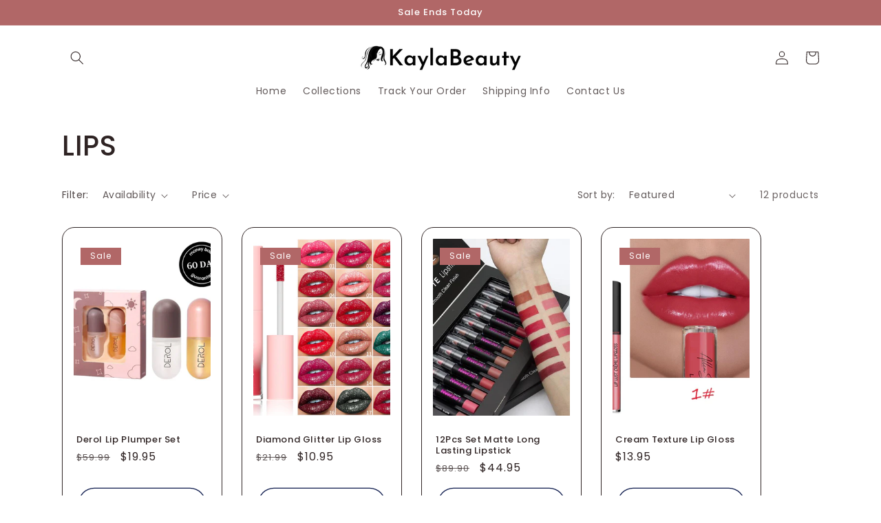

--- FILE ---
content_type: text/html; charset=utf-8
request_url: https://kayla-beauty.com/collections/lips
body_size: 36562
content:
<!doctype html>
<html class="no-js" lang="en">
  <head>
    <meta charset="utf-8">
    <meta http-equiv="X-UA-Compatible" content="IE=edge">
    <meta name="viewport" content="width=device-width,initial-scale=1">
    <meta name="theme-color" content="">
    <link rel="canonical" href="https://kayla-beauty.com/collections/lips">
    <link rel="preconnect" href="https://cdn.shopify.com" crossorigin>
<meta name="p:domain_verify" content="080c3336df15c3c41459fb14acba42d4"/><link rel="icon" type="image/png" href="//kayla-beauty.com/cdn/shop/files/kaylafavicon_3918987c-8e44-4d1a-9596-f9b78af5a9ae.png?crop=center&height=32&v=1686986539&width=32"><link rel="preconnect" href="https://fonts.shopifycdn.com" crossorigin><title>
      LIPS
 &ndash; KaylaBeauty</title>

    

    

<meta property="og:site_name" content="KaylaBeauty">
<meta property="og:url" content="https://kayla-beauty.com/collections/lips">
<meta property="og:title" content="LIPS">
<meta property="og:type" content="website">
<meta property="og:description" content="KaylaBeauty"><meta property="og:image" content="http://kayla-beauty.com/cdn/shop/collections/LIPS.jpg?v=1611350629">
  <meta property="og:image:secure_url" content="https://kayla-beauty.com/cdn/shop/collections/LIPS.jpg?v=1611350629">
  <meta property="og:image:width" content="300">
  <meta property="og:image:height" content="300"><meta name="twitter:card" content="summary_large_image">
<meta name="twitter:title" content="LIPS">
<meta name="twitter:description" content="KaylaBeauty">


    <script src="//kayla-beauty.com/cdn/shop/t/7/assets/constants.js?v=95358004781563950421685770912" defer="defer"></script>
    <script src="//kayla-beauty.com/cdn/shop/t/7/assets/pubsub.js?v=2921868252632587581685770912" defer="defer"></script>
    <script src="//kayla-beauty.com/cdn/shop/t/7/assets/global.js?v=127210358271191040921685770912" defer="defer"></script>
    <script>window.performance && window.performance.mark && window.performance.mark('shopify.content_for_header.start');</script><meta id="shopify-digital-wallet" name="shopify-digital-wallet" content="/26691829930/digital_wallets/dialog">
<meta name="shopify-checkout-api-token" content="e67bfdfbcea4721a56e8590143bc1e26">
<meta id="in-context-paypal-metadata" data-shop-id="26691829930" data-venmo-supported="false" data-environment="production" data-locale="en_US" data-paypal-v4="true" data-currency="USD">
<link rel="alternate" type="application/atom+xml" title="Feed" href="/collections/lips.atom" />
<link rel="alternate" type="application/json+oembed" href="https://kayla-beauty.com/collections/lips.oembed">
<script async="async" src="/checkouts/internal/preloads.js?locale=en-US"></script>
<script id="shopify-features" type="application/json">{"accessToken":"e67bfdfbcea4721a56e8590143bc1e26","betas":["rich-media-storefront-analytics"],"domain":"kayla-beauty.com","predictiveSearch":true,"shopId":26691829930,"locale":"en"}</script>
<script>var Shopify = Shopify || {};
Shopify.shop = "eraivy.myshopify.com";
Shopify.locale = "en";
Shopify.currency = {"active":"USD","rate":"1.0"};
Shopify.country = "US";
Shopify.theme = {"name":"Theme export  kay-lash-com-refresh  03jun2023-1...","id":149962654025,"schema_name":"Refresh","schema_version":"9.0.0","theme_store_id":null,"role":"main"};
Shopify.theme.handle = "null";
Shopify.theme.style = {"id":null,"handle":null};
Shopify.cdnHost = "kayla-beauty.com/cdn";
Shopify.routes = Shopify.routes || {};
Shopify.routes.root = "/";</script>
<script type="module">!function(o){(o.Shopify=o.Shopify||{}).modules=!0}(window);</script>
<script>!function(o){function n(){var o=[];function n(){o.push(Array.prototype.slice.apply(arguments))}return n.q=o,n}var t=o.Shopify=o.Shopify||{};t.loadFeatures=n(),t.autoloadFeatures=n()}(window);</script>
<script id="shop-js-analytics" type="application/json">{"pageType":"collection"}</script>
<script defer="defer" async type="module" src="//kayla-beauty.com/cdn/shopifycloud/shop-js/modules/v2/client.init-shop-cart-sync_BT-GjEfc.en.esm.js"></script>
<script defer="defer" async type="module" src="//kayla-beauty.com/cdn/shopifycloud/shop-js/modules/v2/chunk.common_D58fp_Oc.esm.js"></script>
<script defer="defer" async type="module" src="//kayla-beauty.com/cdn/shopifycloud/shop-js/modules/v2/chunk.modal_xMitdFEc.esm.js"></script>
<script type="module">
  await import("//kayla-beauty.com/cdn/shopifycloud/shop-js/modules/v2/client.init-shop-cart-sync_BT-GjEfc.en.esm.js");
await import("//kayla-beauty.com/cdn/shopifycloud/shop-js/modules/v2/chunk.common_D58fp_Oc.esm.js");
await import("//kayla-beauty.com/cdn/shopifycloud/shop-js/modules/v2/chunk.modal_xMitdFEc.esm.js");

  window.Shopify.SignInWithShop?.initShopCartSync?.({"fedCMEnabled":true,"windoidEnabled":true});

</script>
<script>(function() {
  var isLoaded = false;
  function asyncLoad() {
    if (isLoaded) return;
    isLoaded = true;
    var urls = ["\/\/d1liekpayvooaz.cloudfront.net\/apps\/coin\/coin.js?shop=eraivy.myshopify.com"];
    for (var i = 0; i < urls.length; i++) {
      var s = document.createElement('script');
      s.type = 'text/javascript';
      s.async = true;
      s.src = urls[i];
      var x = document.getElementsByTagName('script')[0];
      x.parentNode.insertBefore(s, x);
    }
  };
  if(window.attachEvent) {
    window.attachEvent('onload', asyncLoad);
  } else {
    window.addEventListener('load', asyncLoad, false);
  }
})();</script>
<script id="__st">var __st={"a":26691829930,"offset":3600,"reqid":"a9485c87-298a-41b9-8dd9-fba01475e42a-1769305112","pageurl":"kayla-beauty.com\/collections\/lips","u":"41cf31b2ccef","p":"collection","rtyp":"collection","rid":241369448618};</script>
<script>window.ShopifyPaypalV4VisibilityTracking = true;</script>
<script id="captcha-bootstrap">!function(){'use strict';const t='contact',e='account',n='new_comment',o=[[t,t],['blogs',n],['comments',n],[t,'customer']],c=[[e,'customer_login'],[e,'guest_login'],[e,'recover_customer_password'],[e,'create_customer']],r=t=>t.map((([t,e])=>`form[action*='/${t}']:not([data-nocaptcha='true']) input[name='form_type'][value='${e}']`)).join(','),a=t=>()=>t?[...document.querySelectorAll(t)].map((t=>t.form)):[];function s(){const t=[...o],e=r(t);return a(e)}const i='password',u='form_key',d=['recaptcha-v3-token','g-recaptcha-response','h-captcha-response',i],f=()=>{try{return window.sessionStorage}catch{return}},m='__shopify_v',_=t=>t.elements[u];function p(t,e,n=!1){try{const o=window.sessionStorage,c=JSON.parse(o.getItem(e)),{data:r}=function(t){const{data:e,action:n}=t;return t[m]||n?{data:e,action:n}:{data:t,action:n}}(c);for(const[e,n]of Object.entries(r))t.elements[e]&&(t.elements[e].value=n);n&&o.removeItem(e)}catch(o){console.error('form repopulation failed',{error:o})}}const l='form_type',E='cptcha';function T(t){t.dataset[E]=!0}const w=window,h=w.document,L='Shopify',v='ce_forms',y='captcha';let A=!1;((t,e)=>{const n=(g='f06e6c50-85a8-45c8-87d0-21a2b65856fe',I='https://cdn.shopify.com/shopifycloud/storefront-forms-hcaptcha/ce_storefront_forms_captcha_hcaptcha.v1.5.2.iife.js',D={infoText:'Protected by hCaptcha',privacyText:'Privacy',termsText:'Terms'},(t,e,n)=>{const o=w[L][v],c=o.bindForm;if(c)return c(t,g,e,D).then(n);var r;o.q.push([[t,g,e,D],n]),r=I,A||(h.body.append(Object.assign(h.createElement('script'),{id:'captcha-provider',async:!0,src:r})),A=!0)});var g,I,D;w[L]=w[L]||{},w[L][v]=w[L][v]||{},w[L][v].q=[],w[L][y]=w[L][y]||{},w[L][y].protect=function(t,e){n(t,void 0,e),T(t)},Object.freeze(w[L][y]),function(t,e,n,w,h,L){const[v,y,A,g]=function(t,e,n){const i=e?o:[],u=t?c:[],d=[...i,...u],f=r(d),m=r(i),_=r(d.filter((([t,e])=>n.includes(e))));return[a(f),a(m),a(_),s()]}(w,h,L),I=t=>{const e=t.target;return e instanceof HTMLFormElement?e:e&&e.form},D=t=>v().includes(t);t.addEventListener('submit',(t=>{const e=I(t);if(!e)return;const n=D(e)&&!e.dataset.hcaptchaBound&&!e.dataset.recaptchaBound,o=_(e),c=g().includes(e)&&(!o||!o.value);(n||c)&&t.preventDefault(),c&&!n&&(function(t){try{if(!f())return;!function(t){const e=f();if(!e)return;const n=_(t);if(!n)return;const o=n.value;o&&e.removeItem(o)}(t);const e=Array.from(Array(32),(()=>Math.random().toString(36)[2])).join('');!function(t,e){_(t)||t.append(Object.assign(document.createElement('input'),{type:'hidden',name:u})),t.elements[u].value=e}(t,e),function(t,e){const n=f();if(!n)return;const o=[...t.querySelectorAll(`input[type='${i}']`)].map((({name:t})=>t)),c=[...d,...o],r={};for(const[a,s]of new FormData(t).entries())c.includes(a)||(r[a]=s);n.setItem(e,JSON.stringify({[m]:1,action:t.action,data:r}))}(t,e)}catch(e){console.error('failed to persist form',e)}}(e),e.submit())}));const S=(t,e)=>{t&&!t.dataset[E]&&(n(t,e.some((e=>e===t))),T(t))};for(const o of['focusin','change'])t.addEventListener(o,(t=>{const e=I(t);D(e)&&S(e,y())}));const B=e.get('form_key'),M=e.get(l),P=B&&M;t.addEventListener('DOMContentLoaded',(()=>{const t=y();if(P)for(const e of t)e.elements[l].value===M&&p(e,B);[...new Set([...A(),...v().filter((t=>'true'===t.dataset.shopifyCaptcha))])].forEach((e=>S(e,t)))}))}(h,new URLSearchParams(w.location.search),n,t,e,['guest_login'])})(!0,!0)}();</script>
<script integrity="sha256-4kQ18oKyAcykRKYeNunJcIwy7WH5gtpwJnB7kiuLZ1E=" data-source-attribution="shopify.loadfeatures" defer="defer" src="//kayla-beauty.com/cdn/shopifycloud/storefront/assets/storefront/load_feature-a0a9edcb.js" crossorigin="anonymous"></script>
<script data-source-attribution="shopify.dynamic_checkout.dynamic.init">var Shopify=Shopify||{};Shopify.PaymentButton=Shopify.PaymentButton||{isStorefrontPortableWallets:!0,init:function(){window.Shopify.PaymentButton.init=function(){};var t=document.createElement("script");t.src="https://kayla-beauty.com/cdn/shopifycloud/portable-wallets/latest/portable-wallets.en.js",t.type="module",document.head.appendChild(t)}};
</script>
<script data-source-attribution="shopify.dynamic_checkout.buyer_consent">
  function portableWalletsHideBuyerConsent(e){var t=document.getElementById("shopify-buyer-consent"),n=document.getElementById("shopify-subscription-policy-button");t&&n&&(t.classList.add("hidden"),t.setAttribute("aria-hidden","true"),n.removeEventListener("click",e))}function portableWalletsShowBuyerConsent(e){var t=document.getElementById("shopify-buyer-consent"),n=document.getElementById("shopify-subscription-policy-button");t&&n&&(t.classList.remove("hidden"),t.removeAttribute("aria-hidden"),n.addEventListener("click",e))}window.Shopify?.PaymentButton&&(window.Shopify.PaymentButton.hideBuyerConsent=portableWalletsHideBuyerConsent,window.Shopify.PaymentButton.showBuyerConsent=portableWalletsShowBuyerConsent);
</script>
<script data-source-attribution="shopify.dynamic_checkout.cart.bootstrap">document.addEventListener("DOMContentLoaded",(function(){function t(){return document.querySelector("shopify-accelerated-checkout-cart, shopify-accelerated-checkout")}if(t())Shopify.PaymentButton.init();else{new MutationObserver((function(e,n){t()&&(Shopify.PaymentButton.init(),n.disconnect())})).observe(document.body,{childList:!0,subtree:!0})}}));
</script>
<link id="shopify-accelerated-checkout-styles" rel="stylesheet" media="screen" href="https://kayla-beauty.com/cdn/shopifycloud/portable-wallets/latest/accelerated-checkout-backwards-compat.css" crossorigin="anonymous">
<style id="shopify-accelerated-checkout-cart">
        #shopify-buyer-consent {
  margin-top: 1em;
  display: inline-block;
  width: 100%;
}

#shopify-buyer-consent.hidden {
  display: none;
}

#shopify-subscription-policy-button {
  background: none;
  border: none;
  padding: 0;
  text-decoration: underline;
  font-size: inherit;
  cursor: pointer;
}

#shopify-subscription-policy-button::before {
  box-shadow: none;
}

      </style>
<script id="sections-script" data-sections="header" defer="defer" src="//kayla-beauty.com/cdn/shop/t/7/compiled_assets/scripts.js?v=2876"></script>
<script>window.performance && window.performance.mark && window.performance.mark('shopify.content_for_header.end');</script>


    <style data-shopify>
      @font-face {
  font-family: Poppins;
  font-weight: 400;
  font-style: normal;
  font-display: swap;
  src: url("//kayla-beauty.com/cdn/fonts/poppins/poppins_n4.0ba78fa5af9b0e1a374041b3ceaadf0a43b41362.woff2") format("woff2"),
       url("//kayla-beauty.com/cdn/fonts/poppins/poppins_n4.214741a72ff2596839fc9760ee7a770386cf16ca.woff") format("woff");
}

      @font-face {
  font-family: Poppins;
  font-weight: 700;
  font-style: normal;
  font-display: swap;
  src: url("//kayla-beauty.com/cdn/fonts/poppins/poppins_n7.56758dcf284489feb014a026f3727f2f20a54626.woff2") format("woff2"),
       url("//kayla-beauty.com/cdn/fonts/poppins/poppins_n7.f34f55d9b3d3205d2cd6f64955ff4b36f0cfd8da.woff") format("woff");
}

      @font-face {
  font-family: Poppins;
  font-weight: 400;
  font-style: italic;
  font-display: swap;
  src: url("//kayla-beauty.com/cdn/fonts/poppins/poppins_i4.846ad1e22474f856bd6b81ba4585a60799a9f5d2.woff2") format("woff2"),
       url("//kayla-beauty.com/cdn/fonts/poppins/poppins_i4.56b43284e8b52fc64c1fd271f289a39e8477e9ec.woff") format("woff");
}

      @font-face {
  font-family: Poppins;
  font-weight: 700;
  font-style: italic;
  font-display: swap;
  src: url("//kayla-beauty.com/cdn/fonts/poppins/poppins_i7.42fd71da11e9d101e1e6c7932199f925f9eea42d.woff2") format("woff2"),
       url("//kayla-beauty.com/cdn/fonts/poppins/poppins_i7.ec8499dbd7616004e21155106d13837fff4cf556.woff") format("woff");
}

      @font-face {
  font-family: Poppins;
  font-weight: 500;
  font-style: normal;
  font-display: swap;
  src: url("//kayla-beauty.com/cdn/fonts/poppins/poppins_n5.ad5b4b72b59a00358afc706450c864c3c8323842.woff2") format("woff2"),
       url("//kayla-beauty.com/cdn/fonts/poppins/poppins_n5.33757fdf985af2d24b32fcd84c9a09224d4b2c39.woff") format("woff");
}


      :root {
        --font-body-family: Poppins, sans-serif;
        --font-body-style: normal;
        --font-body-weight: 400;
        --font-body-weight-bold: 700;

        --font-heading-family: Poppins, sans-serif;
        --font-heading-style: normal;
        --font-heading-weight: 500;

        --font-body-scale: 1.0;
        --font-heading-scale: 1.0;

        --color-base-text: 47, 36, 36;
        --color-shadow: 47, 36, 36;
        --color-base-background-1: 255, 255, 255;
        --color-base-background-2: 247, 247, 248;
        --color-base-solid-button-labels: 255, 255, 255;
        --color-base-outline-button-labels: 14, 27, 77;
        --color-base-accent-1: 177, 103, 103;
        --color-base-accent-2: 177, 103, 103;
        --payment-terms-background-color: #ffffff;

        --gradient-base-background-1: #ffffff;
        --gradient-base-background-2: #f7f7f8;
        --gradient-base-accent-1: #b16767;
        --gradient-base-accent-2: #b16767;

        --media-padding: px;
        --media-border-opacity: 0.1;
        --media-border-width: 0px;
        --media-radius: 20px;
        --media-shadow-opacity: 0.0;
        --media-shadow-horizontal-offset: 0px;
        --media-shadow-vertical-offset: 4px;
        --media-shadow-blur-radius: 5px;
        --media-shadow-visible: 0;

        --page-width: 120rem;
        --page-width-margin: 0rem;

        --product-card-image-padding: 1.6rem;
        --product-card-corner-radius: 1.8rem;
        --product-card-text-alignment: left;
        --product-card-border-width: 0.1rem;
        --product-card-border-opacity: 1.0;
        --product-card-shadow-opacity: 0.0;
        --product-card-shadow-visible: 0;
        --product-card-shadow-horizontal-offset: 0.0rem;
        --product-card-shadow-vertical-offset: 0.4rem;
        --product-card-shadow-blur-radius: 0.5rem;

        --collection-card-image-padding: 1.6rem;
        --collection-card-corner-radius: 1.8rem;
        --collection-card-text-alignment: left;
        --collection-card-border-width: 0.1rem;
        --collection-card-border-opacity: 1.0;
        --collection-card-shadow-opacity: 0.0;
        --collection-card-shadow-visible: 0;
        --collection-card-shadow-horizontal-offset: 0.0rem;
        --collection-card-shadow-vertical-offset: 0.4rem;
        --collection-card-shadow-blur-radius: 0.5rem;

        --blog-card-image-padding: 1.6rem;
        --blog-card-corner-radius: 1.8rem;
        --blog-card-text-alignment: left;
        --blog-card-border-width: 0.1rem;
        --blog-card-border-opacity: 1.0;
        --blog-card-shadow-opacity: 0.0;
        --blog-card-shadow-visible: 0;
        --blog-card-shadow-horizontal-offset: 0.0rem;
        --blog-card-shadow-vertical-offset: 0.4rem;
        --blog-card-shadow-blur-radius: 0.5rem;

        --badge-corner-radius: 0.0rem;

        --popup-border-width: 1px;
        --popup-border-opacity: 0.1;
        --popup-corner-radius: 18px;
        --popup-shadow-opacity: 0.0;
        --popup-shadow-horizontal-offset: 0px;
        --popup-shadow-vertical-offset: 4px;
        --popup-shadow-blur-radius: 5px;

        --drawer-border-width: 0px;
        --drawer-border-opacity: 0.1;
        --drawer-shadow-opacity: 0.0;
        --drawer-shadow-horizontal-offset: 0px;
        --drawer-shadow-vertical-offset: 4px;
        --drawer-shadow-blur-radius: 5px;

        --spacing-sections-desktop: 0px;
        --spacing-sections-mobile: 0px;

        --grid-desktop-vertical-spacing: 28px;
        --grid-desktop-horizontal-spacing: 28px;
        --grid-mobile-vertical-spacing: 14px;
        --grid-mobile-horizontal-spacing: 14px;

        --text-boxes-border-opacity: 0.1;
        --text-boxes-border-width: 0px;
        --text-boxes-radius: 20px;
        --text-boxes-shadow-opacity: 0.0;
        --text-boxes-shadow-visible: 0;
        --text-boxes-shadow-horizontal-offset: 0px;
        --text-boxes-shadow-vertical-offset: 4px;
        --text-boxes-shadow-blur-radius: 5px;

        --buttons-radius: 40px;
        --buttons-radius-outset: 41px;
        --buttons-border-width: 1px;
        --buttons-border-opacity: 1.0;
        --buttons-shadow-opacity: 0.0;
        --buttons-shadow-visible: 0;
        --buttons-shadow-horizontal-offset: 0px;
        --buttons-shadow-vertical-offset: 4px;
        --buttons-shadow-blur-radius: 5px;
        --buttons-border-offset: 0.3px;

        --inputs-radius: 26px;
        --inputs-border-width: 1px;
        --inputs-border-opacity: 0.55;
        --inputs-shadow-opacity: 0.0;
        --inputs-shadow-horizontal-offset: 0px;
        --inputs-margin-offset: 0px;
        --inputs-shadow-vertical-offset: 4px;
        --inputs-shadow-blur-radius: 5px;
        --inputs-radius-outset: 27px;

        --variant-pills-radius: 40px;
        --variant-pills-border-width: 1px;
        --variant-pills-border-opacity: 0.55;
        --variant-pills-shadow-opacity: 0.0;
        --variant-pills-shadow-horizontal-offset: 0px;
        --variant-pills-shadow-vertical-offset: 4px;
        --variant-pills-shadow-blur-radius: 5px;
      }

      *,
      *::before,
      *::after {
        box-sizing: inherit;
      }

      html {
        box-sizing: border-box;
        font-size: calc(var(--font-body-scale) * 62.5%);
        height: 100%;
      }

      body {
        display: grid;
        grid-template-rows: auto auto 1fr auto;
        grid-template-columns: 100%;
        min-height: 100%;
        margin: 0;
        font-size: 1.5rem;
        letter-spacing: 0.06rem;
        line-height: calc(1 + 0.8 / var(--font-body-scale));
        font-family: var(--font-body-family);
        font-style: var(--font-body-style);
        font-weight: var(--font-body-weight);
      }

      @media screen and (min-width: 750px) {
        body {
          font-size: 1.6rem;
        }
      }
    </style>

    <link href="//kayla-beauty.com/cdn/shop/t/7/assets/base.css?v=140624990073879848751685770911" rel="stylesheet" type="text/css" media="all" />
  <link href="//kayla-beauty.com/cdn/shop/t/7/assets/a2reviews-custom.css?v=143880792599278394541686904875" rel="stylesheet" type="text/css" media="all" />
<link rel="preload" as="font" href="//kayla-beauty.com/cdn/fonts/poppins/poppins_n4.0ba78fa5af9b0e1a374041b3ceaadf0a43b41362.woff2" type="font/woff2" crossorigin><link rel="preload" as="font" href="//kayla-beauty.com/cdn/fonts/poppins/poppins_n5.ad5b4b72b59a00358afc706450c864c3c8323842.woff2" type="font/woff2" crossorigin><link rel="stylesheet" href="//kayla-beauty.com/cdn/shop/t/7/assets/component-predictive-search.css?v=85913294783299393391685770912" media="print" onload="this.media='all'"><script>document.documentElement.className = document.documentElement.className.replace('no-js', 'js');
    if (Shopify.designMode) {
      document.documentElement.classList.add('shopify-design-mode');
    }
    </script>

  <!-- BEGIN app block: shopify://apps/kaching-bundles/blocks/app-embed-block/6c637362-a106-4a32-94ac-94dcfd68cdb8 -->
<!-- Kaching Bundles App Embed -->

<!-- BEGIN app snippet: app-embed-content --><script>
  // Prevent duplicate initialization if both app embeds are enabled
  if (window.kachingBundlesAppEmbedLoaded) {
    console.warn('[Kaching Bundles] Multiple app embed blocks detected. Please disable one of them. Skipping duplicate initialization.');
  } else {
    window.kachingBundlesAppEmbedLoaded = true;
    window.kachingBundlesEnabled = true;
    window.kachingBundlesInitialized = false;

    // Allow calling kachingBundlesInitialize before the script is loaded
    (() => {
      let shouldInitialize = false;
      let realInitialize = null;

      window.kachingBundlesInitialize = () => {
        if (realInitialize) {
          realInitialize();
        } else {
          shouldInitialize = true;
        }
      };

      Object.defineProperty(window, '__kachingBundlesInitializeInternal', {
        set(fn) {
          realInitialize = fn;
          if (shouldInitialize) {
            shouldInitialize = false;
            fn();
          }
        },
        get() {
          return realInitialize;
        }
      });
    })();
  }
</script>

<script id="kaching-bundles-config" type="application/json">
  

  {
    "shopifyDomain": "eraivy.myshopify.com",
    "moneyFormat": "\u003cspan class=money\u003e${{amount}}\u003c\/span\u003e",
    "locale": "en",
    "liquidLocale": "en",
    "country": "US",
    "currencyRate": 1,
    "marketId": 632651946,
    "productId": null,
    "storefrontAccessToken": "63f3a906e7950fba600049df771cf50f",
    "accessScopes": ["unauthenticated_read_product_inventory","unauthenticated_read_product_listings","unauthenticated_read_selling_plans"],
    "customApiHost": null,
    "keepQuantityInput": false,
    "ignoreDeselect": false,
    "ignoreUnitPrice": false,
    "requireCustomerLogin": false,
    "abTestsRunning": false,
    "webPixel": true,
    "b2bCustomer": false,
    "isLoggedIn": false,
    "isDeprecatedAppEmbed": false,
    "preview": false,
    "defaultTranslations": {
      "system.out_of_stock": "There\u0026#39;s not enough items in our stock, please select smaller bundle.",
      "system.invalid_variant": "Sorry, this is not currently available.",
      "system.unavailable_option_value": "Unavailable"
    },
    "customSelectors": {
      "quantity": null,
      "addToCartButton": null,
      "variantPicker": null,
      "price": null,
      "priceCompare": null
    },
    "shopCustomStyles": "",
    "featureFlags": {"native_swatches_disabled":true,"remove_variant_change_delay":false,"legacy_saved_percentage":false,"initialize_with_form_variant":false,"disable_variant_option_sync":false,"observe_form_selling_plan":false,"price_rounding_v2":false,"variant_images":false,"hide_missing_variants":false,"intercept_cart_request":false,"reinitialize_morphed_placeholders":false}

  }
</script>



<link rel="modulepreload" href="https://cdn.shopify.com/extensions/019bf158-6438-7c76-8679-bbc137297ab5/kaching-bundles-1563/assets/kaching-bundles.js" crossorigin="anonymous" fetchpriority="high">
<script type="module" src="https://cdn.shopify.com/extensions/019bf158-6438-7c76-8679-bbc137297ab5/kaching-bundles-1563/assets/loader.js" crossorigin="anonymous" fetchpriority="high"></script>
<link rel="stylesheet" href="https://cdn.shopify.com/extensions/019bf158-6438-7c76-8679-bbc137297ab5/kaching-bundles-1563/assets/kaching-bundles.css" media="print" onload="this.media='all'" fetchpriority="high">

<style>
  .kaching-bundles__block {
    display: none;
  }

  .kaching-bundles-sticky-atc {
    display: none;
  }
</style>




<!-- END app snippet -->

<!-- Kaching Bundles App Embed End -->


<!-- END app block --><!-- BEGIN app block: shopify://apps/uplinkly-sticky-cart/blocks/sticky-cart/25fba6ad-75e4-408b-a261-b223e0c71c8b -->
    

    

    <script>
        (function(){
            function get_product(){
                var product = null;
                var remove_variants = [];

                

                for(var i = 0; i < remove_variants.length; i++){
                    for(var j = 0; j < product.variants.length; j++){
                        if(product.variants[j].id === remove_variants[i]){
                            product.variants.splice(j, 1);
                            j -= 1;
                        }
                    }
                }

                return product;
            }

            window.uplinkly = window.uplinkly || {};
            window.uplinkly.sticky_cart = {
                money_formats: {
                    money_format:  "\u003cspan class=money\u003e${{amount}}\u003c\/span\u003e",
                    money_with_currency_format: "\u003cspan class=money\u003e${{amount}} USD\u003c\/span\u003e"
                },
                currency: "USD",
                formcode: null,
                product: get_product(),
                testimonial: null
            };
        })();
    </script>
    <script src="https://sticky-cart.uplinkly-static.com/public/sticky-cart/eraivy.myshopify.com/sticky-cart.js?t=1686984382" async="async" defer="defer"></script>



<!-- END app block --><!-- BEGIN app block: shopify://apps/a2reviews-product-reviews/blocks/app-embed/6a88647f-451d-4142-88de-9df2dab10243 -->
<script type="text/javascript">
  var A2_Reviews_Shopify = {
    template: "collection",
    domain:"eraivy.myshopify.com",
    loading_url: "https://static.a2rev.com/icons/loading-orange.svg",
    settings: {"script_options":false,"total_widget_display_on":["index","collection","product","loop"],"observer_active":false,"loadInHead":false,"star_style":"awesome","star_solid":"\u003csvg style=\"color:#000000;fill:#000000;\" aria-hidden=\"true\" focusable=\"false\" data-prefix=\"fas\" data-icon=\"star\" class=\"svg-inline--fa fa-star fa-w-18\" role=\"img\" xmlns=\"http:\/\/www.w3.org\/2000\/svg\" viewBox=\"0 0 576 512\"\u003e\u003cpath fill=\"currentColor\" d=\"M259.3 17.8L194 150.2 47.9 171.5c-26.2 3.8-36.7 36.1-17.7 54.6l105.7 103-25 145.5c-4.5 26.3 23.2 46 46.4 33.7L288 439.6l130.7 68.7c23.2 12.2 50.9-7.4 46.4-33.7l-25-145.5 105.7-103c19-18.5 8.5-50.8-17.7-54.6L382 150.2 316.7 17.8c-11.7-23.6-45.6-23.9-57.4 0z\"\u003e\u003c\/path\u003e\u003c\/svg\u003e","star_regular":"\u003csvg style=\"color:#c4c4c4;fill:#c4c4c4;\" aria-hidden=\"true\" focusable=\"false\" data-prefix=\"far\" data-icon=\"star\" class=\"svg-inline--fa fa-star fa-w-18\" role=\"img\" xmlns=\"http:\/\/www.w3.org\/2000\/svg\" viewBox=\"0 0 576 512\"\u003e\u003cpath fill=\"currentColor\" d=\"M528.1 171.5L382 150.2 316.7 17.8c-11.7-23.6-45.6-23.9-57.4 0L194 150.2 47.9 171.5c-26.2 3.8-36.7 36.1-17.7 54.6l105.7 103-25 145.5c-4.5 26.3 23.2 46 46.4 33.7L288 439.6l130.7 68.7c23.2 12.2 50.9-7.4 46.4-33.7l-25-145.5 105.7-103c19-18.5 8.5-50.8-17.7-54.6zM388.6 312.3l23.7 138.4L288 385.4l-124.3 65.3 23.7-138.4-100.6-98 139-20.2 62.2-126 62.2 126 139 20.2-100.6 98z\"\u003e\u003c\/path\u003e\u003c\/svg\u003e","star_size":16,"star_on_color":"#000000","star_off_color":"#c4c4c4","qa_enabled":true,"lang":"en","show_zero_count":true,"show_total_ratings":false,"enable_bracket":true,"languages":{"default":"en","reviews":[],"QA":[],"common":[]}},
    observer_active: false
  }
  document.addEventListener("DOMContentLoaded",()=>{(function(){d=document;s=d.createElement("script");s.src="https://s1-cdn.a2rev.com/a2/1.2.3/js/app.js?shop=eraivy.myshopify.com&type=embed";s.async=1;d.getElementsByTagName("head")[0].appendChild(s);})();});
</script>

<!-- END app block --><link href="https://monorail-edge.shopifysvc.com" rel="dns-prefetch">
<script>(function(){if ("sendBeacon" in navigator && "performance" in window) {try {var session_token_from_headers = performance.getEntriesByType('navigation')[0].serverTiming.find(x => x.name == '_s').description;} catch {var session_token_from_headers = undefined;}var session_cookie_matches = document.cookie.match(/_shopify_s=([^;]*)/);var session_token_from_cookie = session_cookie_matches && session_cookie_matches.length === 2 ? session_cookie_matches[1] : "";var session_token = session_token_from_headers || session_token_from_cookie || "";function handle_abandonment_event(e) {var entries = performance.getEntries().filter(function(entry) {return /monorail-edge.shopifysvc.com/.test(entry.name);});if (!window.abandonment_tracked && entries.length === 0) {window.abandonment_tracked = true;var currentMs = Date.now();var navigation_start = performance.timing.navigationStart;var payload = {shop_id: 26691829930,url: window.location.href,navigation_start,duration: currentMs - navigation_start,session_token,page_type: "collection"};window.navigator.sendBeacon("https://monorail-edge.shopifysvc.com/v1/produce", JSON.stringify({schema_id: "online_store_buyer_site_abandonment/1.1",payload: payload,metadata: {event_created_at_ms: currentMs,event_sent_at_ms: currentMs}}));}}window.addEventListener('pagehide', handle_abandonment_event);}}());</script>
<script id="web-pixels-manager-setup">(function e(e,d,r,n,o){if(void 0===o&&(o={}),!Boolean(null===(a=null===(i=window.Shopify)||void 0===i?void 0:i.analytics)||void 0===a?void 0:a.replayQueue)){var i,a;window.Shopify=window.Shopify||{};var t=window.Shopify;t.analytics=t.analytics||{};var s=t.analytics;s.replayQueue=[],s.publish=function(e,d,r){return s.replayQueue.push([e,d,r]),!0};try{self.performance.mark("wpm:start")}catch(e){}var l=function(){var e={modern:/Edge?\/(1{2}[4-9]|1[2-9]\d|[2-9]\d{2}|\d{4,})\.\d+(\.\d+|)|Firefox\/(1{2}[4-9]|1[2-9]\d|[2-9]\d{2}|\d{4,})\.\d+(\.\d+|)|Chrom(ium|e)\/(9{2}|\d{3,})\.\d+(\.\d+|)|(Maci|X1{2}).+ Version\/(15\.\d+|(1[6-9]|[2-9]\d|\d{3,})\.\d+)([,.]\d+|)( \(\w+\)|)( Mobile\/\w+|) Safari\/|Chrome.+OPR\/(9{2}|\d{3,})\.\d+\.\d+|(CPU[ +]OS|iPhone[ +]OS|CPU[ +]iPhone|CPU IPhone OS|CPU iPad OS)[ +]+(15[._]\d+|(1[6-9]|[2-9]\d|\d{3,})[._]\d+)([._]\d+|)|Android:?[ /-](13[3-9]|1[4-9]\d|[2-9]\d{2}|\d{4,})(\.\d+|)(\.\d+|)|Android.+Firefox\/(13[5-9]|1[4-9]\d|[2-9]\d{2}|\d{4,})\.\d+(\.\d+|)|Android.+Chrom(ium|e)\/(13[3-9]|1[4-9]\d|[2-9]\d{2}|\d{4,})\.\d+(\.\d+|)|SamsungBrowser\/([2-9]\d|\d{3,})\.\d+/,legacy:/Edge?\/(1[6-9]|[2-9]\d|\d{3,})\.\d+(\.\d+|)|Firefox\/(5[4-9]|[6-9]\d|\d{3,})\.\d+(\.\d+|)|Chrom(ium|e)\/(5[1-9]|[6-9]\d|\d{3,})\.\d+(\.\d+|)([\d.]+$|.*Safari\/(?![\d.]+ Edge\/[\d.]+$))|(Maci|X1{2}).+ Version\/(10\.\d+|(1[1-9]|[2-9]\d|\d{3,})\.\d+)([,.]\d+|)( \(\w+\)|)( Mobile\/\w+|) Safari\/|Chrome.+OPR\/(3[89]|[4-9]\d|\d{3,})\.\d+\.\d+|(CPU[ +]OS|iPhone[ +]OS|CPU[ +]iPhone|CPU IPhone OS|CPU iPad OS)[ +]+(10[._]\d+|(1[1-9]|[2-9]\d|\d{3,})[._]\d+)([._]\d+|)|Android:?[ /-](13[3-9]|1[4-9]\d|[2-9]\d{2}|\d{4,})(\.\d+|)(\.\d+|)|Mobile Safari.+OPR\/([89]\d|\d{3,})\.\d+\.\d+|Android.+Firefox\/(13[5-9]|1[4-9]\d|[2-9]\d{2}|\d{4,})\.\d+(\.\d+|)|Android.+Chrom(ium|e)\/(13[3-9]|1[4-9]\d|[2-9]\d{2}|\d{4,})\.\d+(\.\d+|)|Android.+(UC? ?Browser|UCWEB|U3)[ /]?(15\.([5-9]|\d{2,})|(1[6-9]|[2-9]\d|\d{3,})\.\d+)\.\d+|SamsungBrowser\/(5\.\d+|([6-9]|\d{2,})\.\d+)|Android.+MQ{2}Browser\/(14(\.(9|\d{2,})|)|(1[5-9]|[2-9]\d|\d{3,})(\.\d+|))(\.\d+|)|K[Aa][Ii]OS\/(3\.\d+|([4-9]|\d{2,})\.\d+)(\.\d+|)/},d=e.modern,r=e.legacy,n=navigator.userAgent;return n.match(d)?"modern":n.match(r)?"legacy":"unknown"}(),u="modern"===l?"modern":"legacy",c=(null!=n?n:{modern:"",legacy:""})[u],f=function(e){return[e.baseUrl,"/wpm","/b",e.hashVersion,"modern"===e.buildTarget?"m":"l",".js"].join("")}({baseUrl:d,hashVersion:r,buildTarget:u}),m=function(e){var d=e.version,r=e.bundleTarget,n=e.surface,o=e.pageUrl,i=e.monorailEndpoint;return{emit:function(e){var a=e.status,t=e.errorMsg,s=(new Date).getTime(),l=JSON.stringify({metadata:{event_sent_at_ms:s},events:[{schema_id:"web_pixels_manager_load/3.1",payload:{version:d,bundle_target:r,page_url:o,status:a,surface:n,error_msg:t},metadata:{event_created_at_ms:s}}]});if(!i)return console&&console.warn&&console.warn("[Web Pixels Manager] No Monorail endpoint provided, skipping logging."),!1;try{return self.navigator.sendBeacon.bind(self.navigator)(i,l)}catch(e){}var u=new XMLHttpRequest;try{return u.open("POST",i,!0),u.setRequestHeader("Content-Type","text/plain"),u.send(l),!0}catch(e){return console&&console.warn&&console.warn("[Web Pixels Manager] Got an unhandled error while logging to Monorail."),!1}}}}({version:r,bundleTarget:l,surface:e.surface,pageUrl:self.location.href,monorailEndpoint:e.monorailEndpoint});try{o.browserTarget=l,function(e){var d=e.src,r=e.async,n=void 0===r||r,o=e.onload,i=e.onerror,a=e.sri,t=e.scriptDataAttributes,s=void 0===t?{}:t,l=document.createElement("script"),u=document.querySelector("head"),c=document.querySelector("body");if(l.async=n,l.src=d,a&&(l.integrity=a,l.crossOrigin="anonymous"),s)for(var f in s)if(Object.prototype.hasOwnProperty.call(s,f))try{l.dataset[f]=s[f]}catch(e){}if(o&&l.addEventListener("load",o),i&&l.addEventListener("error",i),u)u.appendChild(l);else{if(!c)throw new Error("Did not find a head or body element to append the script");c.appendChild(l)}}({src:f,async:!0,onload:function(){if(!function(){var e,d;return Boolean(null===(d=null===(e=window.Shopify)||void 0===e?void 0:e.analytics)||void 0===d?void 0:d.initialized)}()){var d=window.webPixelsManager.init(e)||void 0;if(d){var r=window.Shopify.analytics;r.replayQueue.forEach((function(e){var r=e[0],n=e[1],o=e[2];d.publishCustomEvent(r,n,o)})),r.replayQueue=[],r.publish=d.publishCustomEvent,r.visitor=d.visitor,r.initialized=!0}}},onerror:function(){return m.emit({status:"failed",errorMsg:"".concat(f," has failed to load")})},sri:function(e){var d=/^sha384-[A-Za-z0-9+/=]+$/;return"string"==typeof e&&d.test(e)}(c)?c:"",scriptDataAttributes:o}),m.emit({status:"loading"})}catch(e){m.emit({status:"failed",errorMsg:(null==e?void 0:e.message)||"Unknown error"})}}})({shopId: 26691829930,storefrontBaseUrl: "https://kayla-beauty.com",extensionsBaseUrl: "https://extensions.shopifycdn.com/cdn/shopifycloud/web-pixels-manager",monorailEndpoint: "https://monorail-edge.shopifysvc.com/unstable/produce_batch",surface: "storefront-renderer",enabledBetaFlags: ["2dca8a86"],webPixelsConfigList: [{"id":"2282127689","configuration":"{\"accountID\":\"web_pixel_spark_YiIJqkK7Y7\",\"lastUpdatedAt\":\"2025-11-13T12:29:34.356Z\"}","eventPayloadVersion":"v1","runtimeContext":"STRICT","scriptVersion":"ea85ce12225b9656687b5d05bd4f3432","type":"APP","apiClientId":86932488193,"privacyPurposes":["ANALYTICS"],"dataSharingAdjustments":{"protectedCustomerApprovalScopes":["read_customer_personal_data"]}},{"id":"1874133321","configuration":"{\"shopifyDomain\":\"eraivy.myshopify.com\"}","eventPayloadVersion":"v1","runtimeContext":"STRICT","scriptVersion":"9eba9e140ed77b68050995c4baf6bc1d","type":"APP","apiClientId":2935586817,"privacyPurposes":[],"dataSharingAdjustments":{"protectedCustomerApprovalScopes":["read_customer_personal_data"]}},{"id":"254443849","configuration":"{\"pixel_id\":\"368337200971742\",\"pixel_type\":\"facebook_pixel\",\"metaapp_system_user_token\":\"-\"}","eventPayloadVersion":"v1","runtimeContext":"OPEN","scriptVersion":"ca16bc87fe92b6042fbaa3acc2fbdaa6","type":"APP","apiClientId":2329312,"privacyPurposes":["ANALYTICS","MARKETING","SALE_OF_DATA"],"dataSharingAdjustments":{"protectedCustomerApprovalScopes":["read_customer_address","read_customer_email","read_customer_name","read_customer_personal_data","read_customer_phone"]}},{"id":"194707785","configuration":"{\"tagID\":\"2613198173271\"}","eventPayloadVersion":"v1","runtimeContext":"STRICT","scriptVersion":"18031546ee651571ed29edbe71a3550b","type":"APP","apiClientId":3009811,"privacyPurposes":["ANALYTICS","MARKETING","SALE_OF_DATA"],"dataSharingAdjustments":{"protectedCustomerApprovalScopes":["read_customer_address","read_customer_email","read_customer_name","read_customer_personal_data","read_customer_phone"]}},{"id":"shopify-app-pixel","configuration":"{}","eventPayloadVersion":"v1","runtimeContext":"STRICT","scriptVersion":"0450","apiClientId":"shopify-pixel","type":"APP","privacyPurposes":["ANALYTICS","MARKETING"]},{"id":"shopify-custom-pixel","eventPayloadVersion":"v1","runtimeContext":"LAX","scriptVersion":"0450","apiClientId":"shopify-pixel","type":"CUSTOM","privacyPurposes":["ANALYTICS","MARKETING"]}],isMerchantRequest: false,initData: {"shop":{"name":"KaylaBeauty","paymentSettings":{"currencyCode":"USD"},"myshopifyDomain":"eraivy.myshopify.com","countryCode":"CZ","storefrontUrl":"https:\/\/kayla-beauty.com"},"customer":null,"cart":null,"checkout":null,"productVariants":[],"purchasingCompany":null},},"https://kayla-beauty.com/cdn","fcfee988w5aeb613cpc8e4bc33m6693e112",{"modern":"","legacy":""},{"shopId":"26691829930","storefrontBaseUrl":"https:\/\/kayla-beauty.com","extensionBaseUrl":"https:\/\/extensions.shopifycdn.com\/cdn\/shopifycloud\/web-pixels-manager","surface":"storefront-renderer","enabledBetaFlags":"[\"2dca8a86\"]","isMerchantRequest":"false","hashVersion":"fcfee988w5aeb613cpc8e4bc33m6693e112","publish":"custom","events":"[[\"page_viewed\",{}],[\"collection_viewed\",{\"collection\":{\"id\":\"241369448618\",\"title\":\"LIPS\",\"productVariants\":[{\"price\":{\"amount\":19.95,\"currencyCode\":\"USD\"},\"product\":{\"title\":\"Derol Lip Plumper Set\",\"vendor\":\"KaylaBeauty\",\"id\":\"8752233939273\",\"untranslatedTitle\":\"Derol Lip Plumper Set\",\"url\":\"\/products\/derol-lip-plumper-set-lip-plumper-and-lip-care-gloss-can-make-the-lips-fuller-and-maximizer-lip-plumper-fuller-enhancer-oil\",\"type\":\"\"},\"id\":\"49049540067657\",\"image\":{\"src\":\"\/\/kayla-beauty.com\/cdn\/shop\/files\/moneyback_4_720x720_2cad5e44-420e-42ae-8b72-3d69f522dec9.webp?v=1699167533\"},\"sku\":\"200001176:193#DAY and NIGHT\",\"title\":\"Default Title\",\"untranslatedTitle\":\"Default Title\"},{\"price\":{\"amount\":10.95,\"currencyCode\":\"USD\"},\"product\":{\"title\":\"Diamond Glitter Lip Gloss\",\"vendor\":\"kaylabeauty\",\"id\":\"9629622927689\",\"untranslatedTitle\":\"Diamond Glitter Lip Gloss\",\"url\":\"\/products\/diamong-glitter-lipgloss\",\"type\":\"\"},\"id\":\"52129758937417\",\"image\":{\"src\":\"\/\/kayla-beauty.com\/cdn\/shop\/files\/O1CN01NbBhHt2BAzpx2brjy__2213243828299-0-cib.jpg?v=1744959177\"},\"sku\":\"CJKH235262001AZ\",\"title\":\"01\",\"untranslatedTitle\":\"01\"},{\"price\":{\"amount\":44.95,\"currencyCode\":\"USD\"},\"product\":{\"title\":\"12Pcs Set Matte Long Lasting Lipstick\",\"vendor\":\"Ezdora\",\"id\":\"4771836461226\",\"untranslatedTitle\":\"12Pcs Set Matte Long Lasting Lipstick\",\"url\":\"\/products\/12pcs-set-matte-long-lasting-lipstick\",\"type\":\"\"},\"id\":\"32440955207850\",\"image\":{\"src\":\"\/\/kayla-beauty.com\/cdn\/shop\/products\/product-image-682878477_540x_d3d9cf9d-35eb-4b68-a060-eb4903cfaa50.jpg?v=1601798830\"},\"sku\":\"30556466-1-set-china-1\",\"title\":\"Default Title\",\"untranslatedTitle\":\"Default Title\"},{\"price\":{\"amount\":13.95,\"currencyCode\":\"USD\"},\"product\":{\"title\":\"Cream Texture Lip Gloss\",\"vendor\":\"KaylaBeauty\",\"id\":\"7554578481322\",\"untranslatedTitle\":\"Cream Texture Lip Gloss\",\"url\":\"\/products\/12-colors-sexy-women-lipstick-waterproof-long-lasting-moist-lip-gloss-vivid-colorful-lipgloss-women-makeup-maquiagem\",\"type\":\"\"},\"id\":\"43558770213034\",\"image\":{\"src\":\"\/\/kayla-beauty.com\/cdn\/shop\/products\/Hd042f6eb7cda4631be74bed742e3c6c18.jpg?v=1664543435\"},\"sku\":\"200001176:200004889#1\",\"title\":\"1\",\"untranslatedTitle\":\"1\"},{\"price\":{\"amount\":26.95,\"currencyCode\":\"USD\"},\"product\":{\"title\":\"12Pcs Velvet Matte Lipstick Set\",\"vendor\":\"KaylaBeauty\",\"id\":\"8655027241289\",\"untranslatedTitle\":\"12Pcs Velvet Matte Lipstick Set\",\"url\":\"\/products\/2-color-book-lip-gloss-set-liquid-lipstick-set-matte\",\"type\":\"Fashion\"},\"id\":\"48635561312585\",\"image\":{\"src\":\"\/\/kayla-beauty.com\/cdn\/shop\/files\/7_20442bae-882b-4abd-b8d1-d9c4dfb9ec11.jpg?v=1692269629\"},\"sku\":\"CJJT125578701AZ\",\"title\":\"Default Title\",\"untranslatedTitle\":\"Default Title\"},{\"price\":{\"amount\":16.95,\"currencyCode\":\"USD\"},\"product\":{\"title\":\"12pcs Long Lasting Lip Liner Pencil\",\"vendor\":\"KaylaBeauty\",\"id\":\"6862481621162\",\"untranslatedTitle\":\"12pcs Long Lasting Lip Liner Pencil\",\"url\":\"\/products\/12pcs-long-lasting-lip-liner-pencil\",\"type\":\"\"},\"id\":\"40937442934954\",\"image\":{\"src\":\"\/\/kayla-beauty.com\/cdn\/shop\/products\/1_586c7550-c2e6-4ce0-98ca-75c098a02d40.jpg?v=1626778968\"},\"sku\":\"3117266-army-green\",\"title\":\"Default Title\",\"untranslatedTitle\":\"Default Title\"},{\"price\":{\"amount\":24.95,\"currencyCode\":\"USD\"},\"product\":{\"title\":\"6Pcs Set Long Lasting Matte Liquid Lipgloss\",\"vendor\":\"KaylaBeauty\",\"id\":\"6167658365098\",\"untranslatedTitle\":\"6Pcs Set Long Lasting Matte Liquid Lipgloss\",\"url\":\"\/products\/6pcs-set-long-lasting-matte-liquid-lipstick\",\"type\":\"\"},\"id\":\"37923519398058\",\"image\":{\"src\":\"\/\/kayla-beauty.com\/cdn\/shop\/products\/61OkVZcV5LL.jpg?v=1656945984\"},\"sku\":\"40638916-6-colors-lipstick\",\"title\":\"Default Title\",\"untranslatedTitle\":\"Default Title\"},{\"price\":{\"amount\":15.95,\"currencyCode\":\"USD\"},\"product\":{\"title\":\"Rotating Sharpenable Matte Lipstick Pencils\",\"vendor\":\"KaylaBeauty\",\"id\":\"8654771749193\",\"untranslatedTitle\":\"Rotating Sharpenable Matte Lipstick Pencils\",\"url\":\"\/products\/not-easy-to-fade-matte-lipstick-pen\",\"type\":\"\"},\"id\":\"48634905854281\",\"image\":{\"src\":\"\/\/kayla-beauty.com\/cdn\/shop\/files\/64f930e7-c8ba-4325-8afa-30bdb97ae72d.jpg?v=1692249163\"},\"sku\":\"CJKH152609201AZ\",\"title\":\"#01 Apricot\",\"untranslatedTitle\":\"#01 Apricot\"},{\"price\":{\"amount\":12.95,\"currencyCode\":\"USD\"},\"product\":{\"title\":\"19 Colors Matte Lipsticks Waterproof - 50% OFF TODAY\",\"vendor\":\"KaylaBeauty\",\"id\":\"7579125940394\",\"untranslatedTitle\":\"19 Colors Matte Lipsticks Waterproof - 50% OFF TODAY\",\"url\":\"\/products\/dnm-19-colors-matte-lipsticks-waterproof-pigment-not-dry-sexy-red-high-gloss-luxury-lip-sticks-batom-lip-makeup-cosmetic-tslm1\",\"type\":\"\"},\"id\":\"43617987985578\",\"image\":{\"src\":\"\/\/kayla-beauty.com\/cdn\/shop\/products\/Hc73543b67928414e9904079cc48934dft.jpg?v=1666083187\"},\"sku\":\"200001176:200004889#01;200007763:201336100\",\"title\":\"01\",\"untranslatedTitle\":\"01\"},{\"price\":{\"amount\":16.99,\"currencyCode\":\"USD\"},\"product\":{\"title\":\"Diamond Glitter Liquid Lipstick\",\"vendor\":\"https:\/\/cjdropshipping.com\/product-detail.html?id=5C93C081-9407-4718-B2F7-D528836D5118\u0026from=all\u0026fromType=\u0026productType=0\",\"id\":\"6201979044010\",\"untranslatedTitle\":\"Diamond Glitter Liquid Lipstick\",\"url\":\"\/products\/glitter-liquid-lipstick\",\"type\":\"\"},\"id\":\"38035216597162\",\"image\":{\"src\":\"\/\/kayla-beauty.com\/cdn\/shop\/products\/2576011137040_0.jpg?v=1613394206\"},\"sku\":\"29736315-01\",\"title\":\"1\",\"untranslatedTitle\":\"1\"},{\"price\":{\"amount\":12.99,\"currencyCode\":\"USD\"},\"product\":{\"title\":\"KaylaFo Matte Lipsticks\",\"vendor\":\"KaylaBeauty\",\"id\":\"6167672946858\",\"untranslatedTitle\":\"KaylaFo Matte Lipsticks\",\"url\":\"\/products\/kaylafo-matte-lipsticks\",\"type\":\"\"},\"id\":\"37923634675882\",\"image\":{\"src\":\"\/\/kayla-beauty.com\/cdn\/shop\/products\/product-image-1330116644.jpg?v=1611352252\"},\"sku\":\"5248211-1-china\",\"title\":\"1\",\"untranslatedTitle\":\"1\"},{\"price\":{\"amount\":9.95,\"currencyCode\":\"USD\"},\"product\":{\"title\":\"Metallic Lip Crayon\",\"vendor\":\"KaylaBeauty\",\"id\":\"9075901301065\",\"untranslatedTitle\":\"Metallic Lip Crayon\",\"url\":\"\/products\/focallure-27-colors-matte-lipstick-pencil-high-crayons-gloss-long-lasting-waterproof-lip-balm-pen-lips-makeup-women-cosmetics\",\"type\":\"\"},\"id\":\"50082345779529\",\"image\":{\"src\":\"\/\/kayla-beauty.com\/cdn\/shop\/files\/S73faf8ea8f5e47d6824de1b57b55588do.webp?v=1716887465\"},\"sku\":\"200001176:201335404#27\",\"title\":\"#27 Champagne\",\"untranslatedTitle\":\"#27 Champagne\"}]}}]]"});</script><script>
  window.ShopifyAnalytics = window.ShopifyAnalytics || {};
  window.ShopifyAnalytics.meta = window.ShopifyAnalytics.meta || {};
  window.ShopifyAnalytics.meta.currency = 'USD';
  var meta = {"products":[{"id":8752233939273,"gid":"gid:\/\/shopify\/Product\/8752233939273","vendor":"KaylaBeauty","type":"","handle":"derol-lip-plumper-set-lip-plumper-and-lip-care-gloss-can-make-the-lips-fuller-and-maximizer-lip-plumper-fuller-enhancer-oil","variants":[{"id":49049540067657,"price":1995,"name":"Derol Lip Plumper Set","public_title":null,"sku":"200001176:193#DAY and NIGHT"}],"remote":false},{"id":9629622927689,"gid":"gid:\/\/shopify\/Product\/9629622927689","vendor":"kaylabeauty","type":"","handle":"diamong-glitter-lipgloss","variants":[{"id":52129758937417,"price":1095,"name":"Diamond Glitter Lip Gloss - 01","public_title":"01","sku":"CJKH235262001AZ"},{"id":52129758970185,"price":1095,"name":"Diamond Glitter Lip Gloss - 02","public_title":"02","sku":"CJKH235262002BY"},{"id":52129759002953,"price":1095,"name":"Diamond Glitter Lip Gloss - 03","public_title":"03","sku":"CJKH235262003CX"},{"id":52129759035721,"price":1095,"name":"Diamond Glitter Lip Gloss - 04","public_title":"04","sku":"CJKH235262004DW"},{"id":52129759068489,"price":1095,"name":"Diamond Glitter Lip Gloss - 05","public_title":"05","sku":"CJKH235262005EV"},{"id":52129759101257,"price":1095,"name":"Diamond Glitter Lip Gloss - 06","public_title":"06","sku":"CJKH235262006FU"},{"id":52129759134025,"price":1095,"name":"Diamond Glitter Lip Gloss - 07","public_title":"07","sku":"CJKH235262007GT"},{"id":52129759166793,"price":1095,"name":"Diamond Glitter Lip Gloss - 08","public_title":"08","sku":"CJKH235262008HS"},{"id":52129759199561,"price":1095,"name":"Diamond Glitter Lip Gloss - 09","public_title":"09","sku":"CJKH235262009IR"},{"id":52129759232329,"price":1095,"name":"Diamond Glitter Lip Gloss - 10","public_title":"10","sku":"CJKH235262010JQ"},{"id":52129759265097,"price":1095,"name":"Diamond Glitter Lip Gloss - 11","public_title":"11","sku":"CJKH235262011KP"},{"id":52129759297865,"price":1095,"name":"Diamond Glitter Lip Gloss - 12","public_title":"12","sku":"CJKH235262012LO"},{"id":52129759330633,"price":1095,"name":"Diamond Glitter Lip Gloss - 13","public_title":"13","sku":"CJKH235262013MN"},{"id":52129759363401,"price":1095,"name":"Diamond Glitter Lip Gloss - 14","public_title":"14","sku":"CJKH235262014NM"},{"id":52129759396169,"price":1095,"name":"Diamond Glitter Lip Gloss - 15","public_title":"15","sku":"CJKH235262015OL"},{"id":52129759428937,"price":1095,"name":"Diamond Glitter Lip Gloss - 16","public_title":"16","sku":"CJKH235262016PK"},{"id":52129759461705,"price":1095,"name":"Diamond Glitter Lip Gloss - 17","public_title":"17","sku":"CJKH235262017QJ"},{"id":52129759494473,"price":1095,"name":"Diamond Glitter Lip Gloss - 18","public_title":"18","sku":"CJKH235262018RI"}],"remote":false},{"id":4771836461226,"gid":"gid:\/\/shopify\/Product\/4771836461226","vendor":"Ezdora","type":"","handle":"12pcs-set-matte-long-lasting-lipstick","variants":[{"id":32440955207850,"price":4495,"name":"12Pcs Set Matte Long Lasting Lipstick","public_title":null,"sku":"30556466-1-set-china-1"}],"remote":false},{"id":7554578481322,"gid":"gid:\/\/shopify\/Product\/7554578481322","vendor":"KaylaBeauty","type":"","handle":"12-colors-sexy-women-lipstick-waterproof-long-lasting-moist-lip-gloss-vivid-colorful-lipgloss-women-makeup-maquiagem","variants":[{"id":43558770213034,"price":1395,"name":"Cream Texture Lip Gloss - 1","public_title":"1","sku":"200001176:200004889#1"},{"id":43558770278570,"price":1395,"name":"Cream Texture Lip Gloss - 2","public_title":"2","sku":"200001176:200006153#2"},{"id":43558770376874,"price":1395,"name":"Cream Texture Lip Gloss - 3","public_title":"3","sku":"200001176:100013777#3"},{"id":43558770442410,"price":1395,"name":"Cream Texture Lip Gloss - 4","public_title":"4","sku":"200001176:365458#4"},{"id":43558770507946,"price":1395,"name":"Cream Texture Lip Gloss - 5","public_title":"5","sku":"200001176:201335404#5"},{"id":43558770573482,"price":1395,"name":"Cream Texture Lip Gloss - 6","public_title":"6","sku":"200001176:1889#6"},{"id":43558770245802,"price":1395,"name":"Cream Texture Lip Gloss - 7","public_title":"7","sku":"200001176:1254#7"},{"id":43558770344106,"price":1395,"name":"Cream Texture Lip Gloss - 8","public_title":"8","sku":"200001176:200006154#8"},{"id":43558770409642,"price":1395,"name":"Cream Texture Lip Gloss - 9","public_title":"9","sku":"200001176:365016#9"},{"id":43558770475178,"price":1395,"name":"Cream Texture Lip Gloss - 10","public_title":"10","sku":"200001176:618#10"},{"id":43558770540714,"price":1395,"name":"Cream Texture Lip Gloss - 11","public_title":"11","sku":"200001176:201671819#11"},{"id":43558770606250,"price":1395,"name":"Cream Texture Lip Gloss - 12","public_title":"12","sku":"200001176:2904#12"}],"remote":false},{"id":8655027241289,"gid":"gid:\/\/shopify\/Product\/8655027241289","vendor":"KaylaBeauty","type":"Fashion","handle":"2-color-book-lip-gloss-set-liquid-lipstick-set-matte","variants":[{"id":48635561312585,"price":2695,"name":"12Pcs Velvet Matte Lipstick Set","public_title":null,"sku":"CJJT125578701AZ"}],"remote":false},{"id":6862481621162,"gid":"gid:\/\/shopify\/Product\/6862481621162","vendor":"KaylaBeauty","type":"","handle":"12pcs-long-lasting-lip-liner-pencil","variants":[{"id":40937442934954,"price":1695,"name":"12pcs Long Lasting Lip Liner Pencil","public_title":null,"sku":"3117266-army-green"}],"remote":false},{"id":6167658365098,"gid":"gid:\/\/shopify\/Product\/6167658365098","vendor":"KaylaBeauty","type":"","handle":"6pcs-set-long-lasting-matte-liquid-lipstick","variants":[{"id":37923519398058,"price":2495,"name":"6Pcs Set Long Lasting Matte Liquid Lipgloss","public_title":null,"sku":"40638916-6-colors-lipstick"}],"remote":false},{"id":8654771749193,"gid":"gid:\/\/shopify\/Product\/8654771749193","vendor":"KaylaBeauty","type":"","handle":"not-easy-to-fade-matte-lipstick-pen","variants":[{"id":48634905854281,"price":1595,"name":"Rotating Sharpenable Matte Lipstick Pencils - #01 Apricot","public_title":"#01 Apricot","sku":"CJKH152609201AZ"},{"id":48634905887049,"price":1595,"name":"Rotating Sharpenable Matte Lipstick Pencils - #02 Peach","public_title":"#02 Peach","sku":"CJKH152609202BY"},{"id":48634905919817,"price":1595,"name":"Rotating Sharpenable Matte Lipstick Pencils - #03 Rose","public_title":"#03 Rose","sku":"CJKH152609203CX"},{"id":48634905952585,"price":1595,"name":"Rotating Sharpenable Matte Lipstick Pencils - #04 Coral","public_title":"#04 Coral","sku":"CJKH152609204DW"},{"id":48634905985353,"price":1595,"name":"Rotating Sharpenable Matte Lipstick Pencils - #05 Peony","public_title":"#05 Peony","sku":"CJKH152609205EV"},{"id":48634906018121,"price":1595,"name":"Rotating Sharpenable Matte Lipstick Pencils - #06 Camine","public_title":"#06 Camine","sku":"CJKH152609206FU"},{"id":48634906050889,"price":1595,"name":"Rotating Sharpenable Matte Lipstick Pencils - #07 Crimson","public_title":"#07 Crimson","sku":"CJKH152609207GT"},{"id":48634906083657,"price":1595,"name":"Rotating Sharpenable Matte Lipstick Pencils - #08 Chili","public_title":"#08 Chili","sku":"CJKH152609208HS"},{"id":48634906116425,"price":1595,"name":"Rotating Sharpenable Matte Lipstick Pencils - #09 Brick","public_title":"#09 Brick","sku":"CJKH152609209IR"},{"id":48634906149193,"price":1595,"name":"Rotating Sharpenable Matte Lipstick Pencils - #10 Rust","public_title":"#10 Rust","sku":"CJKH152609210JQ"},{"id":48634906181961,"price":1595,"name":"Rotating Sharpenable Matte Lipstick Pencils - #11 Berry","public_title":"#11 Berry","sku":"CJKH152609211KP"},{"id":48634906214729,"price":1595,"name":"Rotating Sharpenable Matte Lipstick Pencils - #12 Plum","public_title":"#12 Plum","sku":"CJKH152609212LO"}],"remote":false},{"id":7579125940394,"gid":"gid:\/\/shopify\/Product\/7579125940394","vendor":"KaylaBeauty","type":"","handle":"dnm-19-colors-matte-lipsticks-waterproof-pigment-not-dry-sexy-red-high-gloss-luxury-lip-sticks-batom-lip-makeup-cosmetic-tslm1","variants":[{"id":43617987985578,"price":1295,"name":"19 Colors Matte Lipsticks Waterproof - 50% OFF TODAY - 01","public_title":"01","sku":"200001176:200004889#01;200007763:201336100"},{"id":43617988018346,"price":1295,"name":"19 Colors Matte Lipsticks Waterproof - 50% OFF TODAY - 02","public_title":"02","sku":"200001176:1254#02;200007763:201336100"},{"id":43617988051114,"price":1295,"name":"19 Colors Matte Lipsticks Waterproof - 50% OFF TODAY - 03","public_title":"03","sku":"200001176:200000195#03;200007763:201336100"},{"id":43617988083882,"price":1295,"name":"19 Colors Matte Lipsticks Waterproof - 50% OFF TODAY - 04","public_title":"04","sku":"200001176:200005536#04;200007763:201336100"},{"id":43617988116650,"price":1295,"name":"19 Colors Matte Lipsticks Waterproof - 50% OFF TODAY - 05","public_title":"05","sku":"200001176:200006151#05;200007763:201336100"},{"id":43617988149418,"price":1295,"name":"19 Colors Matte Lipsticks Waterproof - 50% OFF TODAY - 06","public_title":"06","sku":"200001176:200006152#06;200007763:201336100"},{"id":43617988182186,"price":1295,"name":"19 Colors Matte Lipsticks Waterproof - 50% OFF TODAY - 07","public_title":"07","sku":"200001176:200006153#07;200007763:201336100"},{"id":43617988214954,"price":1295,"name":"19 Colors Matte Lipsticks Waterproof - 50% OFF TODAY - 08","public_title":"08","sku":"200001176:200006154#08;200007763:201336100"},{"id":43617988247722,"price":1295,"name":"19 Colors Matte Lipsticks Waterproof - 50% OFF TODAY - 09","public_title":"09","sku":"200001176:200006155#09;200007763:201336100"},{"id":43617988280490,"price":1295,"name":"19 Colors Matte Lipsticks Waterproof - 50% OFF TODAY - 10","public_title":"10","sku":"200001176:200006156#10;200007763:201336100"},{"id":43617988313258,"price":1295,"name":"19 Colors Matte Lipsticks Waterproof - 50% OFF TODAY - 11","public_title":"11","sku":"200001176:200006157#11;200007763:201336100"},{"id":43617988346026,"price":1295,"name":"19 Colors Matte Lipsticks Waterproof - 50% OFF TODAY - 12","public_title":"12","sku":"200001176:29#12;200007763:201336100"},{"id":43617988378794,"price":1295,"name":"19 Colors Matte Lipsticks Waterproof - 50% OFF TODAY - 13","public_title":"13","sku":"200001176:100013777#13;200007763:201336100"},{"id":43617988411562,"price":1295,"name":"19 Colors Matte Lipsticks Waterproof - 50% OFF TODAY - 14","public_title":"14","sku":"200001176:365016#14;200007763:201336100"},{"id":43617988444330,"price":1295,"name":"19 Colors Matte Lipsticks Waterproof - 50% OFF TODAY - 15","public_title":"15","sku":"200001176:496#15;200007763:201336100"},{"id":43617988477098,"price":1295,"name":"19 Colors Matte Lipsticks Waterproof - 50% OFF TODAY - 16","public_title":"16","sku":"200001176:10#16;200007763:201336100"},{"id":43617988509866,"price":1295,"name":"19 Colors Matte Lipsticks Waterproof - 50% OFF TODAY - 17","public_title":"17","sku":"200001176:175#17;200007763:201336100"},{"id":43617988542634,"price":1295,"name":"19 Colors Matte Lipsticks Waterproof - 50% OFF TODAY - 18","public_title":"18","sku":"200001176:173#18;200007763:201336100"},{"id":43617988575402,"price":1295,"name":"19 Colors Matte Lipsticks Waterproof - 50% OFF TODAY - 19","public_title":"19","sku":"200001176:365458#19;200007763:201336100"}],"remote":false},{"id":6201979044010,"gid":"gid:\/\/shopify\/Product\/6201979044010","vendor":"https:\/\/cjdropshipping.com\/product-detail.html?id=5C93C081-9407-4718-B2F7-D528836D5118\u0026from=all\u0026fromType=\u0026productType=0","type":"","handle":"glitter-liquid-lipstick","variants":[{"id":38035216597162,"price":1699,"name":"Diamond Glitter Liquid Lipstick - 1","public_title":"1","sku":"29736315-01"},{"id":38035216531626,"price":1699,"name":"Diamond Glitter Liquid Lipstick - 2","public_title":"2","sku":"29736315-03"},{"id":38035216564394,"price":1699,"name":"Diamond Glitter Liquid Lipstick - 3","public_title":"3","sku":"29736315-04"},{"id":38035216662698,"price":1699,"name":"Diamond Glitter Liquid Lipstick - 4","public_title":"4","sku":"29736315-05"},{"id":38035216695466,"price":1699,"name":"Diamond Glitter Liquid Lipstick - 5","public_title":"5","sku":"29736315-06"},{"id":38035216629930,"price":1699,"name":"Diamond Glitter Liquid Lipstick - 6","public_title":"6","sku":"29736315-07"}],"remote":false},{"id":6167672946858,"gid":"gid:\/\/shopify\/Product\/6167672946858","vendor":"KaylaBeauty","type":"","handle":"kaylafo-matte-lipsticks","variants":[{"id":37923634675882,"price":1299,"name":"KaylaFo Matte Lipsticks - 1","public_title":"1","sku":"5248211-1-china"},{"id":37923635036330,"price":1299,"name":"KaylaFo Matte Lipsticks - 2","public_title":"2","sku":"5248211-2-china"},{"id":37923635069098,"price":1299,"name":"KaylaFo Matte Lipsticks - 3","public_title":"3","sku":"5248211-3-china"},{"id":37923635101866,"price":1299,"name":"KaylaFo Matte Lipsticks - 4","public_title":"4","sku":"5248211-4-china"},{"id":37923635134634,"price":1299,"name":"KaylaFo Matte Lipsticks - 5","public_title":"5","sku":"5248211-5-china"},{"id":37923635167402,"price":1299,"name":"KaylaFo Matte Lipsticks - 6","public_title":"6","sku":"5248211-6-china"},{"id":37923635200170,"price":1299,"name":"KaylaFo Matte Lipsticks - 7","public_title":"7","sku":"5248211-7-china"},{"id":37923635232938,"price":1299,"name":"KaylaFo Matte Lipsticks - 8","public_title":"8","sku":"5248211-8-china"},{"id":37923635265706,"price":1299,"name":"KaylaFo Matte Lipsticks - 9","public_title":"9","sku":"5248211-9-china"},{"id":37923634708650,"price":1299,"name":"KaylaFo Matte Lipsticks - 10","public_title":"10","sku":"5248211-10-china"},{"id":37923634741418,"price":1299,"name":"KaylaFo Matte Lipsticks - 11","public_title":"11","sku":"5248211-11-china"},{"id":37923634774186,"price":1299,"name":"KaylaFo Matte Lipsticks - 12","public_title":"12","sku":"5248211-12-china"},{"id":37923634806954,"price":1299,"name":"KaylaFo Matte Lipsticks - 13","public_title":"13","sku":"5248211-13-china"},{"id":37923634839722,"price":1299,"name":"KaylaFo Matte Lipsticks - 14","public_title":"14","sku":"5248211-14-china"},{"id":37923634872490,"price":1299,"name":"KaylaFo Matte Lipsticks - 15","public_title":"15","sku":"5248211-15-china"},{"id":37923634905258,"price":1299,"name":"KaylaFo Matte Lipsticks - 16","public_title":"16","sku":"5248211-16-china"},{"id":37923634938026,"price":1299,"name":"KaylaFo Matte Lipsticks - 17","public_title":"17","sku":"5248211-17-china"},{"id":37923634970794,"price":1299,"name":"KaylaFo Matte Lipsticks - 18","public_title":"18","sku":"5248211-18-china"},{"id":37923635003562,"price":1299,"name":"KaylaFo Matte Lipsticks - 19","public_title":"19","sku":"5248211-19-china"}],"remote":false},{"id":9075901301065,"gid":"gid:\/\/shopify\/Product\/9075901301065","vendor":"KaylaBeauty","type":"","handle":"focallure-27-colors-matte-lipstick-pencil-high-crayons-gloss-long-lasting-waterproof-lip-balm-pen-lips-makeup-women-cosmetics","variants":[{"id":50082345779529,"price":995,"name":"Metallic Lip Crayon - #27 Champagne","public_title":"#27 Champagne","sku":"200001176:201335404#27"},{"id":50082344960329,"price":995,"name":"Metallic Lip Crayon - #20 Lavender","public_title":"#20 Lavender","sku":"200001176:618#20"},{"id":50082344927561,"price":995,"name":"Metallic Lip Crayon - #21 French Blue","public_title":"#21 French Blue","sku":"200001176:200006158#21"},{"id":50082345451849,"price":995,"name":"Metallic Lip Crayon - #22 Pottery","public_title":"#22 Pottery","sku":"200001176:366#22"},{"id":50082345386313,"price":995,"name":"Metallic Lip Crayon - #23 Pansy Purple","public_title":"#23 Pansy Purple","sku":"200001176:193#23"},{"id":50082345320777,"price":995,"name":"Metallic Lip Crayon - #24 Copper","public_title":"#24 Copper","sku":"200001176:1889#24"},{"id":50082345091401,"price":995,"name":"Metallic Lip Crayon - #25 Amethyst","public_title":"#25 Amethyst","sku":"200001176:201671809#25"},{"id":50082345812297,"price":995,"name":"Metallic Lip Crayon - #26 Salt Lake","public_title":"#26 Salt Lake","sku":"200001176:200070701#26"}],"remote":false}],"page":{"pageType":"collection","resourceType":"collection","resourceId":241369448618,"requestId":"a9485c87-298a-41b9-8dd9-fba01475e42a-1769305112"}};
  for (var attr in meta) {
    window.ShopifyAnalytics.meta[attr] = meta[attr];
  }
</script>
<script class="analytics">
  (function () {
    var customDocumentWrite = function(content) {
      var jquery = null;

      if (window.jQuery) {
        jquery = window.jQuery;
      } else if (window.Checkout && window.Checkout.$) {
        jquery = window.Checkout.$;
      }

      if (jquery) {
        jquery('body').append(content);
      }
    };

    var hasLoggedConversion = function(token) {
      if (token) {
        return document.cookie.indexOf('loggedConversion=' + token) !== -1;
      }
      return false;
    }

    var setCookieIfConversion = function(token) {
      if (token) {
        var twoMonthsFromNow = new Date(Date.now());
        twoMonthsFromNow.setMonth(twoMonthsFromNow.getMonth() + 2);

        document.cookie = 'loggedConversion=' + token + '; expires=' + twoMonthsFromNow;
      }
    }

    var trekkie = window.ShopifyAnalytics.lib = window.trekkie = window.trekkie || [];
    if (trekkie.integrations) {
      return;
    }
    trekkie.methods = [
      'identify',
      'page',
      'ready',
      'track',
      'trackForm',
      'trackLink'
    ];
    trekkie.factory = function(method) {
      return function() {
        var args = Array.prototype.slice.call(arguments);
        args.unshift(method);
        trekkie.push(args);
        return trekkie;
      };
    };
    for (var i = 0; i < trekkie.methods.length; i++) {
      var key = trekkie.methods[i];
      trekkie[key] = trekkie.factory(key);
    }
    trekkie.load = function(config) {
      trekkie.config = config || {};
      trekkie.config.initialDocumentCookie = document.cookie;
      var first = document.getElementsByTagName('script')[0];
      var script = document.createElement('script');
      script.type = 'text/javascript';
      script.onerror = function(e) {
        var scriptFallback = document.createElement('script');
        scriptFallback.type = 'text/javascript';
        scriptFallback.onerror = function(error) {
                var Monorail = {
      produce: function produce(monorailDomain, schemaId, payload) {
        var currentMs = new Date().getTime();
        var event = {
          schema_id: schemaId,
          payload: payload,
          metadata: {
            event_created_at_ms: currentMs,
            event_sent_at_ms: currentMs
          }
        };
        return Monorail.sendRequest("https://" + monorailDomain + "/v1/produce", JSON.stringify(event));
      },
      sendRequest: function sendRequest(endpointUrl, payload) {
        // Try the sendBeacon API
        if (window && window.navigator && typeof window.navigator.sendBeacon === 'function' && typeof window.Blob === 'function' && !Monorail.isIos12()) {
          var blobData = new window.Blob([payload], {
            type: 'text/plain'
          });

          if (window.navigator.sendBeacon(endpointUrl, blobData)) {
            return true;
          } // sendBeacon was not successful

        } // XHR beacon

        var xhr = new XMLHttpRequest();

        try {
          xhr.open('POST', endpointUrl);
          xhr.setRequestHeader('Content-Type', 'text/plain');
          xhr.send(payload);
        } catch (e) {
          console.log(e);
        }

        return false;
      },
      isIos12: function isIos12() {
        return window.navigator.userAgent.lastIndexOf('iPhone; CPU iPhone OS 12_') !== -1 || window.navigator.userAgent.lastIndexOf('iPad; CPU OS 12_') !== -1;
      }
    };
    Monorail.produce('monorail-edge.shopifysvc.com',
      'trekkie_storefront_load_errors/1.1',
      {shop_id: 26691829930,
      theme_id: 149962654025,
      app_name: "storefront",
      context_url: window.location.href,
      source_url: "//kayla-beauty.com/cdn/s/trekkie.storefront.8d95595f799fbf7e1d32231b9a28fd43b70c67d3.min.js"});

        };
        scriptFallback.async = true;
        scriptFallback.src = '//kayla-beauty.com/cdn/s/trekkie.storefront.8d95595f799fbf7e1d32231b9a28fd43b70c67d3.min.js';
        first.parentNode.insertBefore(scriptFallback, first);
      };
      script.async = true;
      script.src = '//kayla-beauty.com/cdn/s/trekkie.storefront.8d95595f799fbf7e1d32231b9a28fd43b70c67d3.min.js';
      first.parentNode.insertBefore(script, first);
    };
    trekkie.load(
      {"Trekkie":{"appName":"storefront","development":false,"defaultAttributes":{"shopId":26691829930,"isMerchantRequest":null,"themeId":149962654025,"themeCityHash":"6383547771312900549","contentLanguage":"en","currency":"USD","eventMetadataId":"b525aaf1-ccea-4aca-848a-a727a49e80cb"},"isServerSideCookieWritingEnabled":true,"monorailRegion":"shop_domain","enabledBetaFlags":["65f19447"]},"Session Attribution":{},"S2S":{"facebookCapiEnabled":true,"source":"trekkie-storefront-renderer","apiClientId":580111}}
    );

    var loaded = false;
    trekkie.ready(function() {
      if (loaded) return;
      loaded = true;

      window.ShopifyAnalytics.lib = window.trekkie;

      var originalDocumentWrite = document.write;
      document.write = customDocumentWrite;
      try { window.ShopifyAnalytics.merchantGoogleAnalytics.call(this); } catch(error) {};
      document.write = originalDocumentWrite;

      window.ShopifyAnalytics.lib.page(null,{"pageType":"collection","resourceType":"collection","resourceId":241369448618,"requestId":"a9485c87-298a-41b9-8dd9-fba01475e42a-1769305112","shopifyEmitted":true});

      var match = window.location.pathname.match(/checkouts\/(.+)\/(thank_you|post_purchase)/)
      var token = match? match[1]: undefined;
      if (!hasLoggedConversion(token)) {
        setCookieIfConversion(token);
        window.ShopifyAnalytics.lib.track("Viewed Product Category",{"currency":"USD","category":"Collection: lips","collectionName":"lips","collectionId":241369448618,"nonInteraction":true},undefined,undefined,{"shopifyEmitted":true});
      }
    });


        var eventsListenerScript = document.createElement('script');
        eventsListenerScript.async = true;
        eventsListenerScript.src = "//kayla-beauty.com/cdn/shopifycloud/storefront/assets/shop_events_listener-3da45d37.js";
        document.getElementsByTagName('head')[0].appendChild(eventsListenerScript);

})();</script>
<script
  defer
  src="https://kayla-beauty.com/cdn/shopifycloud/perf-kit/shopify-perf-kit-3.0.4.min.js"
  data-application="storefront-renderer"
  data-shop-id="26691829930"
  data-render-region="gcp-us-east1"
  data-page-type="collection"
  data-theme-instance-id="149962654025"
  data-theme-name="Refresh"
  data-theme-version="9.0.0"
  data-monorail-region="shop_domain"
  data-resource-timing-sampling-rate="10"
  data-shs="true"
  data-shs-beacon="true"
  data-shs-export-with-fetch="true"
  data-shs-logs-sample-rate="1"
  data-shs-beacon-endpoint="https://kayla-beauty.com/api/collect"
></script>
</head>

  <body class="gradient">
    <a class="skip-to-content-link button visually-hidden" href="#MainContent">
      Skip to content
    </a>

<script src="//kayla-beauty.com/cdn/shop/t/7/assets/cart.js?v=21876159511507192261685770911" defer="defer"></script>

<style>
  .drawer {
    visibility: hidden;
  }
</style>

<cart-drawer class="drawer is-empty">
  <div id="CartDrawer" class="cart-drawer">
    <div id="CartDrawer-Overlay" class="cart-drawer__overlay"></div>
    <div
      class="drawer__inner"
      role="dialog"
      aria-modal="true"
      aria-label="Your cart"
      tabindex="-1"
    ><div class="drawer__inner-empty">
          <div class="cart-drawer__warnings center">
            <div class="cart-drawer__empty-content">
              <h2 class="cart__empty-text">Your cart is empty</h2>
              <button
                class="drawer__close"
                type="button"
                onclick="this.closest('cart-drawer').close()"
                aria-label="Close"
              >
                <svg
  xmlns="http://www.w3.org/2000/svg"
  aria-hidden="true"
  focusable="false"
  class="icon icon-close"
  fill="none"
  viewBox="0 0 18 17"
>
  <path d="M.865 15.978a.5.5 0 00.707.707l7.433-7.431 7.579 7.282a.501.501 0 00.846-.37.5.5 0 00-.153-.351L9.712 8.546l7.417-7.416a.5.5 0 10-.707-.708L8.991 7.853 1.413.573a.5.5 0 10-.693.72l7.563 7.268-7.418 7.417z" fill="currentColor">
</svg>

              </button>
              <a href="/collections/all" class="button">
                Continue shopping
              </a><p class="cart__login-title h3">Have an account?</p>
                <p class="cart__login-paragraph">
                  <a href="https://shopify.com/26691829930/account?locale=en&region_country=US" class="link underlined-link">Log in</a> to check out faster.
                </p></div>
          </div></div><div class="drawer__header">
        <h2 class="drawer__heading">Your cart</h2>
        <button
          class="drawer__close"
          type="button"
          onclick="this.closest('cart-drawer').close()"
          aria-label="Close"
        >
          <svg
  xmlns="http://www.w3.org/2000/svg"
  aria-hidden="true"
  focusable="false"
  class="icon icon-close"
  fill="none"
  viewBox="0 0 18 17"
>
  <path d="M.865 15.978a.5.5 0 00.707.707l7.433-7.431 7.579 7.282a.501.501 0 00.846-.37.5.5 0 00-.153-.351L9.712 8.546l7.417-7.416a.5.5 0 10-.707-.708L8.991 7.853 1.413.573a.5.5 0 10-.693.72l7.563 7.268-7.418 7.417z" fill="currentColor">
</svg>

        </button>
      </div>
      <cart-drawer-items
        
          class=" is-empty"
        
      >
        <form
          action="/cart"
          id="CartDrawer-Form"
          class="cart__contents cart-drawer__form"
          method="post"
        >
          <div id="CartDrawer-CartItems" class="drawer__contents js-contents"><p id="CartDrawer-LiveRegionText" class="visually-hidden" role="status"></p>
            <p id="CartDrawer-LineItemStatus" class="visually-hidden" aria-hidden="true" role="status">
              Loading...
            </p>
          </div>
          <div id="CartDrawer-CartErrors" role="alert"></div>
        </form>
      </cart-drawer-items>
      <div class="drawer__footer"><!-- Start blocks -->
        <!-- Subtotals -->

        <div class="cart-drawer__footer" >
          <div class="totals" role="status">
            <h2 class="totals__subtotal">Subtotal</h2>
            <p class="totals__subtotal-value"><span class=money>$0.00 USD</span></p>
          </div>

          <div></div>

          <small class="tax-note caption-large rte">✓ Tracked shipping ✓ Tax included ✓ Easy returns
</small>
        </div>

        <!-- CTAs -->

        <div class="cart__ctas" >
          <noscript>
            <button type="submit" class="cart__update-button button button--secondary" form="CartDrawer-Form">
              Update
            </button>
          </noscript>

          <button
            type="submit"
            id="CartDrawer-Checkout"
            class="cart__checkout-button button"
            name="checkout"
            form="CartDrawer-Form"
            
              disabled
            
          >
            Check out
          </button>
        </div>
      </div>
    </div>
  </div>
</cart-drawer>

<script>
  document.addEventListener('DOMContentLoaded', function () {
    function isIE() {
      const ua = window.navigator.userAgent;
      const msie = ua.indexOf('MSIE ');
      const trident = ua.indexOf('Trident/');

      return msie > 0 || trident > 0;
    }

    if (!isIE()) return;
    const cartSubmitInput = document.createElement('input');
    cartSubmitInput.setAttribute('name', 'checkout');
    cartSubmitInput.setAttribute('type', 'hidden');
    document.querySelector('#cart').appendChild(cartSubmitInput);
    document.querySelector('#checkout').addEventListener('click', function (event) {
      document.querySelector('#cart').submit();
    });
  });
</script>
<!-- BEGIN sections: header-group -->
<div id="shopify-section-sections--19049963684169__announcement-bar" class="shopify-section shopify-section-group-header-group announcement-bar-section"><div class="announcement-bar color-accent-1 gradient" role="region" aria-label="Announcement" ><div class="page-width">
                <p class="announcement-bar__message center h5">
                  <span>Sale Ends Today</span></p>
              </div></div>
</div><div id="shopify-section-sections--19049963684169__header" class="shopify-section shopify-section-group-header-group section-header"><link rel="stylesheet" href="//kayla-beauty.com/cdn/shop/t/7/assets/component-list-menu.css?v=151968516119678728991685770912" media="print" onload="this.media='all'">
<link rel="stylesheet" href="//kayla-beauty.com/cdn/shop/t/7/assets/component-search.css?v=184225813856820874251685770912" media="print" onload="this.media='all'">
<link rel="stylesheet" href="//kayla-beauty.com/cdn/shop/t/7/assets/component-menu-drawer.css?v=94074963897493609391685770912" media="print" onload="this.media='all'">
<link rel="stylesheet" href="//kayla-beauty.com/cdn/shop/t/7/assets/component-cart-notification.css?v=108833082844665799571685770911" media="print" onload="this.media='all'">
<link rel="stylesheet" href="//kayla-beauty.com/cdn/shop/t/7/assets/component-cart-items.css?v=29412722223528841861685770911" media="print" onload="this.media='all'"><link rel="stylesheet" href="//kayla-beauty.com/cdn/shop/t/7/assets/component-price.css?v=65402837579211014041685770912" media="print" onload="this.media='all'">
  <link rel="stylesheet" href="//kayla-beauty.com/cdn/shop/t/7/assets/component-loading-overlay.css?v=167310470843593579841685770912" media="print" onload="this.media='all'"><link href="//kayla-beauty.com/cdn/shop/t/7/assets/component-cart-drawer.css?v=35930391193938886121685770911" rel="stylesheet" type="text/css" media="all" />
  <link href="//kayla-beauty.com/cdn/shop/t/7/assets/component-cart.css?v=61086454150987525971685770912" rel="stylesheet" type="text/css" media="all" />
  <link href="//kayla-beauty.com/cdn/shop/t/7/assets/component-totals.css?v=86168756436424464851685770912" rel="stylesheet" type="text/css" media="all" />
  <link href="//kayla-beauty.com/cdn/shop/t/7/assets/component-price.css?v=65402837579211014041685770912" rel="stylesheet" type="text/css" media="all" />
  <link href="//kayla-beauty.com/cdn/shop/t/7/assets/component-discounts.css?v=152760482443307489271685770912" rel="stylesheet" type="text/css" media="all" />
  <link href="//kayla-beauty.com/cdn/shop/t/7/assets/component-loading-overlay.css?v=167310470843593579841685770912" rel="stylesheet" type="text/css" media="all" />
<noscript><link href="//kayla-beauty.com/cdn/shop/t/7/assets/component-list-menu.css?v=151968516119678728991685770912" rel="stylesheet" type="text/css" media="all" /></noscript>
<noscript><link href="//kayla-beauty.com/cdn/shop/t/7/assets/component-search.css?v=184225813856820874251685770912" rel="stylesheet" type="text/css" media="all" /></noscript>
<noscript><link href="//kayla-beauty.com/cdn/shop/t/7/assets/component-menu-drawer.css?v=94074963897493609391685770912" rel="stylesheet" type="text/css" media="all" /></noscript>
<noscript><link href="//kayla-beauty.com/cdn/shop/t/7/assets/component-cart-notification.css?v=108833082844665799571685770911" rel="stylesheet" type="text/css" media="all" /></noscript>
<noscript><link href="//kayla-beauty.com/cdn/shop/t/7/assets/component-cart-items.css?v=29412722223528841861685770911" rel="stylesheet" type="text/css" media="all" /></noscript>

<style>
  header-drawer {
    justify-self: start;
    margin-left: -1.2rem;
  }@media screen and (min-width: 990px) {
      header-drawer {
        display: none;
      }
    }.menu-drawer-container {
    display: flex;
  }

  .list-menu {
    list-style: none;
    padding: 0;
    margin: 0;
  }

  .list-menu--inline {
    display: inline-flex;
    flex-wrap: wrap;
  }

  summary.list-menu__item {
    padding-right: 2.7rem;
  }

  .list-menu__item {
    display: flex;
    align-items: center;
    line-height: calc(1 + 0.3 / var(--font-body-scale));
  }

  .list-menu__item--link {
    text-decoration: none;
    padding-bottom: 1rem;
    padding-top: 1rem;
    line-height: calc(1 + 0.8 / var(--font-body-scale));
  }

  @media screen and (min-width: 750px) {
    .list-menu__item--link {
      padding-bottom: 0.5rem;
      padding-top: 0.5rem;
    }
  }
</style><style data-shopify>.header {
    padding-top: 10px;
    padding-bottom: 4px;
  }

  .section-header {
    position: sticky; /* This is for fixing a Safari z-index issue. PR #2147 */
    margin-bottom: 0px;
  }

  @media screen and (min-width: 750px) {
    .section-header {
      margin-bottom: 0px;
    }
  }

  @media screen and (min-width: 990px) {
    .header {
      padding-top: 20px;
      padding-bottom: 8px;
    }
  }</style><script src="//kayla-beauty.com/cdn/shop/t/7/assets/details-disclosure.js?v=153497636716254413831685770912" defer="defer"></script>
<script src="//kayla-beauty.com/cdn/shop/t/7/assets/details-modal.js?v=4511761896672669691685770912" defer="defer"></script>
<script src="//kayla-beauty.com/cdn/shop/t/7/assets/cart-notification.js?v=160453272920806432391685770911" defer="defer"></script>
<script src="//kayla-beauty.com/cdn/shop/t/7/assets/search-form.js?v=113639710312857635801685770912" defer="defer"></script><script src="//kayla-beauty.com/cdn/shop/t/7/assets/cart-drawer.js?v=44260131999403604181685770911" defer="defer"></script><svg xmlns="http://www.w3.org/2000/svg" class="hidden">
  <symbol id="icon-search" viewbox="0 0 18 19" fill="none">
    <path fill-rule="evenodd" clip-rule="evenodd" d="M11.03 11.68A5.784 5.784 0 112.85 3.5a5.784 5.784 0 018.18 8.18zm.26 1.12a6.78 6.78 0 11.72-.7l5.4 5.4a.5.5 0 11-.71.7l-5.41-5.4z" fill="currentColor"/>
  </symbol>

  <symbol id="icon-reset" class="icon icon-close"  fill="none" viewBox="0 0 18 18" stroke="currentColor">
    <circle r="8.5" cy="9" cx="9" stroke-opacity="0.2"/>
    <path d="M6.82972 6.82915L1.17193 1.17097" stroke-linecap="round" stroke-linejoin="round" transform="translate(5 5)"/>
    <path d="M1.22896 6.88502L6.77288 1.11523" stroke-linecap="round" stroke-linejoin="round" transform="translate(5 5)"/>
  </symbol>

  <symbol id="icon-close" class="icon icon-close" fill="none" viewBox="0 0 18 17">
    <path d="M.865 15.978a.5.5 0 00.707.707l7.433-7.431 7.579 7.282a.501.501 0 00.846-.37.5.5 0 00-.153-.351L9.712 8.546l7.417-7.416a.5.5 0 10-.707-.708L8.991 7.853 1.413.573a.5.5 0 10-.693.72l7.563 7.268-7.418 7.417z" fill="currentColor">
  </symbol>
</svg><sticky-header data-sticky-type="on-scroll-up" class="header-wrapper color-background-1 gradient">
  <header class="header header--top-center header--mobile-center page-width header--has-menu"><header-drawer data-breakpoint="tablet">
        <details id="Details-menu-drawer-container" class="menu-drawer-container">
          <summary class="header__icon header__icon--menu header__icon--summary link focus-inset" aria-label="Menu">
            <span>
              <svg
  xmlns="http://www.w3.org/2000/svg"
  aria-hidden="true"
  focusable="false"
  class="icon icon-hamburger"
  fill="none"
  viewBox="0 0 18 16"
>
  <path d="M1 .5a.5.5 0 100 1h15.71a.5.5 0 000-1H1zM.5 8a.5.5 0 01.5-.5h15.71a.5.5 0 010 1H1A.5.5 0 01.5 8zm0 7a.5.5 0 01.5-.5h15.71a.5.5 0 010 1H1a.5.5 0 01-.5-.5z" fill="currentColor">
</svg>

              <svg
  xmlns="http://www.w3.org/2000/svg"
  aria-hidden="true"
  focusable="false"
  class="icon icon-close"
  fill="none"
  viewBox="0 0 18 17"
>
  <path d="M.865 15.978a.5.5 0 00.707.707l7.433-7.431 7.579 7.282a.501.501 0 00.846-.37.5.5 0 00-.153-.351L9.712 8.546l7.417-7.416a.5.5 0 10-.707-.708L8.991 7.853 1.413.573a.5.5 0 10-.693.72l7.563 7.268-7.418 7.417z" fill="currentColor">
</svg>

            </span>
          </summary>
          <div id="menu-drawer" class="gradient menu-drawer motion-reduce" tabindex="-1">
            <div class="menu-drawer__inner-container">
              <div class="menu-drawer__navigation-container">
                <nav class="menu-drawer__navigation">
                  <ul class="menu-drawer__menu has-submenu list-menu" role="list"><li><a href="/" class="menu-drawer__menu-item list-menu__item link link--text focus-inset">
                            Home
                          </a></li><li><a href="/collections" class="menu-drawer__menu-item list-menu__item link link--text focus-inset">
                            Collections
                          </a></li><li><a href="/pages/track-your-order" class="menu-drawer__menu-item list-menu__item link link--text focus-inset">
                            Track Your Order
                          </a></li><li><a href="/pages/shipping-info" class="menu-drawer__menu-item list-menu__item link link--text focus-inset">
                            Shipping Info
                          </a></li><li><a href="/pages/contact-us" class="menu-drawer__menu-item list-menu__item link link--text focus-inset">
                            Contact Us
                          </a></li></ul>
                </nav>
                <div class="menu-drawer__utility-links"><a href="https://shopify.com/26691829930/account?locale=en&region_country=US" class="menu-drawer__account link focus-inset h5 medium-hide large-up-hide">
                      <svg
  xmlns="http://www.w3.org/2000/svg"
  aria-hidden="true"
  focusable="false"
  class="icon icon-account"
  fill="none"
  viewBox="0 0 18 19"
>
  <path fill-rule="evenodd" clip-rule="evenodd" d="M6 4.5a3 3 0 116 0 3 3 0 01-6 0zm3-4a4 4 0 100 8 4 4 0 000-8zm5.58 12.15c1.12.82 1.83 2.24 1.91 4.85H1.51c.08-2.6.79-4.03 1.9-4.85C4.66 11.75 6.5 11.5 9 11.5s4.35.26 5.58 1.15zM9 10.5c-2.5 0-4.65.24-6.17 1.35C1.27 12.98.5 14.93.5 18v.5h17V18c0-3.07-.77-5.02-2.33-6.15-1.52-1.1-3.67-1.35-6.17-1.35z" fill="currentColor">
</svg>

Log in</a><ul class="list list-social list-unstyled" role="list"></ul>
                </div>
              </div>
            </div>
          </div>
        </details>
      </header-drawer><details-modal class="header__search">
        <details>
          <summary class="header__icon header__icon--search header__icon--summary link focus-inset modal__toggle" aria-haspopup="dialog" aria-label="Search">
            <span>
              <svg class="modal__toggle-open icon icon-search" aria-hidden="true" focusable="false">
                <use href="#icon-search">
              </svg>
              <svg class="modal__toggle-close icon icon-close" aria-hidden="true" focusable="false">
                <use href="#icon-close">
              </svg>
            </span>
          </summary>
          <div class="search-modal modal__content gradient" role="dialog" aria-modal="true" aria-label="Search">
            <div class="modal-overlay"></div>
            <div class="search-modal__content search-modal__content-bottom" tabindex="-1"><predictive-search class="search-modal__form" data-loading-text="Loading..."><form action="/search" method="get" role="search" class="search search-modal__form">
                    <div class="field">
                      <input class="search__input field__input"
                        id="Search-In-Modal-1"
                        type="search"
                        name="q"
                        value=""
                        placeholder="Search"role="combobox"
                          aria-expanded="false"
                          aria-owns="predictive-search-results"
                          aria-controls="predictive-search-results"
                          aria-haspopup="listbox"
                          aria-autocomplete="list"
                          autocorrect="off"
                          autocomplete="off"
                          autocapitalize="off"
                          spellcheck="false">
                      <label class="field__label" for="Search-In-Modal-1">Search</label>
                      <input type="hidden" name="options[prefix]" value="last">
                      <button type="reset" class="reset__button field__button hidden" aria-label="Clear search term">
                        <svg class="icon icon-close" aria-hidden="true" focusable="false">
                          <use xlink:href="#icon-reset">
                        </svg>
                      </button>
                      <button class="search__button field__button" aria-label="Search">
                        <svg class="icon icon-search" aria-hidden="true" focusable="false">
                          <use href="#icon-search">
                        </svg>
                      </button>
                    </div><div class="predictive-search predictive-search--header" tabindex="-1" data-predictive-search>
                        <div class="predictive-search__loading-state">
                          <svg aria-hidden="true" focusable="false" class="spinner" viewBox="0 0 66 66" xmlns="http://www.w3.org/2000/svg">
                            <circle class="path" fill="none" stroke-width="6" cx="33" cy="33" r="30"></circle>
                          </svg>
                        </div>
                      </div>

                      <span class="predictive-search-status visually-hidden" role="status" aria-hidden="true"></span></form></predictive-search><button type="button" class="modal__close-button link link--text focus-inset" aria-label="Close">
                <svg class="icon icon-close" aria-hidden="true" focusable="false">
                  <use href="#icon-close">
                </svg>
              </button>
            </div>
          </div>
        </details>
      </details-modal><a href="/" class="header__heading-link link link--text focus-inset"><div class="header__heading-logo-wrapper">
                
                <img src="//kayla-beauty.com/cdn/shop/files/KAYLA_PNG.png?v=1685771143&amp;width=600" alt="KaylaBeauty" srcset="//kayla-beauty.com/cdn/shop/files/KAYLA_PNG.png?v=1685771143&amp;width=240 240w, //kayla-beauty.com/cdn/shop/files/KAYLA_PNG.png?v=1685771143&amp;width=360 360w, //kayla-beauty.com/cdn/shop/files/KAYLA_PNG.png?v=1685771143&amp;width=480 480w" width="240" height="39.46462715105162" loading="eager" class="header__heading-logo motion-reduce" sizes="(max-width: 480px) 50vw, 240px">
              </div></a><nav class="header__inline-menu">
          <ul class="list-menu list-menu--inline" role="list"><li><a href="/" class="header__menu-item list-menu__item link link--text focus-inset">
                    <span>Home</span>
                  </a></li><li><a href="/collections" class="header__menu-item list-menu__item link link--text focus-inset">
                    <span>Collections</span>
                  </a></li><li><a href="/pages/track-your-order" class="header__menu-item list-menu__item link link--text focus-inset">
                    <span>Track Your Order</span>
                  </a></li><li><a href="/pages/shipping-info" class="header__menu-item list-menu__item link link--text focus-inset">
                    <span>Shipping Info</span>
                  </a></li><li><a href="/pages/contact-us" class="header__menu-item list-menu__item link link--text focus-inset">
                    <span>Contact Us</span>
                  </a></li></ul>
        </nav><div class="header__icons">
      <div class="desktop-localization-wrapper">
</div>
      <details-modal class="header__search">
        <details>
          <summary class="header__icon header__icon--search header__icon--summary link focus-inset modal__toggle" aria-haspopup="dialog" aria-label="Search">
            <span>
              <svg class="modal__toggle-open icon icon-search" aria-hidden="true" focusable="false">
                <use href="#icon-search">
              </svg>
              <svg class="modal__toggle-close icon icon-close" aria-hidden="true" focusable="false">
                <use href="#icon-close">
              </svg>
            </span>
          </summary>
          <div class="search-modal modal__content gradient" role="dialog" aria-modal="true" aria-label="Search">
            <div class="modal-overlay"></div>
            <div class="search-modal__content search-modal__content-bottom" tabindex="-1"><predictive-search class="search-modal__form" data-loading-text="Loading..."><form action="/search" method="get" role="search" class="search search-modal__form">
                    <div class="field">
                      <input class="search__input field__input"
                        id="Search-In-Modal"
                        type="search"
                        name="q"
                        value=""
                        placeholder="Search"role="combobox"
                          aria-expanded="false"
                          aria-owns="predictive-search-results"
                          aria-controls="predictive-search-results"
                          aria-haspopup="listbox"
                          aria-autocomplete="list"
                          autocorrect="off"
                          autocomplete="off"
                          autocapitalize="off"
                          spellcheck="false">
                      <label class="field__label" for="Search-In-Modal">Search</label>
                      <input type="hidden" name="options[prefix]" value="last">
                      <button type="reset" class="reset__button field__button hidden" aria-label="Clear search term">
                        <svg class="icon icon-close" aria-hidden="true" focusable="false">
                          <use xlink:href="#icon-reset">
                        </svg>
                      </button>
                      <button class="search__button field__button" aria-label="Search">
                        <svg class="icon icon-search" aria-hidden="true" focusable="false">
                          <use href="#icon-search">
                        </svg>
                      </button>
                    </div><div class="predictive-search predictive-search--header" tabindex="-1" data-predictive-search>
                        <div class="predictive-search__loading-state">
                          <svg aria-hidden="true" focusable="false" class="spinner" viewBox="0 0 66 66" xmlns="http://www.w3.org/2000/svg">
                            <circle class="path" fill="none" stroke-width="6" cx="33" cy="33" r="30"></circle>
                          </svg>
                        </div>
                      </div>

                      <span class="predictive-search-status visually-hidden" role="status" aria-hidden="true"></span></form></predictive-search><button type="button" class="search-modal__close-button modal__close-button link link--text focus-inset" aria-label="Close">
                <svg class="icon icon-close" aria-hidden="true" focusable="false">
                  <use href="#icon-close">
                </svg>
              </button>
            </div>
          </div>
        </details>
      </details-modal><a href="https://shopify.com/26691829930/account?locale=en&region_country=US" class="header__icon header__icon--account link focus-inset small-hide">
          <svg
  xmlns="http://www.w3.org/2000/svg"
  aria-hidden="true"
  focusable="false"
  class="icon icon-account"
  fill="none"
  viewBox="0 0 18 19"
>
  <path fill-rule="evenodd" clip-rule="evenodd" d="M6 4.5a3 3 0 116 0 3 3 0 01-6 0zm3-4a4 4 0 100 8 4 4 0 000-8zm5.58 12.15c1.12.82 1.83 2.24 1.91 4.85H1.51c.08-2.6.79-4.03 1.9-4.85C4.66 11.75 6.5 11.5 9 11.5s4.35.26 5.58 1.15zM9 10.5c-2.5 0-4.65.24-6.17 1.35C1.27 12.98.5 14.93.5 18v.5h17V18c0-3.07-.77-5.02-2.33-6.15-1.52-1.1-3.67-1.35-6.17-1.35z" fill="currentColor">
</svg>

          <span class="visually-hidden">Log in</span>
        </a><a href="/cart" class="header__icon header__icon--cart link focus-inset" id="cart-icon-bubble"><svg
  class="icon icon-cart-empty"
  aria-hidden="true"
  focusable="false"
  xmlns="http://www.w3.org/2000/svg"
  viewBox="0 0 40 40"
  fill="none"
>
  <path d="m15.75 11.8h-3.16l-.77 11.6a5 5 0 0 0 4.99 5.34h7.38a5 5 0 0 0 4.99-5.33l-.78-11.61zm0 1h-2.22l-.71 10.67a4 4 0 0 0 3.99 4.27h7.38a4 4 0 0 0 4-4.27l-.72-10.67h-2.22v.63a4.75 4.75 0 1 1 -9.5 0zm8.5 0h-7.5v.63a3.75 3.75 0 1 0 7.5 0z" fill="currentColor" fill-rule="evenodd"/>
</svg>
<span class="visually-hidden">Cart</span></a>
    </div>
  </header>
</sticky-header>

<script type="application/ld+json">
  {
    "@context": "http://schema.org",
    "@type": "Organization",
    "name": "KaylaBeauty",
    
      "logo": "https:\/\/kayla-beauty.com\/cdn\/shop\/files\/KAYLA_PNG.png?v=1685771143\u0026width=500",
    
    "sameAs": [
      "",
      "",
      "",
      "",
      "",
      "",
      "",
      "",
      ""
    ],
    "url": "https:\/\/kayla-beauty.com"
  }
</script>
</div>
<!-- END sections: header-group -->

    <main id="MainContent" class="content-for-layout focus-none" role="main" tabindex="-1">
      <div id="shopify-section-template--19049963159881__banner" class="shopify-section section">
<link href="//kayla-beauty.com/cdn/shop/t/7/assets/component-collection-hero.css?v=40426793502088958311685770912" rel="stylesheet" type="text/css" media="all" />
<style data-shopify>@media screen and (max-width: 749px) {
    .collection-hero--with-image .collection-hero__inner {
      padding-bottom: calc(4px + 2rem);
    }
  }</style><div class="collection-hero color-background-1 gradient">
  <div class="collection-hero__inner page-width">
    <div class="collection-hero__text-wrapper">
      <h1 class="collection-hero__title">
        <span class="visually-hidden">Collection: </span>LIPS</h1><div class="collection-hero__description rte"></div></div></div>
</div>


</div><div id="shopify-section-template--19049963159881__product-grid" class="shopify-section section"><link href="//kayla-beauty.com/cdn/shop/t/7/assets/template-collection.css?v=145944865380958730931685770913" rel="stylesheet" type="text/css" media="all" />
<link href="//kayla-beauty.com/cdn/shop/t/7/assets/component-loading-overlay.css?v=167310470843593579841685770912" rel="stylesheet" type="text/css" media="all" />
<link href="//kayla-beauty.com/cdn/shop/t/7/assets/component-card.css?v=120027167547816435861685770911" rel="stylesheet" type="text/css" media="all" />
<link href="//kayla-beauty.com/cdn/shop/t/7/assets/component-price.css?v=65402837579211014041685770912" rel="stylesheet" type="text/css" media="all" />
<link href="//kayla-beauty.com/cdn/shop/t/7/assets/quick-add.css?v=104678793703231887271685770912" rel="stylesheet" type="text/css" media="all" />
  <script src="//kayla-beauty.com/cdn/shop/t/7/assets/quick-add.js?v=21087258723263848871685770912" defer="defer"></script>
  <script src="//kayla-beauty.com/cdn/shop/t/7/assets/product-form.js?v=70868584464135832471685770912" defer="defer"></script><style data-shopify>.section-template--19049963159881__product-grid-padding {
    padding-top: 0px;
    padding-bottom: 45px;
  }

  @media screen and (min-width: 750px) {
    .section-template--19049963159881__product-grid-padding {
      padding-top: 0px;
      padding-bottom: 60px;
    }
  }</style><div class="section-template--19049963159881__product-grid-padding">
<div class="">
      <link href="//kayla-beauty.com/cdn/shop/t/7/assets/component-facets.css?v=152717405119265787281685770912" rel="stylesheet" type="text/css" media="all" />
      <script src="//kayla-beauty.com/cdn/shop/t/7/assets/facets.js?v=5979223589038938931685770912" defer="defer"></script><aside
          aria-labelledby="verticalTitle"
          class="facets-wrapper page-width"
          id="main-collection-filters"
          data-id="template--19049963159881__product-grid"
        >
          

<link href="//kayla-beauty.com/cdn/shop/t/7/assets/component-show-more.css?v=56103980314977906391685770912" rel="stylesheet" type="text/css" media="all" />
<div class="facets-container"><facet-filters-form class="facets small-hide">
      <form
        id="FacetFiltersForm"
        class="facets__form"
      >
          
          <div
            id="FacetsWrapperDesktop"
            
              class="facets__wrapper"
            
          ><h2 class="facets__heading caption-large text-body" id="verticalTitle" tabindex="-1">
                Filter:
              </h2>
<script src="//kayla-beauty.com/cdn/shop/t/7/assets/show-more.js?v=90883108635033788741685770913" defer="defer"></script>
            

                  <details
                    id="Details-1-template--19049963159881__product-grid"
                    class="disclosure-has-popup facets__disclosure js-filter"
                    data-index="1"
                    
                  >
                    <summary
                      class="facets__summary caption-large focus-offset"
                      aria-label="Availability (0 selected)"
                    >
                      <div>
                        <span>Availability
</span>
                        <svg aria-hidden="true" focusable="false" class="icon icon-caret" viewBox="0 0 10 6">
  <path fill-rule="evenodd" clip-rule="evenodd" d="M9.354.646a.5.5 0 00-.708 0L5 4.293 1.354.646a.5.5 0 00-.708.708l4 4a.5.5 0 00.708 0l4-4a.5.5 0 000-.708z" fill="currentColor">
</svg>

                      </div>
                    </summary>
                    <div
                      id="Facet-1-template--19049963159881__product-grid"
                      class="parent-display facets__display"
                    ><div class="facets__header">
                          <span class="facets__selected no-js-hidden">0 selected</span>
                          <facet-remove>
                            <a href="/collections/lips" class="facets__reset link underlined-link">
                              Reset
                            </a>
                          </facet-remove>
                        </div><fieldset class="facets-wrap parent-wrap ">
                        <legend class="visually-hidden">Availability</legend>
                        <ul
                          class=" facets__list list-unstyled no-js-hidden"
                          role="list"
                        ><li class="list-menu__item facets__item">
                              <label
                                for="Filter-filter.v.availability-1"
                                class="facet-checkbox"
                              >
                                <input
                                  type="checkbox"
                                  name="filter.v.availability"
                                  value="1"
                                  id="Filter-filter.v.availability-1"
                                  
                                  
                                >

                                <svg
                                  width="1.6rem"
                                  height="1.6rem"
                                  viewBox="0 0 16 16"
                                  aria-hidden="true"
                                  focusable="false"
                                >
                                  <rect width="16" height="16" stroke="currentColor" fill="none" stroke-width="1"></rect>
                                </svg>

                                <svg
                                  aria-hidden="true"
                                  class="icon icon-checkmark"
                                  width="1.1rem"
                                  height="0.7rem"
                                  viewBox="0 0 11 7"
                                  fill="none"
                                  xmlns="http://www.w3.org/2000/svg"
                                >
                                  <path d="M1.5 3.5L2.83333 4.75L4.16667 6L9.5 1"
                                    stroke="currentColor"
                                    stroke-width="1.75"
                                    stroke-linecap="round"
                                    stroke-linejoin="round" />
                                </svg>

                                <span aria-hidden="true">In stock (12)</span>
                                <span class="visually-hidden">In stock (12 products)</span
                                >
                              </label>
                            </li><li class="list-menu__item facets__item">
                              <label
                                for="Filter-filter.v.availability-2"
                                class="facet-checkbox facet-checkbox--disabled"
                              >
                                <input
                                  type="checkbox"
                                  name="filter.v.availability"
                                  value="0"
                                  id="Filter-filter.v.availability-2"
                                  
                                  
                                    disabled
                                  
                                >

                                <svg
                                  width="1.6rem"
                                  height="1.6rem"
                                  viewBox="0 0 16 16"
                                  aria-hidden="true"
                                  focusable="false"
                                >
                                  <rect width="16" height="16" stroke="currentColor" fill="none" stroke-width="1"></rect>
                                </svg>

                                <svg
                                  aria-hidden="true"
                                  class="icon icon-checkmark"
                                  width="1.1rem"
                                  height="0.7rem"
                                  viewBox="0 0 11 7"
                                  fill="none"
                                  xmlns="http://www.w3.org/2000/svg"
                                >
                                  <path d="M1.5 3.5L2.83333 4.75L4.16667 6L9.5 1"
                                    stroke="currentColor"
                                    stroke-width="1.75"
                                    stroke-linecap="round"
                                    stroke-linejoin="round" />
                                </svg>

                                <span aria-hidden="true">Out of stock (0)</span>
                                <span class="visually-hidden">Out of stock (0 products)</span
                                >
                              </label>
                            </li></ul>
                        
                        <ul
                          class=" facets__list no-js-list list-unstyled no-js"
                          role="list"
                        ><li class="list-menu__item facets__item">
                              <label
                                for="Filter-filter.v.availability-1-no-js"
                                class="facet-checkbox"
                              >
                                <input
                                  type="checkbox"
                                  name="filter.v.availability"
                                  value="1"
                                  id="Filter-filter.v.availability-1-no-js"
                                  
                                  
                                >

                                <svg
                                  width="1.6rem"
                                  height="1.6rem"
                                  viewBox="0 0 16 16"
                                  aria-hidden="true"
                                  focusable="false"
                                >
                                  <rect width="16" height="16" stroke="currentColor" fill="none" stroke-width="1"></rect>
                                </svg>

                                <svg
                                  aria-hidden="true"
                                  class="icon icon-checkmark"
                                  width="1.1rem"
                                  height="0.7rem"
                                  viewBox="0 0 11 7"
                                  fill="none"
                                  xmlns="http://www.w3.org/2000/svg"
                                >
                                  <path d="M1.5 3.5L2.83333 4.75L4.16667 6L9.5 1"
                                    stroke="currentColor"
                                    stroke-width="1.75"
                                    stroke-linecap="round"
                                    stroke-linejoin="round" />
                                </svg>

                                <span aria-hidden="true">In stock (12)</span>
                                <span class="visually-hidden">In stock (12 products)</span
                                >
                              </label>
                            </li><li class="list-menu__item facets__item">
                              <label
                                for="Filter-filter.v.availability-2-no-js"
                                class="facet-checkbox facet-checkbox--disabled"
                              >
                                <input
                                  type="checkbox"
                                  name="filter.v.availability"
                                  value="0"
                                  id="Filter-filter.v.availability-2-no-js"
                                  
                                  
                                    disabled
                                  
                                >

                                <svg
                                  width="1.6rem"
                                  height="1.6rem"
                                  viewBox="0 0 16 16"
                                  aria-hidden="true"
                                  focusable="false"
                                >
                                  <rect width="16" height="16" stroke="currentColor" fill="none" stroke-width="1"></rect>
                                </svg>

                                <svg
                                  aria-hidden="true"
                                  class="icon icon-checkmark"
                                  width="1.1rem"
                                  height="0.7rem"
                                  viewBox="0 0 11 7"
                                  fill="none"
                                  xmlns="http://www.w3.org/2000/svg"
                                >
                                  <path d="M1.5 3.5L2.83333 4.75L4.16667 6L9.5 1"
                                    stroke="currentColor"
                                    stroke-width="1.75"
                                    stroke-linecap="round"
                                    stroke-linejoin="round" />
                                </svg>

                                <span aria-hidden="true">Out of stock (0)</span>
                                <span class="visually-hidden">Out of stock (0 products)</span
                                >
                              </label>
                            </li></ul>
                      </fieldset>
                    </div>
                  </details>
                

                  
                  <details
                    id="Details-2-template--19049963159881__product-grid"
                    class="disclosure-has-popup facets__disclosure js-filter"
                    data-index="2"
                    
                  >
                    <summary class="facets__summary caption-large focus-offset">
                      <div>
                        <span>Price</span>
                        <svg aria-hidden="true" focusable="false" class="icon icon-caret" viewBox="0 0 10 6">
  <path fill-rule="evenodd" clip-rule="evenodd" d="M9.354.646a.5.5 0 00-.708 0L5 4.293 1.354.646a.5.5 0 00-.708.708l4 4a.5.5 0 00.708 0l4-4a.5.5 0 000-.708z" fill="currentColor">
</svg>

                      </div>
                    </summary>
                    <div
                      id="Facet-2-template--19049963159881__product-grid"
                      class="facets__display"
                    >
                      <div class="facets__header"><span class="facets__selected">The highest price is $44.95</span><facet-remove>
                            <a href="/collections/lips" class="facets__reset link underlined-link">
                              Reset
                            </a>
                          </facet-remove></div>
                      <price-range class="facets__price">
                        <span class="field-currency">$</span>
                        <div class="field">
                          <input
                            class="field__input"
                            name="filter.v.price.gte"
                            id="Filter-Price-GTE"type="number"
                            placeholder="0"
                            min="0"max="44.95"
                            
                          >
                          <label class="field__label" for="Filter-Price-GTE">From</label>
                        </div><span class="field-currency">$</span><div class="field">
                          <input
                            class="field__input"
                            name="filter.v.price.lte"
                            id="Filter-Price-LTE"type="number"
                            min="0"placeholder="44.95"
                              max="44.95"
                            
                          >
                          <label class="field__label" for="Filter-Price-LTE">To</label>
                        </div>
                      </price-range>
                    </div>
                  </details>
              
<noscript>
              <button type="submit" class="facets__button-no-js button button--secondary">
                Filter
              </button>
            </noscript>
          </div>
          
<div class="active-facets active-facets-desktop">


<facet-remove class="active-facets__button-wrapper">
                <a href="/collections/lips" class="active-facets__button-remove underlined-link">
                  <span>Remove all</span>
                </a>
              </facet-remove>
            </div>

        

<div class="facet-filters sorting caption">
              <div class="facet-filters__field">
                <h2 class="facet-filters__label caption-large text-body">
                  <label for="SortBy">Sort by:</label>
                </h2>
                <div class="select"><select
                    name="sort_by"
                    class="facet-filters__sort select__select caption-large"
                    id="SortBy"
                    aria-describedby="a11y-refresh-page-message"
                  ><option
                        value="manual"
                        
                          selected="selected"
                        
                      >
                        Featured
                      </option><option
                        value="best-selling"
                        
                      >
                        Best selling
                      </option><option
                        value="title-ascending"
                        
                      >
                        Alphabetically, A-Z
                      </option><option
                        value="title-descending"
                        
                      >
                        Alphabetically, Z-A
                      </option><option
                        value="price-ascending"
                        
                      >
                        Price, low to high
                      </option><option
                        value="price-descending"
                        
                      >
                        Price, high to low
                      </option><option
                        value="created-ascending"
                        
                      >
                        Date, old to new
                      </option><option
                        value="created-descending"
                        
                      >
                        Date, new to old
                      </option></select>
                  <svg aria-hidden="true" focusable="false" class="icon icon-caret" viewBox="0 0 10 6">
  <path fill-rule="evenodd" clip-rule="evenodd" d="M9.354.646a.5.5 0 00-.708 0L5 4.293 1.354.646a.5.5 0 00-.708.708l4 4a.5.5 0 00.708 0l4-4a.5.5 0 000-.708z" fill="currentColor">
</svg>

                </div>
              </div>

              <noscript>
                <button type="submit" class="facets__button-no-js button button--secondary">
                  Sort
                </button>
              </noscript>
            </div><div class="product-count light" role="status">
            <h2 class="product-count__text text-body">
              <span id="ProductCountDesktop">12 products
</span>
            </h2>
            <div class="loading-overlay__spinner">
              <svg
                aria-hidden="true"
                focusable="false"
                class="spinner"
                viewBox="0 0 66 66"
                xmlns="http://www.w3.org/2000/svg"
              >
                <circle class="path" fill="none" stroke-width="6" cx="33" cy="33" r="30"></circle>
              </svg>
            </div>
          </div></form>
    </facet-filters-form>
    

  <menu-drawer
    class="mobile-facets__wrapper medium-hide large-up-hide"
    data-breakpoint="mobile"
  >
    <details class="mobile-facets__disclosure disclosure-has-popup">
      <summary class="mobile-facets__open-wrapper focus-offset">
        <span class="mobile-facets__open">
          <svg
  class="icon icon-filter"
  aria-hidden="true"
  focusable="false"
  xmlns="http://www.w3.org/2000/svg"
  viewBox="0 0 20 20"
  fill="none"
>
  <path fill-rule="evenodd" d="M4.833 6.5a1.667 1.667 0 1 1 3.334 0 1.667 1.667 0 0 1-3.334 0ZM4.05 7H2.5a.5.5 0 0 1 0-1h1.55a2.5 2.5 0 0 1 4.9 0h8.55a.5.5 0 0 1 0 1H8.95a2.5 2.5 0 0 1-4.9 0Zm11.117 6.5a1.667 1.667 0 1 0-3.334 0 1.667 1.667 0 0 0 3.334 0ZM13.5 11a2.5 2.5 0 0 1 2.45 2h1.55a.5.5 0 0 1 0 1h-1.55a2.5 2.5 0 0 1-4.9 0H2.5a.5.5 0 0 1 0-1h8.55a2.5 2.5 0 0 1 2.45-2Z" fill="currentColor"/>
</svg>

          <span class="mobile-facets__open-label button-label medium-hide large-up-hide">Filter and sort
</span>
          <span class="mobile-facets__open-label button-label small-hide">Filter
</span>
        </span>
        <span tabindex="0" class="mobile-facets__close mobile-facets__close--no-js"><svg
  xmlns="http://www.w3.org/2000/svg"
  aria-hidden="true"
  focusable="false"
  class="icon icon-close"
  fill="none"
  viewBox="0 0 18 17"
>
  <path d="M.865 15.978a.5.5 0 00.707.707l7.433-7.431 7.579 7.282a.501.501 0 00.846-.37.5.5 0 00-.153-.351L9.712 8.546l7.417-7.416a.5.5 0 10-.707-.708L8.991 7.853 1.413.573a.5.5 0 10-.693.72l7.563 7.268-7.418 7.417z" fill="currentColor">
</svg>
</span>
      </summary>
      <facet-filters-form>
        <form id="FacetFiltersFormMobile" class="mobile-facets">
          <div class="mobile-facets__inner gradient">
            <div class="mobile-facets__header">
              <div class="mobile-facets__header-inner">
                <h2 class="mobile-facets__heading medium-hide large-up-hide">Filter and sort
</h2>
                <h2 class="mobile-facets__heading small-hide">Filter
</h2>
                <p class="mobile-facets__count">12 products
</p>
              </div>
            </div>
            <div class="mobile-facets__main has-submenu gradient">
                      <details
                        id="Details-Mobile-1-template--19049963159881__product-grid"
                        class="mobile-facets__details js-filter"
                        data-index="mobile-1"
                      >
                        <summary class="mobile-facets__summary focus-inset">
                          <div>
                            <span>Availability</span>
                            <span class="mobile-facets__arrow no-js-hidden"><svg
  viewBox="0 0 14 10"
  fill="none"
  aria-hidden="true"
  focusable="false"
  class="icon icon-arrow"
  xmlns="http://www.w3.org/2000/svg"
>
  <path fill-rule="evenodd" clip-rule="evenodd" d="M8.537.808a.5.5 0 01.817-.162l4 4a.5.5 0 010 .708l-4 4a.5.5 0 11-.708-.708L11.793 5.5H1a.5.5 0 010-1h10.793L8.646 1.354a.5.5 0 01-.109-.546z" fill="currentColor">
</svg>
</span>
                            <noscript><svg aria-hidden="true" focusable="false" class="icon icon-caret" viewBox="0 0 10 6">
  <path fill-rule="evenodd" clip-rule="evenodd" d="M9.354.646a.5.5 0 00-.708 0L5 4.293 1.354.646a.5.5 0 00-.708.708l4 4a.5.5 0 00.708 0l4-4a.5.5 0 000-.708z" fill="currentColor">
</svg>
</noscript>
                          </div>
                        </summary>
                        <div
                          id="FacetMobile-1-template--19049963159881__product-grid"
                          class="mobile-facets__submenu gradient"
                        >
                          <button
                            class="mobile-facets__close-button link link--text focus-inset"
                            aria-expanded="true"
                            type="button"
                          >
                            <svg
  viewBox="0 0 14 10"
  fill="none"
  aria-hidden="true"
  focusable="false"
  class="icon icon-arrow"
  xmlns="http://www.w3.org/2000/svg"
>
  <path fill-rule="evenodd" clip-rule="evenodd" d="M8.537.808a.5.5 0 01.817-.162l4 4a.5.5 0 010 .708l-4 4a.5.5 0 11-.708-.708L11.793 5.5H1a.5.5 0 010-1h10.793L8.646 1.354a.5.5 0 01-.109-.546z" fill="currentColor">
</svg>

                            Availability
                          </button>
                          <ul class="mobile-facets__list list-unstyled" role="list"><li class="mobile-facets__item list-menu__item">
                                <label
                                  for="Filter-filter.v.availability-mobile-1"
                                  class="mobile-facets__label"
                                >
                                  <input
                                    class="mobile-facets__checkbox"
                                    type="checkbox"
                                    name="filter.v.availability"
                                    value="1"
                                    id="Filter-filter.v.availability-mobile-1"
                                    
                                    
                                  >

                                  <span class="mobile-facets__highlight"></span>

                                  <svg
                                    width="1.6rem"
                                    height="1.6rem"
                                    viewBox="0 0 16 16"
                                    aria-hidden="true"
                                    focusable="false"
                                  >
                                    <rect width="16" height="16" stroke="currentColor" fill="none" stroke-width="1"></rect>
                                  </svg>

                                  <svg
                                    aria-hidden="true"
                                    class="icon icon-checkmark"
                                    width="1.1rem"
                                    height="0.7rem"
                                    viewBox="0 0 11 7"
                                    fill="none"
                                    xmlns="http://www.w3.org/2000/svg"
                                  >
                                    <path d="M1.5 3.5L2.83333 4.75L4.16667 6L9.5 1" stroke="currentColor" stroke-width="1.75" stroke-linecap="round" stroke-linejoin="round" />
                                  </svg>

                                  <span aria-hidden="true">In stock (12)</span>
                                  <span class="visually-hidden">In stock (12 products)</span
                                  >
                                </label>
                              </li><li class="mobile-facets__item list-menu__item">
                                <label
                                  for="Filter-filter.v.availability-mobile-2"
                                  class="mobile-facets__label mobile-facets__label--disabled"
                                >
                                  <input
                                    class="mobile-facets__checkbox"
                                    type="checkbox"
                                    name="filter.v.availability"
                                    value="0"
                                    id="Filter-filter.v.availability-mobile-2"
                                    
                                    
                                      disabled
                                    
                                  >

                                  <span class="mobile-facets__highlight"></span>

                                  <svg
                                    width="1.6rem"
                                    height="1.6rem"
                                    viewBox="0 0 16 16"
                                    aria-hidden="true"
                                    focusable="false"
                                  >
                                    <rect width="16" height="16" stroke="currentColor" fill="none" stroke-width="1"></rect>
                                  </svg>

                                  <svg
                                    aria-hidden="true"
                                    class="icon icon-checkmark"
                                    width="1.1rem"
                                    height="0.7rem"
                                    viewBox="0 0 11 7"
                                    fill="none"
                                    xmlns="http://www.w3.org/2000/svg"
                                  >
                                    <path d="M1.5 3.5L2.83333 4.75L4.16667 6L9.5 1" stroke="currentColor" stroke-width="1.75" stroke-linecap="round" stroke-linejoin="round" />
                                  </svg>

                                  <span aria-hidden="true">Out of stock (0)</span>
                                  <span class="visually-hidden">Out of stock (0 products)</span
                                  >
                                </label>
                              </li></ul>

                          <div class="no-js-hidden mobile-facets__footer gradient">
                            <facet-remove class="mobile-facets__clear-wrapper">
                              <a href="/collections/lips" class="mobile-facets__clear underlined-link">Clear</a>
                            </facet-remove>
                            <button
                              type="button"
                              class="no-js-hidden button button--primary"
                              onclick="this.closest('.mobile-facets__wrapper').querySelector('summary').click()"
                            >
                              Apply
                            </button>
                            <noscript
                              ><button class="button button--primary">
                                Apply
                              </button></noscript
                            >
                          </div>
                        </div>
                      </details>
                    

                      <details
                        id="Details-Mobile-2-template--19049963159881__product-grid"
                        class="mobile-facets__details js-filter"
                        data-index="mobile-2"
                      >
                        <summary class="mobile-facets__summary focus-inset">
                          <div>
                            <span>Price</span>
                            <span class="mobile-facets__arrow no-js-hidden"><svg
  viewBox="0 0 14 10"
  fill="none"
  aria-hidden="true"
  focusable="false"
  class="icon icon-arrow"
  xmlns="http://www.w3.org/2000/svg"
>
  <path fill-rule="evenodd" clip-rule="evenodd" d="M8.537.808a.5.5 0 01.817-.162l4 4a.5.5 0 010 .708l-4 4a.5.5 0 11-.708-.708L11.793 5.5H1a.5.5 0 010-1h10.793L8.646 1.354a.5.5 0 01-.109-.546z" fill="currentColor">
</svg>
</span>
                            <noscript><svg aria-hidden="true" focusable="false" class="icon icon-caret" viewBox="0 0 10 6">
  <path fill-rule="evenodd" clip-rule="evenodd" d="M9.354.646a.5.5 0 00-.708 0L5 4.293 1.354.646a.5.5 0 00-.708.708l4 4a.5.5 0 00.708 0l4-4a.5.5 0 000-.708z" fill="currentColor">
</svg>
</noscript>
                          </div>
                        </summary>
                        <div
                          id="FacetMobile-2-template--19049963159881__product-grid"
                          class="mobile-facets__submenu gradient"
                        >
                          <button
                            class="mobile-facets__close-button link link--text focus-inset"
                            aria-expanded="true"
                            type="button"
                          >
                            <svg
  viewBox="0 0 14 10"
  fill="none"
  aria-hidden="true"
  focusable="false"
  class="icon icon-arrow"
  xmlns="http://www.w3.org/2000/svg"
>
  <path fill-rule="evenodd" clip-rule="evenodd" d="M8.537.808a.5.5 0 01.817-.162l4 4a.5.5 0 010 .708l-4 4a.5.5 0 11-.708-.708L11.793 5.5H1a.5.5 0 010-1h10.793L8.646 1.354a.5.5 0 01-.109-.546z" fill="currentColor">
</svg>

                            Price
                          </button><p class="mobile-facets__info">
                            The highest price is $44.95
                          </p>

                          <price-range class="facets__price">
                            <span class="field-currency">$</span>
                            <div class="field">
                              <input
                                class="field__input"
                                name="filter.v.price.gte"
                                id="Mobile-Filter-Price-GTE"type="number"
                                placeholder="0"
                                min="0"
                                inputmode="decimal"max="44.95"
                                
                              >
                              <label class="field__label" for="Mobile-Filter-Price-GTE">From</label>
                            </div>

                            <span class="field-currency">$</span>
                            <div class="field">
                              <input
                                class="field__input"
                                name="filter.v.price.lte"
                                id="Mobile-Filter-Price-LTE"type="number"
                                min="0"
                                inputmode="decimal"placeholder="44.95"
                                  max="44.95"
                                
                              >
                              <label class="field__label" for="Mobile-Filter-Price-LTE">To</label>
                            </div>
                          </price-range>
                          <div class="no-js-hidden mobile-facets__footer">
                            <facet-remove class="mobile-facets__clear-wrapper">
                              <a href="/collections/lips" class="mobile-facets__clear underlined-link">Clear</a>
                            </facet-remove>
                            <button
                              type="button"
                              class="no-js-hidden button button--primary"
                              onclick="this.closest('.mobile-facets__wrapper').querySelector('summary').click()"
                            >
                              Apply
                            </button>
                            <noscript
                              ><button class="button button--primary">
                                Apply
                              </button></noscript
                            >
                          </div>
                        </div>
                      </details>
                  
<div
                  class="mobile-facets__details js-filter"
                  data-index="mobile-"
                >
                  <div class="mobile-facets__summary">
                    <div class="mobile-facets__sort">
                      <label for="SortBy-mobile">Sort by:</label>
                      <div class="select">
                        <select
                          name="sort_by"
                          class="select__select"
                          id="SortBy-mobile"
                          aria-describedby="a11y-refresh-page-message"
                        ><option
                              value="manual"
                              
                                selected="selected"
                              
                            >
                              Featured
                            </option><option
                              value="best-selling"
                              
                            >
                              Best selling
                            </option><option
                              value="title-ascending"
                              
                            >
                              Alphabetically, A-Z
                            </option><option
                              value="title-descending"
                              
                            >
                              Alphabetically, Z-A
                            </option><option
                              value="price-ascending"
                              
                            >
                              Price, low to high
                            </option><option
                              value="price-descending"
                              
                            >
                              Price, high to low
                            </option><option
                              value="created-ascending"
                              
                            >
                              Date, old to new
                            </option><option
                              value="created-descending"
                              
                            >
                              Date, new to old
                            </option></select>
                        <svg aria-hidden="true" focusable="false" class="icon icon-caret" viewBox="0 0 10 6">
  <path fill-rule="evenodd" clip-rule="evenodd" d="M9.354.646a.5.5 0 00-.708 0L5 4.293 1.354.646a.5.5 0 00-.708.708l4 4a.5.5 0 00.708 0l4-4a.5.5 0 000-.708z" fill="currentColor">
</svg>

                      </div>
                    </div>
                  </div>
                </div><div class="mobile-facets__footer">
                <facet-remove class="mobile-facets__clear-wrapper">
                  <a href="/collections/lips" class="mobile-facets__clear underlined-link">Remove all</a>
                </facet-remove>
                <button
                  type="button"
                  class="no-js-hidden button button--primary"
                  onclick="this.closest('.mobile-facets__wrapper').querySelector('summary').click()"
                >
                  Apply
                </button>
                <noscript
                  ><button class="button button--primary">Apply</button></noscript
                >
              </div>
            </div>

            
</div>
        </form>
      </facet-filters-form>
    </details>
  </menu-drawer>

  <div class="active-facets active-facets-mobile medium-hide large-up-hide"><facet-remove class="active-facets__button-wrapper">
      <a href="/collections/lips" class="active-facets__button-remove underlined-link">
        <span>Remove all</span>
      </a>
    </facet-remove>
  </div>
  
<div
    class="product-count light medium-hide large-up-hide"
    role="status"
  >
    <h2 class="product-count__text text-body">
      <span id="ProductCount">12 products
</span>
    </h2>
    <div class="loading-overlay__spinner">
      <svg
        aria-hidden="true"
        focusable="false"
        class="spinner"
        viewBox="0 0 66 66"
        xmlns="http://www.w3.org/2000/svg"
      >
        <circle class="path" fill="none" stroke-width="6" cx="33" cy="33" r="30"></circle>
      </svg>
    </div>
  </div></div>

        </aside><div class="product-grid-container" id="ProductGridContainer"><div class="collection page-width">
            <div class="loading-overlay gradient"></div>

            <ul
              id="product-grid"
              data-id="template--19049963159881__product-grid"
              class="
                grid product-grid grid--2-col-tablet-down
                grid--4-col-desktop
              "
            >
<li class="grid__item">
                  

<link href="//kayla-beauty.com/cdn/shop/t/7/assets/component-rating.css?v=24573085263941240431685770912" rel="stylesheet" type="text/css" media="all" />
<div class="card-wrapper product-card-wrapper underline-links-hover">
    <div
      class="
        card
        card--card
         card--media
         color-background-1 gradient
        
        
        
      "
      style="--ratio-percent: 125.0%;"
    >
      <div
        class="card__inner  ratio"
        style="--ratio-percent: 125.0%;"
      ><div class="card__media">
            <div class="media media--transparent media--hover-effect">
              
              <img
                srcset="//kayla-beauty.com/cdn/shop/files/moneyback_4_720x720_2cad5e44-420e-42ae-8b72-3d69f522dec9.webp?v=1699167533&width=165 165w,//kayla-beauty.com/cdn/shop/files/moneyback_4_720x720_2cad5e44-420e-42ae-8b72-3d69f522dec9.webp?v=1699167533&width=360 360w,//kayla-beauty.com/cdn/shop/files/moneyback_4_720x720_2cad5e44-420e-42ae-8b72-3d69f522dec9.webp?v=1699167533&width=533 533w,//kayla-beauty.com/cdn/shop/files/moneyback_4_720x720_2cad5e44-420e-42ae-8b72-3d69f522dec9.webp?v=1699167533&width=720 720w,//kayla-beauty.com/cdn/shop/files/moneyback_4_720x720_2cad5e44-420e-42ae-8b72-3d69f522dec9.webp?v=1699167533 720w
                "
                src="//kayla-beauty.com/cdn/shop/files/moneyback_4_720x720_2cad5e44-420e-42ae-8b72-3d69f522dec9.webp?v=1699167533&width=533"
                sizes="(min-width: 1200px) 267px, (min-width: 990px) calc((100vw - 130px) / 4), (min-width: 750px) calc((100vw - 120px) / 3), calc((100vw - 35px) / 2)"
                alt="Derol Lip Plumper Set"
                class="motion-reduce"
                
                width="720"
                height="720"
              >
              
<img
                  srcset="//kayla-beauty.com/cdn/shop/files/bdd5f0a602ad5016c604b7dce21a73d2_720x720_8135fc7d-1fa9-4dbf-8878-29eeba22f1e8.webp?v=1699167550&width=165 165w,//kayla-beauty.com/cdn/shop/files/bdd5f0a602ad5016c604b7dce21a73d2_720x720_8135fc7d-1fa9-4dbf-8878-29eeba22f1e8.webp?v=1699167550&width=360 360w,//kayla-beauty.com/cdn/shop/files/bdd5f0a602ad5016c604b7dce21a73d2_720x720_8135fc7d-1fa9-4dbf-8878-29eeba22f1e8.webp?v=1699167550&width=533 533w,//kayla-beauty.com/cdn/shop/files/bdd5f0a602ad5016c604b7dce21a73d2_720x720_8135fc7d-1fa9-4dbf-8878-29eeba22f1e8.webp?v=1699167550 600w
                  "
                  src="//kayla-beauty.com/cdn/shop/files/bdd5f0a602ad5016c604b7dce21a73d2_720x720_8135fc7d-1fa9-4dbf-8878-29eeba22f1e8.webp?v=1699167550&width=533"
                  sizes="(min-width: 1200px) 267px, (min-width: 990px) calc((100vw - 130px) / 4), (min-width: 750px) calc((100vw - 120px) / 3), calc((100vw - 35px) / 2)"
                  alt=""
                  class="motion-reduce"
                  loading="lazy"
                  width="600"
                  height="600"
                ></div>
          </div><div class="card__content">
          <div class="card__information">
            <h3
              class="card__heading"
              
            >
              <a
                href="/products/derol-lip-plumper-set-lip-plumper-and-lip-care-gloss-can-make-the-lips-fuller-and-maximizer-lip-plumper-fuller-enhancer-oil"
                id="StandardCardNoMediaLink-template--19049963159881__product-grid-8752233939273"
                class="full-unstyled-link"
                aria-labelledby="StandardCardNoMediaLink-template--19049963159881__product-grid-8752233939273 NoMediaStandardBadge-template--19049963159881__product-grid-8752233939273"
              >
                Derol Lip Plumper Set
              </a>
            </h3>
		





    
      <a2-reviews-total
          collection
          handle="derol-lip-plumper-set-lip-plumper-and-lip-care-gloss-can-make-the-lips-fuller-and-maximizer-lip-plumper-fuller-enhancer-oil"
          total="27|0"
        	avg="4.78"
          lang="en"
          show-text="false"
        	show-avg="false"
          
      ></a2-reviews-total>
    
  
  

          </div>
          <div class="card__badge top left"><span
                id="NoMediaStandardBadge-template--19049963159881__product-grid-8752233939273"
                class="badge badge--bottom-left color-accent-1"
              >Sale</span></div>
        </div>
      </div>
      <div class="card__content">
        <div class="card__information">
          <h3
            class="card__heading h5"
            
              id="title-template--19049963159881__product-grid-8752233939273"
            
          >
            <a
              href="/products/derol-lip-plumper-set-lip-plumper-and-lip-care-gloss-can-make-the-lips-fuller-and-maximizer-lip-plumper-fuller-enhancer-oil"
              id="CardLink-template--19049963159881__product-grid-8752233939273"
              class="full-unstyled-link"
              aria-labelledby="CardLink-template--19049963159881__product-grid-8752233939273 Badge-template--19049963159881__product-grid-8752233939273"
            >
              Derol Lip Plumper Set
            </a>
          </h3>
		





    
      <a2-reviews-total
          collection
          handle="derol-lip-plumper-set-lip-plumper-and-lip-care-gloss-can-make-the-lips-fuller-and-maximizer-lip-plumper-fuller-enhancer-oil"
          total="27|0"
        	avg="4.78"
          lang="en"
          show-text="false"
        	show-avg="false"
          
      ></a2-reviews-total>
    
  
  

          <div class="card-information"><span class="caption-large light"></span>
<div class="
    price  price--on-sale ">
  <div class="price__container"><div class="price__regular">
      <span class="visually-hidden visually-hidden--inline">Regular price</span>
      <span class="price-item price-item--regular">
        <span class=money>$19.95</span>
      </span>
    </div>
    <div class="price__sale">
        <span class="visually-hidden visually-hidden--inline">Regular price</span>
        <span>
          <s class="price-item price-item--regular">
            
              <span class=money>$59.99</span>
            
          </s>
        </span><span class="visually-hidden visually-hidden--inline">Sale price</span>
      <span class="price-item price-item--sale price-item--last">
        <span class=money>$19.95</span>
      </span>
    </div>
    <small class="unit-price caption hidden">
      <span class="visually-hidden">Unit price</span>
      <span class="price-item price-item--last">
        <span></span>
        <span aria-hidden="true">/</span>
        <span class="visually-hidden">&nbsp;per&nbsp;</span>
        <span>
        </span>
      </span>
    </small>
  </div></div>

          </div>
        </div><div class="quick-add no-js-hidden"><product-form><form method="post" action="/cart/add" id="quick-add-template--19049963159881__product-grid8752233939273" accept-charset="UTF-8" class="form" enctype="multipart/form-data" novalidate="novalidate" data-type="add-to-cart-form"><input type="hidden" name="form_type" value="product" /><input type="hidden" name="utf8" value="✓" /><input
                    type="hidden"
                    name="id"
                    value="49049540067657"
                    disabled
                  >
                  <button
                    id="quick-add-template--19049963159881__product-grid8752233939273-submit"
                    type="submit"
                    name="add"
                    class="quick-add__submit button button--full-width button--secondary"
                    aria-haspopup="dialog"
                    aria-labelledby="quick-add-template--19049963159881__product-grid8752233939273-submit title-template--19049963159881__product-grid-8752233939273"
                    aria-live="polite"
                    data-sold-out-message="true"
                    
                  >
                    <span>Add to cart
</span>
                    <span class="sold-out-message hidden">
                      Sold out
                    </span><div class="loading-overlay__spinner hidden">
                      <svg
                        aria-hidden="true"
                        focusable="false"
                        class="spinner"
                        viewBox="0 0 66 66"
                        xmlns="http://www.w3.org/2000/svg"
                      >
                        <circle class="path" fill="none" stroke-width="6" cx="33" cy="33" r="30"></circle>
                      </svg>
                    </div>
                  </button><input type="hidden" name="product-id" value="8752233939273" /><input type="hidden" name="section-id" value="template--19049963159881__product-grid" /></form></product-form></div><div class="card__badge top left"><span
              id="Badge-template--19049963159881__product-grid-8752233939273"
              class="badge badge--bottom-left color-accent-1"
            >Sale</span></div>
      </div>
    </div>
  </div>
                </li>
<li class="grid__item">
                  

<link href="//kayla-beauty.com/cdn/shop/t/7/assets/component-rating.css?v=24573085263941240431685770912" rel="stylesheet" type="text/css" media="all" />
<div class="card-wrapper product-card-wrapper underline-links-hover">
    <div
      class="
        card
        card--card
         card--media
         color-background-1 gradient
        
        
        
      "
      style="--ratio-percent: 125.0%;"
    >
      <div
        class="card__inner  ratio"
        style="--ratio-percent: 125.0%;"
      ><div class="card__media">
            <div class="media media--transparent media--hover-effect">
              
              <img
                srcset="//kayla-beauty.com/cdn/shop/files/O1CN01NbBhHt2BAzpx2brjy__2213243828299-0-cib.jpg?v=1744959177&width=165 165w,//kayla-beauty.com/cdn/shop/files/O1CN01NbBhHt2BAzpx2brjy__2213243828299-0-cib.jpg?v=1744959177&width=360 360w,//kayla-beauty.com/cdn/shop/files/O1CN01NbBhHt2BAzpx2brjy__2213243828299-0-cib.jpg?v=1744959177&width=533 533w,//kayla-beauty.com/cdn/shop/files/O1CN01NbBhHt2BAzpx2brjy__2213243828299-0-cib.jpg?v=1744959177&width=720 720w,//kayla-beauty.com/cdn/shop/files/O1CN01NbBhHt2BAzpx2brjy__2213243828299-0-cib.jpg?v=1744959177&width=940 940w,//kayla-beauty.com/cdn/shop/files/O1CN01NbBhHt2BAzpx2brjy__2213243828299-0-cib.jpg?v=1744959177 1000w
                "
                src="//kayla-beauty.com/cdn/shop/files/O1CN01NbBhHt2BAzpx2brjy__2213243828299-0-cib.jpg?v=1744959177&width=533"
                sizes="(min-width: 1200px) 267px, (min-width: 990px) calc((100vw - 130px) / 4), (min-width: 750px) calc((100vw - 120px) / 3), calc((100vw - 35px) / 2)"
                alt="Diamond Glitter Lip Gloss"
                class="motion-reduce"
                
                width="1000"
                height="1000"
              >
              
<img
                  srcset="//kayla-beauty.com/cdn/shop/files/O1CN01TXMi432BAzpx1qbMX__2213243828299-0-cib.jpg?v=1744959177&width=165 165w,//kayla-beauty.com/cdn/shop/files/O1CN01TXMi432BAzpx1qbMX__2213243828299-0-cib.jpg?v=1744959177&width=360 360w,//kayla-beauty.com/cdn/shop/files/O1CN01TXMi432BAzpx1qbMX__2213243828299-0-cib.jpg?v=1744959177&width=533 533w,//kayla-beauty.com/cdn/shop/files/O1CN01TXMi432BAzpx1qbMX__2213243828299-0-cib.jpg?v=1744959177&width=720 720w,//kayla-beauty.com/cdn/shop/files/O1CN01TXMi432BAzpx1qbMX__2213243828299-0-cib.jpg?v=1744959177&width=940 940w,//kayla-beauty.com/cdn/shop/files/O1CN01TXMi432BAzpx1qbMX__2213243828299-0-cib.jpg?v=1744959177 1000w
                  "
                  src="//kayla-beauty.com/cdn/shop/files/O1CN01TXMi432BAzpx1qbMX__2213243828299-0-cib.jpg?v=1744959177&width=533"
                  sizes="(min-width: 1200px) 267px, (min-width: 990px) calc((100vw - 130px) / 4), (min-width: 750px) calc((100vw - 120px) / 3), calc((100vw - 35px) / 2)"
                  alt=""
                  class="motion-reduce"
                  loading="lazy"
                  width="1000"
                  height="1000"
                ></div>
          </div><div class="card__content">
          <div class="card__information">
            <h3
              class="card__heading"
              
            >
              <a
                href="/products/diamong-glitter-lipgloss"
                id="StandardCardNoMediaLink-template--19049963159881__product-grid-9629622927689"
                class="full-unstyled-link"
                aria-labelledby="StandardCardNoMediaLink-template--19049963159881__product-grid-9629622927689 NoMediaStandardBadge-template--19049963159881__product-grid-9629622927689"
              >
                Diamond Glitter Lip Gloss
              </a>
            </h3>
		





    
      <a2-reviews-total
          collection
          handle="diamong-glitter-lipgloss"
          total="|"
        	avg=""
          lang="en"
          show-text="false"
        	show-avg="false"
          
      ></a2-reviews-total>
    
  
  

          </div>
          <div class="card__badge top left"><span
                id="NoMediaStandardBadge-template--19049963159881__product-grid-9629622927689"
                class="badge badge--bottom-left color-accent-1"
              >Sale</span></div>
        </div>
      </div>
      <div class="card__content">
        <div class="card__information">
          <h3
            class="card__heading h5"
            
              id="title-template--19049963159881__product-grid-9629622927689"
            
          >
            <a
              href="/products/diamong-glitter-lipgloss"
              id="CardLink-template--19049963159881__product-grid-9629622927689"
              class="full-unstyled-link"
              aria-labelledby="CardLink-template--19049963159881__product-grid-9629622927689 Badge-template--19049963159881__product-grid-9629622927689"
            >
              Diamond Glitter Lip Gloss
            </a>
          </h3>
		





    
      <a2-reviews-total
          collection
          handle="diamong-glitter-lipgloss"
          total="|"
        	avg=""
          lang="en"
          show-text="false"
        	show-avg="false"
          
      ></a2-reviews-total>
    
  
  

          <div class="card-information"><span class="caption-large light"></span>
<div class="
    price  price--on-sale ">
  <div class="price__container"><div class="price__regular">
      <span class="visually-hidden visually-hidden--inline">Regular price</span>
      <span class="price-item price-item--regular">
        <span class=money>$10.95</span>
      </span>
    </div>
    <div class="price__sale">
        <span class="visually-hidden visually-hidden--inline">Regular price</span>
        <span>
          <s class="price-item price-item--regular">
            
              <span class=money>$21.99</span>
            
          </s>
        </span><span class="visually-hidden visually-hidden--inline">Sale price</span>
      <span class="price-item price-item--sale price-item--last">
        <span class=money>$10.95</span>
      </span>
    </div>
    <small class="unit-price caption hidden">
      <span class="visually-hidden">Unit price</span>
      <span class="price-item price-item--last">
        <span></span>
        <span aria-hidden="true">/</span>
        <span class="visually-hidden">&nbsp;per&nbsp;</span>
        <span>
        </span>
      </span>
    </small>
  </div></div>

          </div>
        </div><div class="quick-add no-js-hidden"><modal-opener data-modal="#QuickAdd-9629622927689">
                <button
                  id="quick-add-template--19049963159881__product-grid9629622927689-submit"
                  type="submit"
                  name="add"
                  class="quick-add__submit button button--full-width button--secondary"
                  aria-haspopup="dialog"
                  aria-labelledby="quick-add-template--19049963159881__product-grid9629622927689-submit title-template--19049963159881__product-grid-9629622927689"
                  data-product-url="/products/diamong-glitter-lipgloss"
                >
                  Choose options
<div class="loading-overlay__spinner hidden">
                    <svg
                      aria-hidden="true"
                      focusable="false"
                      class="spinner"
                      viewBox="0 0 66 66"
                      xmlns="http://www.w3.org/2000/svg"
                    >
                      <circle class="path" fill="none" stroke-width="6" cx="33" cy="33" r="30"></circle>
                    </svg>
                  </div>
                </button>
              </modal-opener>
              <quick-add-modal id="QuickAdd-9629622927689" class="quick-add-modal">
                <div
                  role="dialog"
                  aria-label="Choose options for Diamond Glitter Lip Gloss"
                  aria-modal="true"
                  class="quick-add-modal__content global-settings-popup"
                  tabindex="-1"
                >
                  <button
                    id="ModalClose-9629622927689"
                    type="button"
                    class="quick-add-modal__toggle"
                    aria-label="Close"
                  >
                    <svg
  xmlns="http://www.w3.org/2000/svg"
  aria-hidden="true"
  focusable="false"
  class="icon icon-close"
  fill="none"
  viewBox="0 0 18 17"
>
  <path d="M.865 15.978a.5.5 0 00.707.707l7.433-7.431 7.579 7.282a.501.501 0 00.846-.37.5.5 0 00-.153-.351L9.712 8.546l7.417-7.416a.5.5 0 10-.707-.708L8.991 7.853 1.413.573a.5.5 0 10-.693.72l7.563 7.268-7.418 7.417z" fill="currentColor">
</svg>

                  </button>
                  <div id="QuickAddInfo-9629622927689" class="quick-add-modal__content-info"></div>
                </div>
              </quick-add-modal></div><div class="card__badge top left"><span
              id="Badge-template--19049963159881__product-grid-9629622927689"
              class="badge badge--bottom-left color-accent-1"
            >Sale</span></div>
      </div>
    </div>
  </div>
                </li>
<li class="grid__item">
                  

<link href="//kayla-beauty.com/cdn/shop/t/7/assets/component-rating.css?v=24573085263941240431685770912" rel="stylesheet" type="text/css" media="all" />
<div class="card-wrapper product-card-wrapper underline-links-hover">
    <div
      class="
        card
        card--card
         card--media
         color-background-1 gradient
        
        
        
      "
      style="--ratio-percent: 125.0%;"
    >
      <div
        class="card__inner  ratio"
        style="--ratio-percent: 125.0%;"
      ><div class="card__media">
            <div class="media media--transparent media--hover-effect">
              
              <img
                srcset="//kayla-beauty.com/cdn/shop/products/product-image-682878477_540x_d3d9cf9d-35eb-4b68-a060-eb4903cfaa50.jpg?v=1601798830&width=165 165w,//kayla-beauty.com/cdn/shop/products/product-image-682878477_540x_d3d9cf9d-35eb-4b68-a060-eb4903cfaa50.jpg?v=1601798830&width=360 360w,//kayla-beauty.com/cdn/shop/products/product-image-682878477_540x_d3d9cf9d-35eb-4b68-a060-eb4903cfaa50.jpg?v=1601798830&width=533 533w,//kayla-beauty.com/cdn/shop/products/product-image-682878477_540x_d3d9cf9d-35eb-4b68-a060-eb4903cfaa50.jpg?v=1601798830 540w
                "
                src="//kayla-beauty.com/cdn/shop/products/product-image-682878477_540x_d3d9cf9d-35eb-4b68-a060-eb4903cfaa50.jpg?v=1601798830&width=533"
                sizes="(min-width: 1200px) 267px, (min-width: 990px) calc((100vw - 130px) / 4), (min-width: 750px) calc((100vw - 120px) / 3), calc((100vw - 35px) / 2)"
                alt="12Pcs Set Matte Long Lasting Lipstick"
                class="motion-reduce"
                
                  loading="lazy"
                
                width="540"
                height="540"
              >
              
<img
                  srcset="//kayla-beauty.com/cdn/shop/products/product-image-991943492.jpg?v=1601798830&width=165 165w,//kayla-beauty.com/cdn/shop/products/product-image-991943492.jpg?v=1601798830&width=360 360w,//kayla-beauty.com/cdn/shop/products/product-image-991943492.jpg?v=1601798830&width=533 533w,//kayla-beauty.com/cdn/shop/products/product-image-991943492.jpg?v=1601798830&width=720 720w,//kayla-beauty.com/cdn/shop/products/product-image-991943492.jpg?v=1601798830 800w
                  "
                  src="//kayla-beauty.com/cdn/shop/products/product-image-991943492.jpg?v=1601798830&width=533"
                  sizes="(min-width: 1200px) 267px, (min-width: 990px) calc((100vw - 130px) / 4), (min-width: 750px) calc((100vw - 120px) / 3), calc((100vw - 35px) / 2)"
                  alt=""
                  class="motion-reduce"
                  loading="lazy"
                  width="800"
                  height="800"
                ></div>
          </div><div class="card__content">
          <div class="card__information">
            <h3
              class="card__heading"
              
            >
              <a
                href="/products/12pcs-set-matte-long-lasting-lipstick"
                id="StandardCardNoMediaLink-template--19049963159881__product-grid-4771836461226"
                class="full-unstyled-link"
                aria-labelledby="StandardCardNoMediaLink-template--19049963159881__product-grid-4771836461226 NoMediaStandardBadge-template--19049963159881__product-grid-4771836461226"
              >
                12Pcs Set Matte Long Lasting Lipstick
              </a>
            </h3>
		





    
      <a2-reviews-total
          collection
          handle="12pcs-set-matte-long-lasting-lipstick"
          total="0|"
        	avg="0"
          lang="en"
          show-text="false"
        	show-avg="false"
          
      ></a2-reviews-total>
    
  
  

          </div>
          <div class="card__badge top left"><span
                id="NoMediaStandardBadge-template--19049963159881__product-grid-4771836461226"
                class="badge badge--bottom-left color-accent-1"
              >Sale</span></div>
        </div>
      </div>
      <div class="card__content">
        <div class="card__information">
          <h3
            class="card__heading h5"
            
              id="title-template--19049963159881__product-grid-4771836461226"
            
          >
            <a
              href="/products/12pcs-set-matte-long-lasting-lipstick"
              id="CardLink-template--19049963159881__product-grid-4771836461226"
              class="full-unstyled-link"
              aria-labelledby="CardLink-template--19049963159881__product-grid-4771836461226 Badge-template--19049963159881__product-grid-4771836461226"
            >
              12Pcs Set Matte Long Lasting Lipstick
            </a>
          </h3>
		





    
      <a2-reviews-total
          collection
          handle="12pcs-set-matte-long-lasting-lipstick"
          total="0|"
        	avg="0"
          lang="en"
          show-text="false"
        	show-avg="false"
          
      ></a2-reviews-total>
    
  
  

          <div class="card-information"><span class="caption-large light"></span>
<div class="
    price  price--on-sale ">
  <div class="price__container"><div class="price__regular">
      <span class="visually-hidden visually-hidden--inline">Regular price</span>
      <span class="price-item price-item--regular">
        <span class=money>$44.95</span>
      </span>
    </div>
    <div class="price__sale">
        <span class="visually-hidden visually-hidden--inline">Regular price</span>
        <span>
          <s class="price-item price-item--regular">
            
              <span class=money>$89.90</span>
            
          </s>
        </span><span class="visually-hidden visually-hidden--inline">Sale price</span>
      <span class="price-item price-item--sale price-item--last">
        <span class=money>$44.95</span>
      </span>
    </div>
    <small class="unit-price caption hidden">
      <span class="visually-hidden">Unit price</span>
      <span class="price-item price-item--last">
        <span></span>
        <span aria-hidden="true">/</span>
        <span class="visually-hidden">&nbsp;per&nbsp;</span>
        <span>
        </span>
      </span>
    </small>
  </div></div>

          </div>
        </div><div class="quick-add no-js-hidden"><product-form><form method="post" action="/cart/add" id="quick-add-template--19049963159881__product-grid4771836461226" accept-charset="UTF-8" class="form" enctype="multipart/form-data" novalidate="novalidate" data-type="add-to-cart-form"><input type="hidden" name="form_type" value="product" /><input type="hidden" name="utf8" value="✓" /><input
                    type="hidden"
                    name="id"
                    value="32440955207850"
                    disabled
                  >
                  <button
                    id="quick-add-template--19049963159881__product-grid4771836461226-submit"
                    type="submit"
                    name="add"
                    class="quick-add__submit button button--full-width button--secondary"
                    aria-haspopup="dialog"
                    aria-labelledby="quick-add-template--19049963159881__product-grid4771836461226-submit title-template--19049963159881__product-grid-4771836461226"
                    aria-live="polite"
                    data-sold-out-message="true"
                    
                  >
                    <span>Add to cart
</span>
                    <span class="sold-out-message hidden">
                      Sold out
                    </span><div class="loading-overlay__spinner hidden">
                      <svg
                        aria-hidden="true"
                        focusable="false"
                        class="spinner"
                        viewBox="0 0 66 66"
                        xmlns="http://www.w3.org/2000/svg"
                      >
                        <circle class="path" fill="none" stroke-width="6" cx="33" cy="33" r="30"></circle>
                      </svg>
                    </div>
                  </button><input type="hidden" name="product-id" value="4771836461226" /><input type="hidden" name="section-id" value="template--19049963159881__product-grid" /></form></product-form></div><div class="card__badge top left"><span
              id="Badge-template--19049963159881__product-grid-4771836461226"
              class="badge badge--bottom-left color-accent-1"
            >Sale</span></div>
      </div>
    </div>
  </div>
                </li>
<li class="grid__item">
                  

<link href="//kayla-beauty.com/cdn/shop/t/7/assets/component-rating.css?v=24573085263941240431685770912" rel="stylesheet" type="text/css" media="all" />
<div class="card-wrapper product-card-wrapper underline-links-hover">
    <div
      class="
        card
        card--card
         card--media
         color-background-1 gradient
        
        
        
      "
      style="--ratio-percent: 125.0%;"
    >
      <div
        class="card__inner  ratio"
        style="--ratio-percent: 125.0%;"
      ><div class="card__media">
            <div class="media media--transparent media--hover-effect">
              
              <img
                srcset="//kayla-beauty.com/cdn/shop/products/Hd042f6eb7cda4631be74bed742e3c6c18.jpg?v=1664543435&width=165 165w,//kayla-beauty.com/cdn/shop/products/Hd042f6eb7cda4631be74bed742e3c6c18.jpg?v=1664543435&width=360 360w,//kayla-beauty.com/cdn/shop/products/Hd042f6eb7cda4631be74bed742e3c6c18.jpg?v=1664543435&width=533 533w,//kayla-beauty.com/cdn/shop/products/Hd042f6eb7cda4631be74bed742e3c6c18.jpg?v=1664543435&width=720 720w,//kayla-beauty.com/cdn/shop/products/Hd042f6eb7cda4631be74bed742e3c6c18.jpg?v=1664543435 800w
                "
                src="//kayla-beauty.com/cdn/shop/products/Hd042f6eb7cda4631be74bed742e3c6c18.jpg?v=1664543435&width=533"
                sizes="(min-width: 1200px) 267px, (min-width: 990px) calc((100vw - 130px) / 4), (min-width: 750px) calc((100vw - 120px) / 3), calc((100vw - 35px) / 2)"
                alt="Cream Texture Lip Gloss"
                class="motion-reduce"
                
                  loading="lazy"
                
                width="800"
                height="800"
              >
              
<img
                  srcset="//kayla-beauty.com/cdn/shop/products/Hea7577016b51465696cb0b253a0ed6961.jpg?v=1664543435&width=165 165w,//kayla-beauty.com/cdn/shop/products/Hea7577016b51465696cb0b253a0ed6961.jpg?v=1664543435&width=360 360w,//kayla-beauty.com/cdn/shop/products/Hea7577016b51465696cb0b253a0ed6961.jpg?v=1664543435&width=533 533w,//kayla-beauty.com/cdn/shop/products/Hea7577016b51465696cb0b253a0ed6961.jpg?v=1664543435&width=720 720w,//kayla-beauty.com/cdn/shop/products/Hea7577016b51465696cb0b253a0ed6961.jpg?v=1664543435 800w
                  "
                  src="//kayla-beauty.com/cdn/shop/products/Hea7577016b51465696cb0b253a0ed6961.jpg?v=1664543435&width=533"
                  sizes="(min-width: 1200px) 267px, (min-width: 990px) calc((100vw - 130px) / 4), (min-width: 750px) calc((100vw - 120px) / 3), calc((100vw - 35px) / 2)"
                  alt=""
                  class="motion-reduce"
                  loading="lazy"
                  width="800"
                  height="800"
                ></div>
          </div><div class="card__content">
          <div class="card__information">
            <h3
              class="card__heading"
              
            >
              <a
                href="/products/12-colors-sexy-women-lipstick-waterproof-long-lasting-moist-lip-gloss-vivid-colorful-lipgloss-women-makeup-maquiagem"
                id="StandardCardNoMediaLink-template--19049963159881__product-grid-7554578481322"
                class="full-unstyled-link"
                aria-labelledby="StandardCardNoMediaLink-template--19049963159881__product-grid-7554578481322 NoMediaStandardBadge-template--19049963159881__product-grid-7554578481322"
              >
                Cream Texture Lip Gloss
              </a>
            </h3>
		





    
      <a2-reviews-total
          collection
          handle="12-colors-sexy-women-lipstick-waterproof-long-lasting-moist-lip-gloss-vivid-colorful-lipgloss-women-makeup-maquiagem"
          total="69|0"
        	avg="4.9"
          lang="en"
          show-text="false"
        	show-avg="false"
          
      ></a2-reviews-total>
    
  
  

          </div>
          <div class="card__badge top left"><span
                id="NoMediaStandardBadge-template--19049963159881__product-grid-7554578481322"
                class="badge badge--bottom-left color-accent-1"
              >Sale</span></div>
        </div>
      </div>
      <div class="card__content">
        <div class="card__information">
          <h3
            class="card__heading h5"
            
              id="title-template--19049963159881__product-grid-7554578481322"
            
          >
            <a
              href="/products/12-colors-sexy-women-lipstick-waterproof-long-lasting-moist-lip-gloss-vivid-colorful-lipgloss-women-makeup-maquiagem"
              id="CardLink-template--19049963159881__product-grid-7554578481322"
              class="full-unstyled-link"
              aria-labelledby="CardLink-template--19049963159881__product-grid-7554578481322 Badge-template--19049963159881__product-grid-7554578481322"
            >
              Cream Texture Lip Gloss
            </a>
          </h3>
		





    
      <a2-reviews-total
          collection
          handle="12-colors-sexy-women-lipstick-waterproof-long-lasting-moist-lip-gloss-vivid-colorful-lipgloss-women-makeup-maquiagem"
          total="69|0"
        	avg="4.9"
          lang="en"
          show-text="false"
        	show-avg="false"
          
      ></a2-reviews-total>
    
  
  

          <div class="card-information"><span class="caption-large light"></span>
<div class="
    price  price--on-sale  price--no-compare">
  <div class="price__container"><div class="price__regular">
      <span class="visually-hidden visually-hidden--inline">Regular price</span>
      <span class="price-item price-item--regular">
        <span class=money>$13.95</span>
      </span>
    </div>
    <div class="price__sale"><span class="visually-hidden visually-hidden--inline">Sale price</span>
      <span class="price-item price-item--sale price-item--last">
        <span class=money>$13.95</span>
      </span>
    </div>
    <small class="unit-price caption hidden">
      <span class="visually-hidden">Unit price</span>
      <span class="price-item price-item--last">
        <span></span>
        <span aria-hidden="true">/</span>
        <span class="visually-hidden">&nbsp;per&nbsp;</span>
        <span>
        </span>
      </span>
    </small>
  </div></div>

          </div>
        </div><div class="quick-add no-js-hidden"><modal-opener data-modal="#QuickAdd-7554578481322">
                <button
                  id="quick-add-template--19049963159881__product-grid7554578481322-submit"
                  type="submit"
                  name="add"
                  class="quick-add__submit button button--full-width button--secondary"
                  aria-haspopup="dialog"
                  aria-labelledby="quick-add-template--19049963159881__product-grid7554578481322-submit title-template--19049963159881__product-grid-7554578481322"
                  data-product-url="/products/12-colors-sexy-women-lipstick-waterproof-long-lasting-moist-lip-gloss-vivid-colorful-lipgloss-women-makeup-maquiagem"
                >
                  Choose options
<div class="loading-overlay__spinner hidden">
                    <svg
                      aria-hidden="true"
                      focusable="false"
                      class="spinner"
                      viewBox="0 0 66 66"
                      xmlns="http://www.w3.org/2000/svg"
                    >
                      <circle class="path" fill="none" stroke-width="6" cx="33" cy="33" r="30"></circle>
                    </svg>
                  </div>
                </button>
              </modal-opener>
              <quick-add-modal id="QuickAdd-7554578481322" class="quick-add-modal">
                <div
                  role="dialog"
                  aria-label="Choose options for Cream Texture Lip Gloss"
                  aria-modal="true"
                  class="quick-add-modal__content global-settings-popup"
                  tabindex="-1"
                >
                  <button
                    id="ModalClose-7554578481322"
                    type="button"
                    class="quick-add-modal__toggle"
                    aria-label="Close"
                  >
                    <svg
  xmlns="http://www.w3.org/2000/svg"
  aria-hidden="true"
  focusable="false"
  class="icon icon-close"
  fill="none"
  viewBox="0 0 18 17"
>
  <path d="M.865 15.978a.5.5 0 00.707.707l7.433-7.431 7.579 7.282a.501.501 0 00.846-.37.5.5 0 00-.153-.351L9.712 8.546l7.417-7.416a.5.5 0 10-.707-.708L8.991 7.853 1.413.573a.5.5 0 10-.693.72l7.563 7.268-7.418 7.417z" fill="currentColor">
</svg>

                  </button>
                  <div id="QuickAddInfo-7554578481322" class="quick-add-modal__content-info"></div>
                </div>
              </quick-add-modal></div><div class="card__badge top left"><span
              id="Badge-template--19049963159881__product-grid-7554578481322"
              class="badge badge--bottom-left color-accent-1"
            >Sale</span></div>
      </div>
    </div>
  </div>
                </li>
<li class="grid__item">
                  

<link href="//kayla-beauty.com/cdn/shop/t/7/assets/component-rating.css?v=24573085263941240431685770912" rel="stylesheet" type="text/css" media="all" />
<div class="card-wrapper product-card-wrapper underline-links-hover">
    <div
      class="
        card
        card--card
         card--media
         color-background-1 gradient
        
        
        
      "
      style="--ratio-percent: 125.0%;"
    >
      <div
        class="card__inner  ratio"
        style="--ratio-percent: 125.0%;"
      ><div class="card__media">
            <div class="media media--transparent media--hover-effect">
              
              <img
                srcset="//kayla-beauty.com/cdn/shop/files/7_20442bae-882b-4abd-b8d1-d9c4dfb9ec11.jpg?v=1692269629&width=165 165w,//kayla-beauty.com/cdn/shop/files/7_20442bae-882b-4abd-b8d1-d9c4dfb9ec11.jpg?v=1692269629&width=360 360w,//kayla-beauty.com/cdn/shop/files/7_20442bae-882b-4abd-b8d1-d9c4dfb9ec11.jpg?v=1692269629&width=533 533w,//kayla-beauty.com/cdn/shop/files/7_20442bae-882b-4abd-b8d1-d9c4dfb9ec11.jpg?v=1692269629&width=720 720w,//kayla-beauty.com/cdn/shop/files/7_20442bae-882b-4abd-b8d1-d9c4dfb9ec11.jpg?v=1692269629&width=940 940w,//kayla-beauty.com/cdn/shop/files/7_20442bae-882b-4abd-b8d1-d9c4dfb9ec11.jpg?v=1692269629&width=1066 1066w,//kayla-beauty.com/cdn/shop/files/7_20442bae-882b-4abd-b8d1-d9c4dfb9ec11.jpg?v=1692269629 1500w
                "
                src="//kayla-beauty.com/cdn/shop/files/7_20442bae-882b-4abd-b8d1-d9c4dfb9ec11.jpg?v=1692269629&width=533"
                sizes="(min-width: 1200px) 267px, (min-width: 990px) calc((100vw - 130px) / 4), (min-width: 750px) calc((100vw - 120px) / 3), calc((100vw - 35px) / 2)"
                alt="12Pcs Velvet Matte Lipstick Set"
                class="motion-reduce"
                
                  loading="lazy"
                
                width="1500"
                height="1500"
              >
              
<img
                  srcset="//kayla-beauty.com/cdn/shop/files/4eef768c-c578-4223-b01e-651a64dd727f.jpg?v=1692269629&width=165 165w,//kayla-beauty.com/cdn/shop/files/4eef768c-c578-4223-b01e-651a64dd727f.jpg?v=1692269629&width=360 360w,//kayla-beauty.com/cdn/shop/files/4eef768c-c578-4223-b01e-651a64dd727f.jpg?v=1692269629&width=533 533w,//kayla-beauty.com/cdn/shop/files/4eef768c-c578-4223-b01e-651a64dd727f.jpg?v=1692269629&width=720 720w,//kayla-beauty.com/cdn/shop/files/4eef768c-c578-4223-b01e-651a64dd727f.jpg?v=1692269629 800w
                  "
                  src="//kayla-beauty.com/cdn/shop/files/4eef768c-c578-4223-b01e-651a64dd727f.jpg?v=1692269629&width=533"
                  sizes="(min-width: 1200px) 267px, (min-width: 990px) calc((100vw - 130px) / 4), (min-width: 750px) calc((100vw - 120px) / 3), calc((100vw - 35px) / 2)"
                  alt=""
                  class="motion-reduce"
                  loading="lazy"
                  width="800"
                  height="800"
                ></div>
          </div><div class="card__content">
          <div class="card__information">
            <h3
              class="card__heading"
              
            >
              <a
                href="/products/2-color-book-lip-gloss-set-liquid-lipstick-set-matte"
                id="StandardCardNoMediaLink-template--19049963159881__product-grid-8655027241289"
                class="full-unstyled-link"
                aria-labelledby="StandardCardNoMediaLink-template--19049963159881__product-grid-8655027241289 NoMediaStandardBadge-template--19049963159881__product-grid-8655027241289"
              >
                12Pcs Velvet Matte Lipstick Set
              </a>
            </h3>
		





    
      <a2-reviews-total
          collection
          handle="2-color-book-lip-gloss-set-liquid-lipstick-set-matte"
          total="53|0"
        	avg="4.85"
          lang="en"
          show-text="false"
        	show-avg="false"
          
      ></a2-reviews-total>
    
  
  

          </div>
          <div class="card__badge top left"><span
                id="NoMediaStandardBadge-template--19049963159881__product-grid-8655027241289"
                class="badge badge--bottom-left color-accent-1"
              >Sale</span></div>
        </div>
      </div>
      <div class="card__content">
        <div class="card__information">
          <h3
            class="card__heading h5"
            
              id="title-template--19049963159881__product-grid-8655027241289"
            
          >
            <a
              href="/products/2-color-book-lip-gloss-set-liquid-lipstick-set-matte"
              id="CardLink-template--19049963159881__product-grid-8655027241289"
              class="full-unstyled-link"
              aria-labelledby="CardLink-template--19049963159881__product-grid-8655027241289 Badge-template--19049963159881__product-grid-8655027241289"
            >
              12Pcs Velvet Matte Lipstick Set
            </a>
          </h3>
		





    
      <a2-reviews-total
          collection
          handle="2-color-book-lip-gloss-set-liquid-lipstick-set-matte"
          total="53|0"
        	avg="4.85"
          lang="en"
          show-text="false"
        	show-avg="false"
          
      ></a2-reviews-total>
    
  
  

          <div class="card-information"><span class="caption-large light"></span>
<div class="
    price  price--on-sale ">
  <div class="price__container"><div class="price__regular">
      <span class="visually-hidden visually-hidden--inline">Regular price</span>
      <span class="price-item price-item--regular">
        <span class=money>$26.95</span>
      </span>
    </div>
    <div class="price__sale">
        <span class="visually-hidden visually-hidden--inline">Regular price</span>
        <span>
          <s class="price-item price-item--regular">
            
              <span class=money>$39.99</span>
            
          </s>
        </span><span class="visually-hidden visually-hidden--inline">Sale price</span>
      <span class="price-item price-item--sale price-item--last">
        <span class=money>$26.95</span>
      </span>
    </div>
    <small class="unit-price caption hidden">
      <span class="visually-hidden">Unit price</span>
      <span class="price-item price-item--last">
        <span></span>
        <span aria-hidden="true">/</span>
        <span class="visually-hidden">&nbsp;per&nbsp;</span>
        <span>
        </span>
      </span>
    </small>
  </div></div>

          </div>
        </div><div class="quick-add no-js-hidden"><product-form><form method="post" action="/cart/add" id="quick-add-template--19049963159881__product-grid8655027241289" accept-charset="UTF-8" class="form" enctype="multipart/form-data" novalidate="novalidate" data-type="add-to-cart-form"><input type="hidden" name="form_type" value="product" /><input type="hidden" name="utf8" value="✓" /><input
                    type="hidden"
                    name="id"
                    value="48635561312585"
                    disabled
                  >
                  <button
                    id="quick-add-template--19049963159881__product-grid8655027241289-submit"
                    type="submit"
                    name="add"
                    class="quick-add__submit button button--full-width button--secondary"
                    aria-haspopup="dialog"
                    aria-labelledby="quick-add-template--19049963159881__product-grid8655027241289-submit title-template--19049963159881__product-grid-8655027241289"
                    aria-live="polite"
                    data-sold-out-message="true"
                    
                  >
                    <span>Add to cart
</span>
                    <span class="sold-out-message hidden">
                      Sold out
                    </span><div class="loading-overlay__spinner hidden">
                      <svg
                        aria-hidden="true"
                        focusable="false"
                        class="spinner"
                        viewBox="0 0 66 66"
                        xmlns="http://www.w3.org/2000/svg"
                      >
                        <circle class="path" fill="none" stroke-width="6" cx="33" cy="33" r="30"></circle>
                      </svg>
                    </div>
                  </button><input type="hidden" name="product-id" value="8655027241289" /><input type="hidden" name="section-id" value="template--19049963159881__product-grid" /></form></product-form></div><div class="card__badge top left"><span
              id="Badge-template--19049963159881__product-grid-8655027241289"
              class="badge badge--bottom-left color-accent-1"
            >Sale</span></div>
      </div>
    </div>
  </div>
                </li>
<li class="grid__item">
                  

<link href="//kayla-beauty.com/cdn/shop/t/7/assets/component-rating.css?v=24573085263941240431685770912" rel="stylesheet" type="text/css" media="all" />
<div class="card-wrapper product-card-wrapper underline-links-hover">
    <div
      class="
        card
        card--card
         card--media
         color-background-1 gradient
        
        
        
      "
      style="--ratio-percent: 125.0%;"
    >
      <div
        class="card__inner  ratio"
        style="--ratio-percent: 125.0%;"
      ><div class="card__media">
            <div class="media media--transparent media--hover-effect">
              
              <img
                srcset="//kayla-beauty.com/cdn/shop/products/1_586c7550-c2e6-4ce0-98ca-75c098a02d40.jpg?v=1626778968&width=165 165w,//kayla-beauty.com/cdn/shop/products/1_586c7550-c2e6-4ce0-98ca-75c098a02d40.jpg?v=1626778968&width=360 360w,//kayla-beauty.com/cdn/shop/products/1_586c7550-c2e6-4ce0-98ca-75c098a02d40.jpg?v=1626778968&width=533 533w,//kayla-beauty.com/cdn/shop/products/1_586c7550-c2e6-4ce0-98ca-75c098a02d40.jpg?v=1626778968&width=720 720w,//kayla-beauty.com/cdn/shop/products/1_586c7550-c2e6-4ce0-98ca-75c098a02d40.jpg?v=1626778968&width=940 940w,//kayla-beauty.com/cdn/shop/products/1_586c7550-c2e6-4ce0-98ca-75c098a02d40.jpg?v=1626778968&width=1066 1066w,//kayla-beauty.com/cdn/shop/products/1_586c7550-c2e6-4ce0-98ca-75c098a02d40.jpg?v=1626778968 1500w
                "
                src="//kayla-beauty.com/cdn/shop/products/1_586c7550-c2e6-4ce0-98ca-75c098a02d40.jpg?v=1626778968&width=533"
                sizes="(min-width: 1200px) 267px, (min-width: 990px) calc((100vw - 130px) / 4), (min-width: 750px) calc((100vw - 120px) / 3), calc((100vw - 35px) / 2)"
                alt="12pcs Long Lasting Lip Liner Pencil"
                class="motion-reduce"
                
                  loading="lazy"
                
                width="1500"
                height="1500"
              >
              
<img
                  srcset="//kayla-beauty.com/cdn/shop/products/2_edc50b8a-f7bb-47be-a59a-dd9267aa2464.jpg?v=1626778968&width=165 165w,//kayla-beauty.com/cdn/shop/products/2_edc50b8a-f7bb-47be-a59a-dd9267aa2464.jpg?v=1626778968&width=360 360w,//kayla-beauty.com/cdn/shop/products/2_edc50b8a-f7bb-47be-a59a-dd9267aa2464.jpg?v=1626778968&width=533 533w,//kayla-beauty.com/cdn/shop/products/2_edc50b8a-f7bb-47be-a59a-dd9267aa2464.jpg?v=1626778968&width=720 720w,//kayla-beauty.com/cdn/shop/products/2_edc50b8a-f7bb-47be-a59a-dd9267aa2464.jpg?v=1626778968&width=940 940w,//kayla-beauty.com/cdn/shop/products/2_edc50b8a-f7bb-47be-a59a-dd9267aa2464.jpg?v=1626778968&width=1066 1066w,//kayla-beauty.com/cdn/shop/products/2_edc50b8a-f7bb-47be-a59a-dd9267aa2464.jpg?v=1626778968 1500w
                  "
                  src="//kayla-beauty.com/cdn/shop/products/2_edc50b8a-f7bb-47be-a59a-dd9267aa2464.jpg?v=1626778968&width=533"
                  sizes="(min-width: 1200px) 267px, (min-width: 990px) calc((100vw - 130px) / 4), (min-width: 750px) calc((100vw - 120px) / 3), calc((100vw - 35px) / 2)"
                  alt=""
                  class="motion-reduce"
                  loading="lazy"
                  width="1500"
                  height="1500"
                ></div>
          </div><div class="card__content">
          <div class="card__information">
            <h3
              class="card__heading"
              
            >
              <a
                href="/products/12pcs-long-lasting-lip-liner-pencil"
                id="StandardCardNoMediaLink-template--19049963159881__product-grid-6862481621162"
                class="full-unstyled-link"
                aria-labelledby="StandardCardNoMediaLink-template--19049963159881__product-grid-6862481621162 NoMediaStandardBadge-template--19049963159881__product-grid-6862481621162"
              >
                12pcs Long Lasting Lip Liner Pencil
              </a>
            </h3>
		





    
      <a2-reviews-total
          collection
          handle="12pcs-long-lasting-lip-liner-pencil"
          total="410|"
        	avg="4.84"
          lang="en"
          show-text="false"
        	show-avg="false"
          
      ></a2-reviews-total>
    
  
  

          </div>
          <div class="card__badge top left"><span
                id="NoMediaStandardBadge-template--19049963159881__product-grid-6862481621162"
                class="badge badge--bottom-left color-accent-1"
              >Sale</span></div>
        </div>
      </div>
      <div class="card__content">
        <div class="card__information">
          <h3
            class="card__heading h5"
            
              id="title-template--19049963159881__product-grid-6862481621162"
            
          >
            <a
              href="/products/12pcs-long-lasting-lip-liner-pencil"
              id="CardLink-template--19049963159881__product-grid-6862481621162"
              class="full-unstyled-link"
              aria-labelledby="CardLink-template--19049963159881__product-grid-6862481621162 Badge-template--19049963159881__product-grid-6862481621162"
            >
              12pcs Long Lasting Lip Liner Pencil
            </a>
          </h3>
		





    
      <a2-reviews-total
          collection
          handle="12pcs-long-lasting-lip-liner-pencil"
          total="410|"
        	avg="4.84"
          lang="en"
          show-text="false"
        	show-avg="false"
          
      ></a2-reviews-total>
    
  
  

          <div class="card-information"><span class="caption-large light"></span>
<div class="
    price  price--on-sale ">
  <div class="price__container"><div class="price__regular">
      <span class="visually-hidden visually-hidden--inline">Regular price</span>
      <span class="price-item price-item--regular">
        <span class=money>$16.95</span>
      </span>
    </div>
    <div class="price__sale">
        <span class="visually-hidden visually-hidden--inline">Regular price</span>
        <span>
          <s class="price-item price-item--regular">
            
              <span class=money>$33.99</span>
            
          </s>
        </span><span class="visually-hidden visually-hidden--inline">Sale price</span>
      <span class="price-item price-item--sale price-item--last">
        <span class=money>$16.95</span>
      </span>
    </div>
    <small class="unit-price caption hidden">
      <span class="visually-hidden">Unit price</span>
      <span class="price-item price-item--last">
        <span></span>
        <span aria-hidden="true">/</span>
        <span class="visually-hidden">&nbsp;per&nbsp;</span>
        <span>
        </span>
      </span>
    </small>
  </div></div>

          </div>
        </div><div class="quick-add no-js-hidden"><product-form><form method="post" action="/cart/add" id="quick-add-template--19049963159881__product-grid6862481621162" accept-charset="UTF-8" class="form" enctype="multipart/form-data" novalidate="novalidate" data-type="add-to-cart-form"><input type="hidden" name="form_type" value="product" /><input type="hidden" name="utf8" value="✓" /><input
                    type="hidden"
                    name="id"
                    value="40937442934954"
                    disabled
                  >
                  <button
                    id="quick-add-template--19049963159881__product-grid6862481621162-submit"
                    type="submit"
                    name="add"
                    class="quick-add__submit button button--full-width button--secondary"
                    aria-haspopup="dialog"
                    aria-labelledby="quick-add-template--19049963159881__product-grid6862481621162-submit title-template--19049963159881__product-grid-6862481621162"
                    aria-live="polite"
                    data-sold-out-message="true"
                    
                  >
                    <span>Add to cart
</span>
                    <span class="sold-out-message hidden">
                      Sold out
                    </span><div class="loading-overlay__spinner hidden">
                      <svg
                        aria-hidden="true"
                        focusable="false"
                        class="spinner"
                        viewBox="0 0 66 66"
                        xmlns="http://www.w3.org/2000/svg"
                      >
                        <circle class="path" fill="none" stroke-width="6" cx="33" cy="33" r="30"></circle>
                      </svg>
                    </div>
                  </button><input type="hidden" name="product-id" value="6862481621162" /><input type="hidden" name="section-id" value="template--19049963159881__product-grid" /></form></product-form></div><div class="card__badge top left"><span
              id="Badge-template--19049963159881__product-grid-6862481621162"
              class="badge badge--bottom-left color-accent-1"
            >Sale</span></div>
      </div>
    </div>
  </div>
                </li>
<li class="grid__item">
                  

<link href="//kayla-beauty.com/cdn/shop/t/7/assets/component-rating.css?v=24573085263941240431685770912" rel="stylesheet" type="text/css" media="all" />
<div class="card-wrapper product-card-wrapper underline-links-hover">
    <div
      class="
        card
        card--card
         card--media
         color-background-1 gradient
        
        
        
      "
      style="--ratio-percent: 125.0%;"
    >
      <div
        class="card__inner  ratio"
        style="--ratio-percent: 125.0%;"
      ><div class="card__media">
            <div class="media media--transparent media--hover-effect">
              
              <img
                srcset="//kayla-beauty.com/cdn/shop/products/61OkVZcV5LL.jpg?v=1656945984&width=165 165w,//kayla-beauty.com/cdn/shop/products/61OkVZcV5LL.jpg?v=1656945984&width=360 360w,//kayla-beauty.com/cdn/shop/products/61OkVZcV5LL.jpg?v=1656945984&width=533 533w,//kayla-beauty.com/cdn/shop/products/61OkVZcV5LL.jpg?v=1656945984&width=720 720w,//kayla-beauty.com/cdn/shop/products/61OkVZcV5LL.jpg?v=1656945984&width=940 940w,//kayla-beauty.com/cdn/shop/products/61OkVZcV5LL.jpg?v=1656945984&width=1066 1066w,//kayla-beauty.com/cdn/shop/products/61OkVZcV5LL.jpg?v=1656945984 1200w
                "
                src="//kayla-beauty.com/cdn/shop/products/61OkVZcV5LL.jpg?v=1656945984&width=533"
                sizes="(min-width: 1200px) 267px, (min-width: 990px) calc((100vw - 130px) / 4), (min-width: 750px) calc((100vw - 120px) / 3), calc((100vw - 35px) / 2)"
                alt="6Pcs Set Long Lasting Matte Liquid Lipgloss"
                class="motion-reduce"
                
                  loading="lazy"
                
                width="1200"
                height="1200"
              >
              
<img
                  srcset="//kayla-beauty.com/cdn/shop/products/img_3_BEAUTY_GLAZED_6_Colors_Matte_Lipstick_Se.jpg?v=1656945984&width=165 165w,//kayla-beauty.com/cdn/shop/products/img_3_BEAUTY_GLAZED_6_Colors_Matte_Lipstick_Se.jpg?v=1656945984&width=360 360w,//kayla-beauty.com/cdn/shop/products/img_3_BEAUTY_GLAZED_6_Colors_Matte_Lipstick_Se.jpg?v=1656945984&width=533 533w,//kayla-beauty.com/cdn/shop/products/img_3_BEAUTY_GLAZED_6_Colors_Matte_Lipstick_Se.jpg?v=1656945984&width=720 720w,//kayla-beauty.com/cdn/shop/products/img_3_BEAUTY_GLAZED_6_Colors_Matte_Lipstick_Se.jpg?v=1656945984 800w
                  "
                  src="//kayla-beauty.com/cdn/shop/products/img_3_BEAUTY_GLAZED_6_Colors_Matte_Lipstick_Se.jpg?v=1656945984&width=533"
                  sizes="(min-width: 1200px) 267px, (min-width: 990px) calc((100vw - 130px) / 4), (min-width: 750px) calc((100vw - 120px) / 3), calc((100vw - 35px) / 2)"
                  alt=""
                  class="motion-reduce"
                  loading="lazy"
                  width="800"
                  height="800"
                ></div>
          </div><div class="card__content">
          <div class="card__information">
            <h3
              class="card__heading"
              
            >
              <a
                href="/products/6pcs-set-long-lasting-matte-liquid-lipstick"
                id="StandardCardNoMediaLink-template--19049963159881__product-grid-6167658365098"
                class="full-unstyled-link"
                aria-labelledby="StandardCardNoMediaLink-template--19049963159881__product-grid-6167658365098 NoMediaStandardBadge-template--19049963159881__product-grid-6167658365098"
              >
                6Pcs Set Long Lasting Matte Liquid Lipgloss
              </a>
            </h3>
		





    
      <a2-reviews-total
          collection
          handle="6pcs-set-long-lasting-matte-liquid-lipstick"
          total="18|"
        	avg="4.89"
          lang="en"
          show-text="false"
        	show-avg="false"
          
      ></a2-reviews-total>
    
  
  

          </div>
          <div class="card__badge top left"><span
                id="NoMediaStandardBadge-template--19049963159881__product-grid-6167658365098"
                class="badge badge--bottom-left color-accent-1"
              >Sale</span></div>
        </div>
      </div>
      <div class="card__content">
        <div class="card__information">
          <h3
            class="card__heading h5"
            
              id="title-template--19049963159881__product-grid-6167658365098"
            
          >
            <a
              href="/products/6pcs-set-long-lasting-matte-liquid-lipstick"
              id="CardLink-template--19049963159881__product-grid-6167658365098"
              class="full-unstyled-link"
              aria-labelledby="CardLink-template--19049963159881__product-grid-6167658365098 Badge-template--19049963159881__product-grid-6167658365098"
            >
              6Pcs Set Long Lasting Matte Liquid Lipgloss
            </a>
          </h3>
		





    
      <a2-reviews-total
          collection
          handle="6pcs-set-long-lasting-matte-liquid-lipstick"
          total="18|"
        	avg="4.89"
          lang="en"
          show-text="false"
        	show-avg="false"
          
      ></a2-reviews-total>
    
  
  

          <div class="card-information"><span class="caption-large light"></span>
<div class="
    price  price--on-sale ">
  <div class="price__container"><div class="price__regular">
      <span class="visually-hidden visually-hidden--inline">Regular price</span>
      <span class="price-item price-item--regular">
        <span class=money>$24.95</span>
      </span>
    </div>
    <div class="price__sale">
        <span class="visually-hidden visually-hidden--inline">Regular price</span>
        <span>
          <s class="price-item price-item--regular">
            
              <span class=money>$49.99</span>
            
          </s>
        </span><span class="visually-hidden visually-hidden--inline">Sale price</span>
      <span class="price-item price-item--sale price-item--last">
        <span class=money>$24.95</span>
      </span>
    </div>
    <small class="unit-price caption hidden">
      <span class="visually-hidden">Unit price</span>
      <span class="price-item price-item--last">
        <span></span>
        <span aria-hidden="true">/</span>
        <span class="visually-hidden">&nbsp;per&nbsp;</span>
        <span>
        </span>
      </span>
    </small>
  </div></div>

          </div>
        </div><div class="quick-add no-js-hidden"><product-form><form method="post" action="/cart/add" id="quick-add-template--19049963159881__product-grid6167658365098" accept-charset="UTF-8" class="form" enctype="multipart/form-data" novalidate="novalidate" data-type="add-to-cart-form"><input type="hidden" name="form_type" value="product" /><input type="hidden" name="utf8" value="✓" /><input
                    type="hidden"
                    name="id"
                    value="37923519398058"
                    disabled
                  >
                  <button
                    id="quick-add-template--19049963159881__product-grid6167658365098-submit"
                    type="submit"
                    name="add"
                    class="quick-add__submit button button--full-width button--secondary"
                    aria-haspopup="dialog"
                    aria-labelledby="quick-add-template--19049963159881__product-grid6167658365098-submit title-template--19049963159881__product-grid-6167658365098"
                    aria-live="polite"
                    data-sold-out-message="true"
                    
                  >
                    <span>Add to cart
</span>
                    <span class="sold-out-message hidden">
                      Sold out
                    </span><div class="loading-overlay__spinner hidden">
                      <svg
                        aria-hidden="true"
                        focusable="false"
                        class="spinner"
                        viewBox="0 0 66 66"
                        xmlns="http://www.w3.org/2000/svg"
                      >
                        <circle class="path" fill="none" stroke-width="6" cx="33" cy="33" r="30"></circle>
                      </svg>
                    </div>
                  </button><input type="hidden" name="product-id" value="6167658365098" /><input type="hidden" name="section-id" value="template--19049963159881__product-grid" /></form></product-form></div><div class="card__badge top left"><span
              id="Badge-template--19049963159881__product-grid-6167658365098"
              class="badge badge--bottom-left color-accent-1"
            >Sale</span></div>
      </div>
    </div>
  </div>
                </li>
<li class="grid__item">
                  

<link href="//kayla-beauty.com/cdn/shop/t/7/assets/component-rating.css?v=24573085263941240431685770912" rel="stylesheet" type="text/css" media="all" />
<div class="card-wrapper product-card-wrapper underline-links-hover">
    <div
      class="
        card
        card--card
         card--media
         color-background-1 gradient
        
        
        
      "
      style="--ratio-percent: 125.0%;"
    >
      <div
        class="card__inner  ratio"
        style="--ratio-percent: 125.0%;"
      ><div class="card__media">
            <div class="media media--transparent media--hover-effect">
              
              <img
                srcset="//kayla-beauty.com/cdn/shop/files/64f930e7-c8ba-4325-8afa-30bdb97ae72d.jpg?v=1692249163&width=165 165w,//kayla-beauty.com/cdn/shop/files/64f930e7-c8ba-4325-8afa-30bdb97ae72d.jpg?v=1692249163&width=360 360w,//kayla-beauty.com/cdn/shop/files/64f930e7-c8ba-4325-8afa-30bdb97ae72d.jpg?v=1692249163&width=533 533w,//kayla-beauty.com/cdn/shop/files/64f930e7-c8ba-4325-8afa-30bdb97ae72d.jpg?v=1692249163&width=720 720w,//kayla-beauty.com/cdn/shop/files/64f930e7-c8ba-4325-8afa-30bdb97ae72d.jpg?v=1692249163&width=940 940w,//kayla-beauty.com/cdn/shop/files/64f930e7-c8ba-4325-8afa-30bdb97ae72d.jpg?v=1692249163&width=1066 1066w,//kayla-beauty.com/cdn/shop/files/64f930e7-c8ba-4325-8afa-30bdb97ae72d.jpg?v=1692249163 1600w
                "
                src="//kayla-beauty.com/cdn/shop/files/64f930e7-c8ba-4325-8afa-30bdb97ae72d.jpg?v=1692249163&width=533"
                sizes="(min-width: 1200px) 267px, (min-width: 990px) calc((100vw - 130px) / 4), (min-width: 750px) calc((100vw - 120px) / 3), calc((100vw - 35px) / 2)"
                alt="Rotating Sharpenable Matte Lipstick Pencils"
                class="motion-reduce"
                
                  loading="lazy"
                
                width="1600"
                height="1600"
              >
              
<img
                  srcset="//kayla-beauty.com/cdn/shop/files/c1cfe279-5483-417e-888e-9ae392f5133f.jpg?v=1692249163&width=165 165w,//kayla-beauty.com/cdn/shop/files/c1cfe279-5483-417e-888e-9ae392f5133f.jpg?v=1692249163&width=360 360w,//kayla-beauty.com/cdn/shop/files/c1cfe279-5483-417e-888e-9ae392f5133f.jpg?v=1692249163&width=533 533w,//kayla-beauty.com/cdn/shop/files/c1cfe279-5483-417e-888e-9ae392f5133f.jpg?v=1692249163&width=720 720w,//kayla-beauty.com/cdn/shop/files/c1cfe279-5483-417e-888e-9ae392f5133f.jpg?v=1692249163&width=940 940w,//kayla-beauty.com/cdn/shop/files/c1cfe279-5483-417e-888e-9ae392f5133f.jpg?v=1692249163&width=1066 1066w,//kayla-beauty.com/cdn/shop/files/c1cfe279-5483-417e-888e-9ae392f5133f.jpg?v=1692249163 1600w
                  "
                  src="//kayla-beauty.com/cdn/shop/files/c1cfe279-5483-417e-888e-9ae392f5133f.jpg?v=1692249163&width=533"
                  sizes="(min-width: 1200px) 267px, (min-width: 990px) calc((100vw - 130px) / 4), (min-width: 750px) calc((100vw - 120px) / 3), calc((100vw - 35px) / 2)"
                  alt=""
                  class="motion-reduce"
                  loading="lazy"
                  width="1600"
                  height="1600"
                ></div>
          </div><div class="card__content">
          <div class="card__information">
            <h3
              class="card__heading"
              
            >
              <a
                href="/products/not-easy-to-fade-matte-lipstick-pen"
                id="StandardCardNoMediaLink-template--19049963159881__product-grid-8654771749193"
                class="full-unstyled-link"
                aria-labelledby="StandardCardNoMediaLink-template--19049963159881__product-grid-8654771749193 NoMediaStandardBadge-template--19049963159881__product-grid-8654771749193"
              >
                Rotating Sharpenable Matte Lipstick Pencils
              </a>
            </h3>
		





    
      <a2-reviews-total
          collection
          handle="not-easy-to-fade-matte-lipstick-pen"
          total="8|0"
        	avg="4.88"
          lang="en"
          show-text="false"
        	show-avg="false"
          
      ></a2-reviews-total>
    
  
  

          </div>
          <div class="card__badge top left"><span
                id="NoMediaStandardBadge-template--19049963159881__product-grid-8654771749193"
                class="badge badge--bottom-left color-accent-1"
              >Sale</span></div>
        </div>
      </div>
      <div class="card__content">
        <div class="card__information">
          <h3
            class="card__heading h5"
            
              id="title-template--19049963159881__product-grid-8654771749193"
            
          >
            <a
              href="/products/not-easy-to-fade-matte-lipstick-pen"
              id="CardLink-template--19049963159881__product-grid-8654771749193"
              class="full-unstyled-link"
              aria-labelledby="CardLink-template--19049963159881__product-grid-8654771749193 Badge-template--19049963159881__product-grid-8654771749193"
            >
              Rotating Sharpenable Matte Lipstick Pencils
            </a>
          </h3>
		





    
      <a2-reviews-total
          collection
          handle="not-easy-to-fade-matte-lipstick-pen"
          total="8|0"
        	avg="4.88"
          lang="en"
          show-text="false"
        	show-avg="false"
          
      ></a2-reviews-total>
    
  
  

          <div class="card-information"><span class="caption-large light"></span>
<div class="
    price  price--on-sale ">
  <div class="price__container"><div class="price__regular">
      <span class="visually-hidden visually-hidden--inline">Regular price</span>
      <span class="price-item price-item--regular">
        <span class=money>$15.95</span>
      </span>
    </div>
    <div class="price__sale">
        <span class="visually-hidden visually-hidden--inline">Regular price</span>
        <span>
          <s class="price-item price-item--regular">
            
              <span class=money>$19.99</span>
            
          </s>
        </span><span class="visually-hidden visually-hidden--inline">Sale price</span>
      <span class="price-item price-item--sale price-item--last">
        <span class=money>$15.95</span>
      </span>
    </div>
    <small class="unit-price caption hidden">
      <span class="visually-hidden">Unit price</span>
      <span class="price-item price-item--last">
        <span></span>
        <span aria-hidden="true">/</span>
        <span class="visually-hidden">&nbsp;per&nbsp;</span>
        <span>
        </span>
      </span>
    </small>
  </div></div>

          </div>
        </div><div class="quick-add no-js-hidden"><modal-opener data-modal="#QuickAdd-8654771749193">
                <button
                  id="quick-add-template--19049963159881__product-grid8654771749193-submit"
                  type="submit"
                  name="add"
                  class="quick-add__submit button button--full-width button--secondary"
                  aria-haspopup="dialog"
                  aria-labelledby="quick-add-template--19049963159881__product-grid8654771749193-submit title-template--19049963159881__product-grid-8654771749193"
                  data-product-url="/products/not-easy-to-fade-matte-lipstick-pen"
                >
                  Choose options
<div class="loading-overlay__spinner hidden">
                    <svg
                      aria-hidden="true"
                      focusable="false"
                      class="spinner"
                      viewBox="0 0 66 66"
                      xmlns="http://www.w3.org/2000/svg"
                    >
                      <circle class="path" fill="none" stroke-width="6" cx="33" cy="33" r="30"></circle>
                    </svg>
                  </div>
                </button>
              </modal-opener>
              <quick-add-modal id="QuickAdd-8654771749193" class="quick-add-modal">
                <div
                  role="dialog"
                  aria-label="Choose options for Rotating Sharpenable Matte Lipstick Pencils"
                  aria-modal="true"
                  class="quick-add-modal__content global-settings-popup"
                  tabindex="-1"
                >
                  <button
                    id="ModalClose-8654771749193"
                    type="button"
                    class="quick-add-modal__toggle"
                    aria-label="Close"
                  >
                    <svg
  xmlns="http://www.w3.org/2000/svg"
  aria-hidden="true"
  focusable="false"
  class="icon icon-close"
  fill="none"
  viewBox="0 0 18 17"
>
  <path d="M.865 15.978a.5.5 0 00.707.707l7.433-7.431 7.579 7.282a.501.501 0 00.846-.37.5.5 0 00-.153-.351L9.712 8.546l7.417-7.416a.5.5 0 10-.707-.708L8.991 7.853 1.413.573a.5.5 0 10-.693.72l7.563 7.268-7.418 7.417z" fill="currentColor">
</svg>

                  </button>
                  <div id="QuickAddInfo-8654771749193" class="quick-add-modal__content-info"></div>
                </div>
              </quick-add-modal></div><div class="card__badge top left"><span
              id="Badge-template--19049963159881__product-grid-8654771749193"
              class="badge badge--bottom-left color-accent-1"
            >Sale</span></div>
      </div>
    </div>
  </div>
                </li>
<li class="grid__item">
                  

<link href="//kayla-beauty.com/cdn/shop/t/7/assets/component-rating.css?v=24573085263941240431685770912" rel="stylesheet" type="text/css" media="all" />
<div class="card-wrapper product-card-wrapper underline-links-hover">
    <div
      class="
        card
        card--card
         card--media
         color-background-1 gradient
        
        
        
      "
      style="--ratio-percent: 125.0%;"
    >
      <div
        class="card__inner  ratio"
        style="--ratio-percent: 125.0%;"
      ><div class="card__media">
            <div class="media media--transparent media--hover-effect">
              
              <img
                srcset="//kayla-beauty.com/cdn/shop/products/Hc73543b67928414e9904079cc48934dft.jpg?v=1666083187&width=165 165w,//kayla-beauty.com/cdn/shop/products/Hc73543b67928414e9904079cc48934dft.jpg?v=1666083187&width=360 360w,//kayla-beauty.com/cdn/shop/products/Hc73543b67928414e9904079cc48934dft.jpg?v=1666083187&width=533 533w,//kayla-beauty.com/cdn/shop/products/Hc73543b67928414e9904079cc48934dft.jpg?v=1666083187&width=720 720w,//kayla-beauty.com/cdn/shop/products/Hc73543b67928414e9904079cc48934dft.jpg?v=1666083187 800w
                "
                src="//kayla-beauty.com/cdn/shop/products/Hc73543b67928414e9904079cc48934dft.jpg?v=1666083187&width=533"
                sizes="(min-width: 1200px) 267px, (min-width: 990px) calc((100vw - 130px) / 4), (min-width: 750px) calc((100vw - 120px) / 3), calc((100vw - 35px) / 2)"
                alt="19 Colors Matte Lipsticks Waterproof - 50% OFF TODAY"
                class="motion-reduce"
                
                  loading="lazy"
                
                width="800"
                height="800"
              >
              
<img
                  srcset="//kayla-beauty.com/cdn/shop/products/He0aaefdf9ce84211accb2547cdaa4255N.jpg?v=1666083187&width=165 165w,//kayla-beauty.com/cdn/shop/products/He0aaefdf9ce84211accb2547cdaa4255N.jpg?v=1666083187&width=360 360w,//kayla-beauty.com/cdn/shop/products/He0aaefdf9ce84211accb2547cdaa4255N.jpg?v=1666083187&width=533 533w,//kayla-beauty.com/cdn/shop/products/He0aaefdf9ce84211accb2547cdaa4255N.jpg?v=1666083187&width=720 720w,//kayla-beauty.com/cdn/shop/products/He0aaefdf9ce84211accb2547cdaa4255N.jpg?v=1666083187 800w
                  "
                  src="//kayla-beauty.com/cdn/shop/products/He0aaefdf9ce84211accb2547cdaa4255N.jpg?v=1666083187&width=533"
                  sizes="(min-width: 1200px) 267px, (min-width: 990px) calc((100vw - 130px) / 4), (min-width: 750px) calc((100vw - 120px) / 3), calc((100vw - 35px) / 2)"
                  alt=""
                  class="motion-reduce"
                  loading="lazy"
                  width="800"
                  height="800"
                ></div>
          </div><div class="card__content">
          <div class="card__information">
            <h3
              class="card__heading"
              
            >
              <a
                href="/products/dnm-19-colors-matte-lipsticks-waterproof-pigment-not-dry-sexy-red-high-gloss-luxury-lip-sticks-batom-lip-makeup-cosmetic-tslm1"
                id="StandardCardNoMediaLink-template--19049963159881__product-grid-7579125940394"
                class="full-unstyled-link"
                aria-labelledby="StandardCardNoMediaLink-template--19049963159881__product-grid-7579125940394 NoMediaStandardBadge-template--19049963159881__product-grid-7579125940394"
              >
                19 Colors Matte Lipsticks Waterproof - 50% OFF TODAY
              </a>
            </h3>
		





    
      <a2-reviews-total
          collection
          handle="dnm-19-colors-matte-lipsticks-waterproof-pigment-not-dry-sexy-red-high-gloss-luxury-lip-sticks-batom-lip-makeup-cosmetic-tslm1"
          total="179|"
        	avg="4.86"
          lang="en"
          show-text="false"
        	show-avg="false"
          
      ></a2-reviews-total>
    
  
  

          </div>
          <div class="card__badge top left"><span
                id="NoMediaStandardBadge-template--19049963159881__product-grid-7579125940394"
                class="badge badge--bottom-left color-accent-1"
              >Sale</span></div>
        </div>
      </div>
      <div class="card__content">
        <div class="card__information">
          <h3
            class="card__heading h5"
            
              id="title-template--19049963159881__product-grid-7579125940394"
            
          >
            <a
              href="/products/dnm-19-colors-matte-lipsticks-waterproof-pigment-not-dry-sexy-red-high-gloss-luxury-lip-sticks-batom-lip-makeup-cosmetic-tslm1"
              id="CardLink-template--19049963159881__product-grid-7579125940394"
              class="full-unstyled-link"
              aria-labelledby="CardLink-template--19049963159881__product-grid-7579125940394 Badge-template--19049963159881__product-grid-7579125940394"
            >
              19 Colors Matte Lipsticks Waterproof - 50% OFF TODAY
            </a>
          </h3>
		





    
      <a2-reviews-total
          collection
          handle="dnm-19-colors-matte-lipsticks-waterproof-pigment-not-dry-sexy-red-high-gloss-luxury-lip-sticks-batom-lip-makeup-cosmetic-tslm1"
          total="179|"
        	avg="4.86"
          lang="en"
          show-text="false"
        	show-avg="false"
          
      ></a2-reviews-total>
    
  
  

          <div class="card-information"><span class="caption-large light"></span>
<div class="
    price  price--on-sale ">
  <div class="price__container"><div class="price__regular">
      <span class="visually-hidden visually-hidden--inline">Regular price</span>
      <span class="price-item price-item--regular">
        <span class=money>$12.95</span>
      </span>
    </div>
    <div class="price__sale">
        <span class="visually-hidden visually-hidden--inline">Regular price</span>
        <span>
          <s class="price-item price-item--regular">
            
              <span class=money>$25.99</span>
            
          </s>
        </span><span class="visually-hidden visually-hidden--inline">Sale price</span>
      <span class="price-item price-item--sale price-item--last">
        <span class=money>$12.95</span>
      </span>
    </div>
    <small class="unit-price caption hidden">
      <span class="visually-hidden">Unit price</span>
      <span class="price-item price-item--last">
        <span></span>
        <span aria-hidden="true">/</span>
        <span class="visually-hidden">&nbsp;per&nbsp;</span>
        <span>
        </span>
      </span>
    </small>
  </div></div>

          </div>
        </div><div class="quick-add no-js-hidden"><modal-opener data-modal="#QuickAdd-7579125940394">
                <button
                  id="quick-add-template--19049963159881__product-grid7579125940394-submit"
                  type="submit"
                  name="add"
                  class="quick-add__submit button button--full-width button--secondary"
                  aria-haspopup="dialog"
                  aria-labelledby="quick-add-template--19049963159881__product-grid7579125940394-submit title-template--19049963159881__product-grid-7579125940394"
                  data-product-url="/products/dnm-19-colors-matte-lipsticks-waterproof-pigment-not-dry-sexy-red-high-gloss-luxury-lip-sticks-batom-lip-makeup-cosmetic-tslm1"
                >
                  Choose options
<div class="loading-overlay__spinner hidden">
                    <svg
                      aria-hidden="true"
                      focusable="false"
                      class="spinner"
                      viewBox="0 0 66 66"
                      xmlns="http://www.w3.org/2000/svg"
                    >
                      <circle class="path" fill="none" stroke-width="6" cx="33" cy="33" r="30"></circle>
                    </svg>
                  </div>
                </button>
              </modal-opener>
              <quick-add-modal id="QuickAdd-7579125940394" class="quick-add-modal">
                <div
                  role="dialog"
                  aria-label="Choose options for 19 Colors Matte Lipsticks Waterproof - 50% OFF TODAY"
                  aria-modal="true"
                  class="quick-add-modal__content global-settings-popup"
                  tabindex="-1"
                >
                  <button
                    id="ModalClose-7579125940394"
                    type="button"
                    class="quick-add-modal__toggle"
                    aria-label="Close"
                  >
                    <svg
  xmlns="http://www.w3.org/2000/svg"
  aria-hidden="true"
  focusable="false"
  class="icon icon-close"
  fill="none"
  viewBox="0 0 18 17"
>
  <path d="M.865 15.978a.5.5 0 00.707.707l7.433-7.431 7.579 7.282a.501.501 0 00.846-.37.5.5 0 00-.153-.351L9.712 8.546l7.417-7.416a.5.5 0 10-.707-.708L8.991 7.853 1.413.573a.5.5 0 10-.693.72l7.563 7.268-7.418 7.417z" fill="currentColor">
</svg>

                  </button>
                  <div id="QuickAddInfo-7579125940394" class="quick-add-modal__content-info"></div>
                </div>
              </quick-add-modal></div><div class="card__badge top left"><span
              id="Badge-template--19049963159881__product-grid-7579125940394"
              class="badge badge--bottom-left color-accent-1"
            >Sale</span></div>
      </div>
    </div>
  </div>
                </li>
<li class="grid__item">
                  

<link href="//kayla-beauty.com/cdn/shop/t/7/assets/component-rating.css?v=24573085263941240431685770912" rel="stylesheet" type="text/css" media="all" />
<div class="card-wrapper product-card-wrapper underline-links-hover">
    <div
      class="
        card
        card--card
         card--media
         color-background-1 gradient
        
        
        
      "
      style="--ratio-percent: 125.0%;"
    >
      <div
        class="card__inner  ratio"
        style="--ratio-percent: 125.0%;"
      ><div class="card__media">
            <div class="media media--transparent media--hover-effect">
              
              <img
                srcset="//kayla-beauty.com/cdn/shop/products/2576011137040_0.jpg?v=1613394206&width=165 165w,//kayla-beauty.com/cdn/shop/products/2576011137040_0.jpg?v=1613394206&width=360 360w,//kayla-beauty.com/cdn/shop/products/2576011137040_0.jpg?v=1613394206 478w
                "
                src="//kayla-beauty.com/cdn/shop/products/2576011137040_0.jpg?v=1613394206&width=533"
                sizes="(min-width: 1200px) 267px, (min-width: 990px) calc((100vw - 130px) / 4), (min-width: 750px) calc((100vw - 120px) / 3), calc((100vw - 35px) / 2)"
                alt="Diamond Glitter Liquid Lipstick"
                class="motion-reduce"
                
                  loading="lazy"
                
                width="478"
                height="479"
              >
              
<img
                  srcset="//kayla-beauty.com/cdn/shop/products/756610548925_6.jpg?v=1613394206&width=165 165w,//kayla-beauty.com/cdn/shop/products/756610548925_6.jpg?v=1613394206&width=360 360w,//kayla-beauty.com/cdn/shop/products/756610548925_6.jpg?v=1613394206 446w
                  "
                  src="//kayla-beauty.com/cdn/shop/products/756610548925_6.jpg?v=1613394206&width=533"
                  sizes="(min-width: 1200px) 267px, (min-width: 990px) calc((100vw - 130px) / 4), (min-width: 750px) calc((100vw - 120px) / 3), calc((100vw - 35px) / 2)"
                  alt=""
                  class="motion-reduce"
                  loading="lazy"
                  width="446"
                  height="444"
                ></div>
          </div><div class="card__content">
          <div class="card__information">
            <h3
              class="card__heading"
              
            >
              <a
                href="/products/glitter-liquid-lipstick"
                id="StandardCardNoMediaLink-template--19049963159881__product-grid-6201979044010"
                class="full-unstyled-link"
                aria-labelledby="StandardCardNoMediaLink-template--19049963159881__product-grid-6201979044010 NoMediaStandardBadge-template--19049963159881__product-grid-6201979044010"
              >
                Diamond Glitter Liquid Lipstick
              </a>
            </h3>
		





    
      <a2-reviews-total
          collection
          handle="glitter-liquid-lipstick"
          total="58|"
        	avg="4.59"
          lang="en"
          show-text="false"
        	show-avg="false"
          
      ></a2-reviews-total>
    
  
  

          </div>
          <div class="card__badge top left"><span
                id="NoMediaStandardBadge-template--19049963159881__product-grid-6201979044010"
                class="badge badge--bottom-left color-accent-1"
              >Sale</span></div>
        </div>
      </div>
      <div class="card__content">
        <div class="card__information">
          <h3
            class="card__heading h5"
            
              id="title-template--19049963159881__product-grid-6201979044010"
            
          >
            <a
              href="/products/glitter-liquid-lipstick"
              id="CardLink-template--19049963159881__product-grid-6201979044010"
              class="full-unstyled-link"
              aria-labelledby="CardLink-template--19049963159881__product-grid-6201979044010 Badge-template--19049963159881__product-grid-6201979044010"
            >
              Diamond Glitter Liquid Lipstick
            </a>
          </h3>
		





    
      <a2-reviews-total
          collection
          handle="glitter-liquid-lipstick"
          total="58|"
        	avg="4.59"
          lang="en"
          show-text="false"
        	show-avg="false"
          
      ></a2-reviews-total>
    
  
  

          <div class="card-information"><span class="caption-large light"></span>
<div class="
    price  price--on-sale ">
  <div class="price__container"><div class="price__regular">
      <span class="visually-hidden visually-hidden--inline">Regular price</span>
      <span class="price-item price-item--regular">
        <span class=money>$16.99</span>
      </span>
    </div>
    <div class="price__sale">
        <span class="visually-hidden visually-hidden--inline">Regular price</span>
        <span>
          <s class="price-item price-item--regular">
            
              <span class=money>$23.99</span>
            
          </s>
        </span><span class="visually-hidden visually-hidden--inline">Sale price</span>
      <span class="price-item price-item--sale price-item--last">
        <span class=money>$16.99</span>
      </span>
    </div>
    <small class="unit-price caption hidden">
      <span class="visually-hidden">Unit price</span>
      <span class="price-item price-item--last">
        <span></span>
        <span aria-hidden="true">/</span>
        <span class="visually-hidden">&nbsp;per&nbsp;</span>
        <span>
        </span>
      </span>
    </small>
  </div></div>

          </div>
        </div><div class="quick-add no-js-hidden"><modal-opener data-modal="#QuickAdd-6201979044010">
                <button
                  id="quick-add-template--19049963159881__product-grid6201979044010-submit"
                  type="submit"
                  name="add"
                  class="quick-add__submit button button--full-width button--secondary"
                  aria-haspopup="dialog"
                  aria-labelledby="quick-add-template--19049963159881__product-grid6201979044010-submit title-template--19049963159881__product-grid-6201979044010"
                  data-product-url="/products/glitter-liquid-lipstick"
                >
                  Choose options
<div class="loading-overlay__spinner hidden">
                    <svg
                      aria-hidden="true"
                      focusable="false"
                      class="spinner"
                      viewBox="0 0 66 66"
                      xmlns="http://www.w3.org/2000/svg"
                    >
                      <circle class="path" fill="none" stroke-width="6" cx="33" cy="33" r="30"></circle>
                    </svg>
                  </div>
                </button>
              </modal-opener>
              <quick-add-modal id="QuickAdd-6201979044010" class="quick-add-modal">
                <div
                  role="dialog"
                  aria-label="Choose options for Diamond Glitter Liquid Lipstick"
                  aria-modal="true"
                  class="quick-add-modal__content global-settings-popup"
                  tabindex="-1"
                >
                  <button
                    id="ModalClose-6201979044010"
                    type="button"
                    class="quick-add-modal__toggle"
                    aria-label="Close"
                  >
                    <svg
  xmlns="http://www.w3.org/2000/svg"
  aria-hidden="true"
  focusable="false"
  class="icon icon-close"
  fill="none"
  viewBox="0 0 18 17"
>
  <path d="M.865 15.978a.5.5 0 00.707.707l7.433-7.431 7.579 7.282a.501.501 0 00.846-.37.5.5 0 00-.153-.351L9.712 8.546l7.417-7.416a.5.5 0 10-.707-.708L8.991 7.853 1.413.573a.5.5 0 10-.693.72l7.563 7.268-7.418 7.417z" fill="currentColor">
</svg>

                  </button>
                  <div id="QuickAddInfo-6201979044010" class="quick-add-modal__content-info"></div>
                </div>
              </quick-add-modal></div><div class="card__badge top left"><span
              id="Badge-template--19049963159881__product-grid-6201979044010"
              class="badge badge--bottom-left color-accent-1"
            >Sale</span></div>
      </div>
    </div>
  </div>
                </li>
<li class="grid__item">
                  

<link href="//kayla-beauty.com/cdn/shop/t/7/assets/component-rating.css?v=24573085263941240431685770912" rel="stylesheet" type="text/css" media="all" />
<div class="card-wrapper product-card-wrapper underline-links-hover">
    <div
      class="
        card
        card--card
         card--media
         color-background-1 gradient
        
        
        
      "
      style="--ratio-percent: 125.0%;"
    >
      <div
        class="card__inner  ratio"
        style="--ratio-percent: 125.0%;"
      ><div class="card__media">
            <div class="media media--transparent media--hover-effect">
              
              <img
                srcset="//kayla-beauty.com/cdn/shop/products/ERRER.jpg?v=1611352983&width=165 165w,//kayla-beauty.com/cdn/shop/products/ERRER.jpg?v=1611352983&width=360 360w,//kayla-beauty.com/cdn/shop/products/ERRER.jpg?v=1611352983&width=533 533w,//kayla-beauty.com/cdn/shop/products/ERRER.jpg?v=1611352983 550w
                "
                src="//kayla-beauty.com/cdn/shop/products/ERRER.jpg?v=1611352983&width=533"
                sizes="(min-width: 1200px) 267px, (min-width: 990px) calc((100vw - 130px) / 4), (min-width: 750px) calc((100vw - 120px) / 3), calc((100vw - 35px) / 2)"
                alt="KaylaFo Matte Lipsticks"
                class="motion-reduce"
                
                  loading="lazy"
                
                width="550"
                height="550"
              >
              
<img
                  srcset="//kayla-beauty.com/cdn/shop/products/product-image-1330116646.jpg?v=1611352250&width=165 165w,//kayla-beauty.com/cdn/shop/products/product-image-1330116646.jpg?v=1611352250&width=360 360w,//kayla-beauty.com/cdn/shop/products/product-image-1330116646.jpg?v=1611352250&width=533 533w,//kayla-beauty.com/cdn/shop/products/product-image-1330116646.jpg?v=1611352250 640w
                  "
                  src="//kayla-beauty.com/cdn/shop/products/product-image-1330116646.jpg?v=1611352250&width=533"
                  sizes="(min-width: 1200px) 267px, (min-width: 990px) calc((100vw - 130px) / 4), (min-width: 750px) calc((100vw - 120px) / 3), calc((100vw - 35px) / 2)"
                  alt=""
                  class="motion-reduce"
                  loading="lazy"
                  width="640"
                  height="640"
                ></div>
          </div><div class="card__content">
          <div class="card__information">
            <h3
              class="card__heading"
              
            >
              <a
                href="/products/kaylafo-matte-lipsticks"
                id="StandardCardNoMediaLink-template--19049963159881__product-grid-6167672946858"
                class="full-unstyled-link"
                aria-labelledby="StandardCardNoMediaLink-template--19049963159881__product-grid-6167672946858 NoMediaStandardBadge-template--19049963159881__product-grid-6167672946858"
              >
                KaylaFo Matte Lipsticks
              </a>
            </h3>
		





    
      <a2-reviews-total
          collection
          handle="kaylafo-matte-lipsticks"
          total="|"
        	avg=""
          lang="en"
          show-text="false"
        	show-avg="false"
          
      ></a2-reviews-total>
    
  
  

          </div>
          <div class="card__badge top left"></div>
        </div>
      </div>
      <div class="card__content">
        <div class="card__information">
          <h3
            class="card__heading h5"
            
              id="title-template--19049963159881__product-grid-6167672946858"
            
          >
            <a
              href="/products/kaylafo-matte-lipsticks"
              id="CardLink-template--19049963159881__product-grid-6167672946858"
              class="full-unstyled-link"
              aria-labelledby="CardLink-template--19049963159881__product-grid-6167672946858 Badge-template--19049963159881__product-grid-6167672946858"
            >
              KaylaFo Matte Lipsticks
            </a>
          </h3>
		





    
      <a2-reviews-total
          collection
          handle="kaylafo-matte-lipsticks"
          total="|"
        	avg=""
          lang="en"
          show-text="false"
        	show-avg="false"
          
      ></a2-reviews-total>
    
  
  

          <div class="card-information"><span class="caption-large light"></span>
<div class="
    price ">
  <div class="price__container"><div class="price__regular">
      <span class="visually-hidden visually-hidden--inline">Regular price</span>
      <span class="price-item price-item--regular">
        <span class=money>$12.99</span>
      </span>
    </div>
    <div class="price__sale">
        <span class="visually-hidden visually-hidden--inline">Regular price</span>
        <span>
          <s class="price-item price-item--regular">
            
              
            
          </s>
        </span><span class="visually-hidden visually-hidden--inline">Sale price</span>
      <span class="price-item price-item--sale price-item--last">
        <span class=money>$12.99</span>
      </span>
    </div>
    <small class="unit-price caption hidden">
      <span class="visually-hidden">Unit price</span>
      <span class="price-item price-item--last">
        <span></span>
        <span aria-hidden="true">/</span>
        <span class="visually-hidden">&nbsp;per&nbsp;</span>
        <span>
        </span>
      </span>
    </small>
  </div></div>

          </div>
        </div><div class="quick-add no-js-hidden"><modal-opener data-modal="#QuickAdd-6167672946858">
                <button
                  id="quick-add-template--19049963159881__product-grid6167672946858-submit"
                  type="submit"
                  name="add"
                  class="quick-add__submit button button--full-width button--secondary"
                  aria-haspopup="dialog"
                  aria-labelledby="quick-add-template--19049963159881__product-grid6167672946858-submit title-template--19049963159881__product-grid-6167672946858"
                  data-product-url="/products/kaylafo-matte-lipsticks"
                >
                  Choose options
<div class="loading-overlay__spinner hidden">
                    <svg
                      aria-hidden="true"
                      focusable="false"
                      class="spinner"
                      viewBox="0 0 66 66"
                      xmlns="http://www.w3.org/2000/svg"
                    >
                      <circle class="path" fill="none" stroke-width="6" cx="33" cy="33" r="30"></circle>
                    </svg>
                  </div>
                </button>
              </modal-opener>
              <quick-add-modal id="QuickAdd-6167672946858" class="quick-add-modal">
                <div
                  role="dialog"
                  aria-label="Choose options for KaylaFo Matte Lipsticks"
                  aria-modal="true"
                  class="quick-add-modal__content global-settings-popup"
                  tabindex="-1"
                >
                  <button
                    id="ModalClose-6167672946858"
                    type="button"
                    class="quick-add-modal__toggle"
                    aria-label="Close"
                  >
                    <svg
  xmlns="http://www.w3.org/2000/svg"
  aria-hidden="true"
  focusable="false"
  class="icon icon-close"
  fill="none"
  viewBox="0 0 18 17"
>
  <path d="M.865 15.978a.5.5 0 00.707.707l7.433-7.431 7.579 7.282a.501.501 0 00.846-.37.5.5 0 00-.153-.351L9.712 8.546l7.417-7.416a.5.5 0 10-.707-.708L8.991 7.853 1.413.573a.5.5 0 10-.693.72l7.563 7.268-7.418 7.417z" fill="currentColor">
</svg>

                  </button>
                  <div id="QuickAddInfo-6167672946858" class="quick-add-modal__content-info"></div>
                </div>
              </quick-add-modal></div><div class="card__badge top left"></div>
      </div>
    </div>
  </div>
                </li>
<li class="grid__item">
                  

<link href="//kayla-beauty.com/cdn/shop/t/7/assets/component-rating.css?v=24573085263941240431685770912" rel="stylesheet" type="text/css" media="all" />
<div class="card-wrapper product-card-wrapper underline-links-hover">
    <div
      class="
        card
        card--card
         card--media
         color-background-1 gradient
        
        
        
      "
      style="--ratio-percent: 125.0%;"
    >
      <div
        class="card__inner  ratio"
        style="--ratio-percent: 125.0%;"
      ><div class="card__media">
            <div class="media media--transparent media--hover-effect">
              
              <img
                srcset="//kayla-beauty.com/cdn/shop/files/S73faf8ea8f5e47d6824de1b57b55588do.webp?v=1716887465&width=165 165w,//kayla-beauty.com/cdn/shop/files/S73faf8ea8f5e47d6824de1b57b55588do.webp?v=1716887465&width=360 360w,//kayla-beauty.com/cdn/shop/files/S73faf8ea8f5e47d6824de1b57b55588do.webp?v=1716887465&width=533 533w,//kayla-beauty.com/cdn/shop/files/S73faf8ea8f5e47d6824de1b57b55588do.webp?v=1716887465&width=720 720w,//kayla-beauty.com/cdn/shop/files/S73faf8ea8f5e47d6824de1b57b55588do.webp?v=1716887465 800w
                "
                src="//kayla-beauty.com/cdn/shop/files/S73faf8ea8f5e47d6824de1b57b55588do.webp?v=1716887465&width=533"
                sizes="(min-width: 1200px) 267px, (min-width: 990px) calc((100vw - 130px) / 4), (min-width: 750px) calc((100vw - 120px) / 3), calc((100vw - 35px) / 2)"
                alt="50082345779529"
                class="motion-reduce"
                
                  loading="lazy"
                
                width="800"
                height="800"
              >
              
<img
                  srcset="//kayla-beauty.com/cdn/shop/files/S2c1361a89c1b46cea94e518fe2e40313v.webp?v=1716887465&width=165 165w,//kayla-beauty.com/cdn/shop/files/S2c1361a89c1b46cea94e518fe2e40313v.webp?v=1716887465&width=360 360w,//kayla-beauty.com/cdn/shop/files/S2c1361a89c1b46cea94e518fe2e40313v.webp?v=1716887465&width=533 533w,//kayla-beauty.com/cdn/shop/files/S2c1361a89c1b46cea94e518fe2e40313v.webp?v=1716887465&width=720 720w,//kayla-beauty.com/cdn/shop/files/S2c1361a89c1b46cea94e518fe2e40313v.webp?v=1716887465 800w
                  "
                  src="//kayla-beauty.com/cdn/shop/files/S2c1361a89c1b46cea94e518fe2e40313v.webp?v=1716887465&width=533"
                  sizes="(min-width: 1200px) 267px, (min-width: 990px) calc((100vw - 130px) / 4), (min-width: 750px) calc((100vw - 120px) / 3), calc((100vw - 35px) / 2)"
                  alt=""
                  class="motion-reduce"
                  loading="lazy"
                  width="800"
                  height="800"
                ></div>
          </div><div class="card__content">
          <div class="card__information">
            <h3
              class="card__heading"
              
            >
              <a
                href="/products/focallure-27-colors-matte-lipstick-pencil-high-crayons-gloss-long-lasting-waterproof-lip-balm-pen-lips-makeup-women-cosmetics"
                id="StandardCardNoMediaLink-template--19049963159881__product-grid-9075901301065"
                class="full-unstyled-link"
                aria-labelledby="StandardCardNoMediaLink-template--19049963159881__product-grid-9075901301065 NoMediaStandardBadge-template--19049963159881__product-grid-9075901301065"
              >
                Metallic Lip Crayon
              </a>
            </h3>
		





    
      <a2-reviews-total
          collection
          handle="focallure-27-colors-matte-lipstick-pencil-high-crayons-gloss-long-lasting-waterproof-lip-balm-pen-lips-makeup-women-cosmetics"
          total="|"
        	avg=""
          lang="en"
          show-text="false"
        	show-avg="false"
          
      ></a2-reviews-total>
    
  
  

          </div>
          <div class="card__badge top left"><span
                id="NoMediaStandardBadge-template--19049963159881__product-grid-9075901301065"
                class="badge badge--bottom-left color-accent-1"
              >Sale</span></div>
        </div>
      </div>
      <div class="card__content">
        <div class="card__information">
          <h3
            class="card__heading h5"
            
              id="title-template--19049963159881__product-grid-9075901301065"
            
          >
            <a
              href="/products/focallure-27-colors-matte-lipstick-pencil-high-crayons-gloss-long-lasting-waterproof-lip-balm-pen-lips-makeup-women-cosmetics"
              id="CardLink-template--19049963159881__product-grid-9075901301065"
              class="full-unstyled-link"
              aria-labelledby="CardLink-template--19049963159881__product-grid-9075901301065 Badge-template--19049963159881__product-grid-9075901301065"
            >
              Metallic Lip Crayon
            </a>
          </h3>
		





    
      <a2-reviews-total
          collection
          handle="focallure-27-colors-matte-lipstick-pencil-high-crayons-gloss-long-lasting-waterproof-lip-balm-pen-lips-makeup-women-cosmetics"
          total="|"
        	avg=""
          lang="en"
          show-text="false"
        	show-avg="false"
          
      ></a2-reviews-total>
    
  
  

          <div class="card-information"><span class="caption-large light"></span>
<div class="
    price  price--on-sale ">
  <div class="price__container"><div class="price__regular">
      <span class="visually-hidden visually-hidden--inline">Regular price</span>
      <span class="price-item price-item--regular">
        <span class=money>$9.95</span>
      </span>
    </div>
    <div class="price__sale">
        <span class="visually-hidden visually-hidden--inline">Regular price</span>
        <span>
          <s class="price-item price-item--regular">
            
              <span class=money>$19.99</span>
            
          </s>
        </span><span class="visually-hidden visually-hidden--inline">Sale price</span>
      <span class="price-item price-item--sale price-item--last">
        <span class=money>$9.95</span>
      </span>
    </div>
    <small class="unit-price caption hidden">
      <span class="visually-hidden">Unit price</span>
      <span class="price-item price-item--last">
        <span></span>
        <span aria-hidden="true">/</span>
        <span class="visually-hidden">&nbsp;per&nbsp;</span>
        <span>
        </span>
      </span>
    </small>
  </div></div>

          </div>
        </div><div class="quick-add no-js-hidden"><modal-opener data-modal="#QuickAdd-9075901301065">
                <button
                  id="quick-add-template--19049963159881__product-grid9075901301065-submit"
                  type="submit"
                  name="add"
                  class="quick-add__submit button button--full-width button--secondary"
                  aria-haspopup="dialog"
                  aria-labelledby="quick-add-template--19049963159881__product-grid9075901301065-submit title-template--19049963159881__product-grid-9075901301065"
                  data-product-url="/products/focallure-27-colors-matte-lipstick-pencil-high-crayons-gloss-long-lasting-waterproof-lip-balm-pen-lips-makeup-women-cosmetics"
                >
                  Choose options
<div class="loading-overlay__spinner hidden">
                    <svg
                      aria-hidden="true"
                      focusable="false"
                      class="spinner"
                      viewBox="0 0 66 66"
                      xmlns="http://www.w3.org/2000/svg"
                    >
                      <circle class="path" fill="none" stroke-width="6" cx="33" cy="33" r="30"></circle>
                    </svg>
                  </div>
                </button>
              </modal-opener>
              <quick-add-modal id="QuickAdd-9075901301065" class="quick-add-modal">
                <div
                  role="dialog"
                  aria-label="Choose options for Metallic Lip Crayon"
                  aria-modal="true"
                  class="quick-add-modal__content global-settings-popup"
                  tabindex="-1"
                >
                  <button
                    id="ModalClose-9075901301065"
                    type="button"
                    class="quick-add-modal__toggle"
                    aria-label="Close"
                  >
                    <svg
  xmlns="http://www.w3.org/2000/svg"
  aria-hidden="true"
  focusable="false"
  class="icon icon-close"
  fill="none"
  viewBox="0 0 18 17"
>
  <path d="M.865 15.978a.5.5 0 00.707.707l7.433-7.431 7.579 7.282a.501.501 0 00.846-.37.5.5 0 00-.153-.351L9.712 8.546l7.417-7.416a.5.5 0 10-.707-.708L8.991 7.853 1.413.573a.5.5 0 10-.693.72l7.563 7.268-7.418 7.417z" fill="currentColor">
</svg>

                  </button>
                  <div id="QuickAddInfo-9075901301065" class="quick-add-modal__content-info"></div>
                </div>
              </quick-add-modal></div><div class="card__badge top left"><span
              id="Badge-template--19049963159881__product-grid-9075901301065"
              class="badge badge--bottom-left color-accent-1"
            >Sale</span></div>
      </div>
    </div>
  </div>
                </li></ul></div></div>
    </div></div>


</div>
    </main>

    <!-- BEGIN sections: footer-group -->
<section id="shopify-section-sections--19049963651401__1685726759e2172fc1" class="shopify-section shopify-section-group-footer-group section"><div class="page-width"></div>


</section><section id="shopify-section-sections--19049963651401__newsletter" class="shopify-section shopify-section-group-footer-group section"><link href="//kayla-beauty.com/cdn/shop/t/7/assets/component-newsletter.css?v=103472482056003053551685770912" rel="stylesheet" type="text/css" media="all" />
<link href="//kayla-beauty.com/cdn/shop/t/7/assets/newsletter-section.css?v=62410470717655853621685770912" rel="stylesheet" type="text/css" media="all" />
<style data-shopify>.section-sections--19049963651401__newsletter-padding {
    padding-top: 21px;
    padding-bottom: 0px;
  }

  @media screen and (min-width: 750px) {
    .section-sections--19049963651401__newsletter-padding {
      padding-top: 28px;
      padding-bottom: 0px;
    }
  }</style><div class="newsletter center ">
  <div class="newsletter__wrapper color-accent-1 gradient content-container isolate content-container--full-width section-sections--19049963651401__newsletter-padding"><h2 class="inline-richtext h1" >
            Subscribe to our emails
          </h2><div class="newsletter__subheading rte" ><p>Be the first to know about new collections and exclusive offers.</p></div><div >
            <form method="post" action="/contact#contact_form" id="contact_form" accept-charset="UTF-8" class="newsletter-form"><input type="hidden" name="form_type" value="customer" /><input type="hidden" name="utf8" value="✓" />
              <input type="hidden" name="contact[tags]" value="newsletter">
              <div class="newsletter-form__field-wrapper">
                <div class="field">
                  <input
                    id="NewsletterForm--sections--19049963651401__newsletter"
                    type="email"
                    name="contact[email]"
                    class="field__input"
                    value=""
                    aria-required="true"
                    autocorrect="off"
                    autocapitalize="off"
                    autocomplete="email"
                    
                    placeholder="Email"
                    required
                  >
                  <label class="field__label" for="NewsletterForm--sections--19049963651401__newsletter">
                    Email
                  </label>
                  <button
                    type="submit"
                    class="newsletter-form__button field__button"
                    name="commit"
                    id="Subscribe"
                    aria-label="Subscribe"
                  >
                    <svg
  viewBox="0 0 14 10"
  fill="none"
  aria-hidden="true"
  focusable="false"
  class="icon icon-arrow"
  xmlns="http://www.w3.org/2000/svg"
>
  <path fill-rule="evenodd" clip-rule="evenodd" d="M8.537.808a.5.5 0 01.817-.162l4 4a.5.5 0 010 .708l-4 4a.5.5 0 11-.708-.708L11.793 5.5H1a.5.5 0 010-1h10.793L8.646 1.354a.5.5 0 01-.109-.546z" fill="currentColor">
</svg>

                  </button>
                </div></div></form>
          </div></div>
</div>


</section><div id="shopify-section-sections--19049963651401__footer" class="shopify-section shopify-section-group-footer-group">
<link href="//kayla-beauty.com/cdn/shop/t/7/assets/section-footer.css?v=171161867995400310821685770913" rel="stylesheet" type="text/css" media="all" />
<link href="//kayla-beauty.com/cdn/shop/t/7/assets/component-newsletter.css?v=103472482056003053551685770912" rel="stylesheet" type="text/css" media="all" />
<link href="//kayla-beauty.com/cdn/shop/t/7/assets/component-list-menu.css?v=151968516119678728991685770912" rel="stylesheet" type="text/css" media="all" />
<link href="//kayla-beauty.com/cdn/shop/t/7/assets/component-list-payment.css?v=69253961410771838501685770912" rel="stylesheet" type="text/css" media="all" />
<link href="//kayla-beauty.com/cdn/shop/t/7/assets/component-list-social.css?v=52211663153726659061685770912" rel="stylesheet" type="text/css" media="all" />
<style data-shopify>.footer {
    margin-top: 0px;
  }

  .section-sections--19049963651401__footer-padding {
    padding-top: 33px;
    padding-bottom: 45px;
  }

  @media screen and (min-width: 750px) {
    .footer {
      margin-top: 0px;
    }

    .section-sections--19049963651401__footer-padding {
      padding-top: 44px;
      padding-bottom: 60px;
    }
  }</style><footer class="footer color-accent-1 gradient section-sections--19049963651401__footer-padding"><div class="footer__content-top page-width"><div class="footer__blocks-wrapper grid grid--1-col grid--2-col grid--4-col-tablet "><div
                class="footer-block grid__item footer-block--menu"
                
              ><h2 class="footer-block__heading inline-richtext">Quick links</h2><ul class="footer-block__details-content list-unstyled"><li>
                            <a
                              href="/pages/shipping-info"
                              class="link link--text list-menu__item list-menu__item--link"
                            >
                              Shipping Info
                            </a>
                          </li><li>
                            <a
                              href="/pages/track-your-order"
                              class="link link--text list-menu__item list-menu__item--link"
                            >
                              Track Your Order
                            </a>
                          </li><li>
                            <a
                              href="/pages/contact-us"
                              class="link link--text list-menu__item list-menu__item--link"
                            >
                              Contact Us
                            </a>
                          </li><li>
                            <a
                              href="/policies/privacy-policy"
                              class="link link--text list-menu__item list-menu__item--link"
                            >
                              Privacy Policy
                            </a>
                          </li><li>
                            <a
                              href="/policies/refund-policy"
                              class="link link--text list-menu__item list-menu__item--link"
                            >
                              Refund Policy
                            </a>
                          </li><li>
                            <a
                              href="/policies/terms-of-service"
                              class="link link--text list-menu__item list-menu__item--link"
                            >
                              Terms of Service
                            </a>
                          </li></ul></div></div><div class="footer-block--newsletter"></div>
      </div><div class="footer__content-bottom">
    <div class="footer__content-bottom-wrapper page-width">
      <div class="footer__column footer__localization isolate"></div>
      <div class="footer__column footer__column--info"><div class="footer__payment">
            <span class="visually-hidden">Payment methods</span>
            <ul class="list list-payment" role="list"><li class="list-payment__item">
                  <svg class="icon icon--full-color" xmlns="http://www.w3.org/2000/svg" role="img" aria-labelledby="pi-american_express" viewBox="0 0 38 24" width="38" height="24"><title id="pi-american_express">American Express</title><path fill="#000" d="M35 0H3C1.3 0 0 1.3 0 3v18c0 1.7 1.4 3 3 3h32c1.7 0 3-1.3 3-3V3c0-1.7-1.4-3-3-3Z" opacity=".07"/><path fill="#006FCF" d="M35 1c1.1 0 2 .9 2 2v18c0 1.1-.9 2-2 2H3c-1.1 0-2-.9-2-2V3c0-1.1.9-2 2-2h32Z"/><path fill="#FFF" d="M22.012 19.936v-8.421L37 11.528v2.326l-1.732 1.852L37 17.573v2.375h-2.766l-1.47-1.622-1.46 1.628-9.292-.02Z"/><path fill="#006FCF" d="M23.013 19.012v-6.57h5.572v1.513h-3.768v1.028h3.678v1.488h-3.678v1.01h3.768v1.531h-5.572Z"/><path fill="#006FCF" d="m28.557 19.012 3.083-3.289-3.083-3.282h2.386l1.884 2.083 1.89-2.082H37v.051l-3.017 3.23L37 18.92v.093h-2.307l-1.917-2.103-1.898 2.104h-2.321Z"/><path fill="#FFF" d="M22.71 4.04h3.614l1.269 2.881V4.04h4.46l.77 2.159.771-2.159H37v8.421H19l3.71-8.421Z"/><path fill="#006FCF" d="m23.395 4.955-2.916 6.566h2l.55-1.315h2.98l.55 1.315h2.05l-2.904-6.566h-2.31Zm.25 3.777.875-2.09.873 2.09h-1.748Z"/><path fill="#006FCF" d="M28.581 11.52V4.953l2.811.01L32.84 9l1.456-4.046H37v6.565l-1.74.016v-4.51l-1.644 4.494h-1.59L30.35 7.01v4.51h-1.768Z"/></svg>

                </li><li class="list-payment__item">
                  <svg class="icon icon--full-color" version="1.1" xmlns="http://www.w3.org/2000/svg" role="img" x="0" y="0" width="38" height="24" viewBox="0 0 165.521 105.965" xml:space="preserve" aria-labelledby="pi-apple_pay"><title id="pi-apple_pay">Apple Pay</title><path fill="#000" d="M150.698 0H14.823c-.566 0-1.133 0-1.698.003-.477.004-.953.009-1.43.022-1.039.028-2.087.09-3.113.274a10.51 10.51 0 0 0-2.958.975 9.932 9.932 0 0 0-4.35 4.35 10.463 10.463 0 0 0-.975 2.96C.113 9.611.052 10.658.024 11.696a70.22 70.22 0 0 0-.022 1.43C0 13.69 0 14.256 0 14.823v76.318c0 .567 0 1.132.002 1.699.003.476.009.953.022 1.43.028 1.036.09 2.084.275 3.11a10.46 10.46 0 0 0 .974 2.96 9.897 9.897 0 0 0 1.83 2.52 9.874 9.874 0 0 0 2.52 1.83c.947.483 1.917.79 2.96.977 1.025.183 2.073.245 3.112.273.477.011.953.017 1.43.02.565.004 1.132.004 1.698.004h135.875c.565 0 1.132 0 1.697-.004.476-.002.952-.009 1.431-.02 1.037-.028 2.085-.09 3.113-.273a10.478 10.478 0 0 0 2.958-.977 9.955 9.955 0 0 0 4.35-4.35c.483-.947.789-1.917.974-2.96.186-1.026.246-2.074.274-3.11.013-.477.02-.954.022-1.43.004-.567.004-1.132.004-1.699V14.824c0-.567 0-1.133-.004-1.699a63.067 63.067 0 0 0-.022-1.429c-.028-1.038-.088-2.085-.274-3.112a10.4 10.4 0 0 0-.974-2.96 9.94 9.94 0 0 0-4.35-4.35A10.52 10.52 0 0 0 156.939.3c-1.028-.185-2.076-.246-3.113-.274a71.417 71.417 0 0 0-1.431-.022C151.83 0 151.263 0 150.698 0z" /><path fill="#FFF" d="M150.698 3.532l1.672.003c.452.003.905.008 1.36.02.793.022 1.719.065 2.583.22.75.135 1.38.34 1.984.648a6.392 6.392 0 0 1 2.804 2.807c.306.6.51 1.226.645 1.983.154.854.197 1.783.218 2.58.013.45.019.9.02 1.36.005.557.005 1.113.005 1.671v76.318c0 .558 0 1.114-.004 1.682-.002.45-.008.9-.02 1.35-.022.796-.065 1.725-.221 2.589a6.855 6.855 0 0 1-.645 1.975 6.397 6.397 0 0 1-2.808 2.807c-.6.306-1.228.511-1.971.645-.881.157-1.847.2-2.574.22-.457.01-.912.017-1.379.019-.555.004-1.113.004-1.669.004H14.801c-.55 0-1.1 0-1.66-.004a74.993 74.993 0 0 1-1.35-.018c-.744-.02-1.71-.064-2.584-.22a6.938 6.938 0 0 1-1.986-.65 6.337 6.337 0 0 1-1.622-1.18 6.355 6.355 0 0 1-1.178-1.623 6.935 6.935 0 0 1-.646-1.985c-.156-.863-.2-1.788-.22-2.578a66.088 66.088 0 0 1-.02-1.355l-.003-1.327V14.474l.002-1.325a66.7 66.7 0 0 1 .02-1.357c.022-.792.065-1.717.222-2.587a6.924 6.924 0 0 1 .646-1.981c.304-.598.7-1.144 1.18-1.623a6.386 6.386 0 0 1 1.624-1.18 6.96 6.96 0 0 1 1.98-.646c.865-.155 1.792-.198 2.586-.22.452-.012.905-.017 1.354-.02l1.677-.003h135.875" /><g><g><path fill="#000" d="M43.508 35.77c1.404-1.755 2.356-4.112 2.105-6.52-2.054.102-4.56 1.355-6.012 3.112-1.303 1.504-2.456 3.959-2.156 6.266 2.306.2 4.61-1.152 6.063-2.858" /><path fill="#000" d="M45.587 39.079c-3.35-.2-6.196 1.9-7.795 1.9-1.6 0-4.049-1.8-6.698-1.751-3.447.05-6.645 2-8.395 5.1-3.598 6.2-.95 15.4 2.55 20.45 1.699 2.5 3.747 5.25 6.445 5.151 2.55-.1 3.549-1.65 6.647-1.65 3.097 0 3.997 1.65 6.696 1.6 2.798-.05 4.548-2.5 6.247-5 1.95-2.85 2.747-5.6 2.797-5.75-.05-.05-5.396-2.101-5.446-8.251-.05-5.15 4.198-7.6 4.398-7.751-2.399-3.548-6.147-3.948-7.447-4.048" /></g><g><path fill="#000" d="M78.973 32.11c7.278 0 12.347 5.017 12.347 12.321 0 7.33-5.173 12.373-12.529 12.373h-8.058V69.62h-5.822V32.11h14.062zm-8.24 19.807h6.68c5.07 0 7.954-2.729 7.954-7.46 0-4.73-2.885-7.434-7.928-7.434h-6.706v14.894z" /><path fill="#000" d="M92.764 61.847c0-4.809 3.665-7.564 10.423-7.98l7.252-.442v-2.08c0-3.04-2.001-4.704-5.562-4.704-2.938 0-5.07 1.507-5.51 3.82h-5.252c.157-4.86 4.731-8.395 10.918-8.395 6.654 0 10.995 3.483 10.995 8.89v18.663h-5.38v-4.497h-.13c-1.534 2.937-4.914 4.782-8.579 4.782-5.406 0-9.175-3.222-9.175-8.057zm17.675-2.417v-2.106l-6.472.416c-3.64.234-5.536 1.585-5.536 3.95 0 2.288 1.975 3.77 5.068 3.77 3.95 0 6.94-2.522 6.94-6.03z" /><path fill="#000" d="M120.975 79.652v-4.496c.364.051 1.247.103 1.715.103 2.573 0 4.029-1.09 4.913-3.899l.52-1.663-9.852-27.293h6.082l6.863 22.146h.13l6.862-22.146h5.927l-10.216 28.67c-2.34 6.577-5.017 8.735-10.683 8.735-.442 0-1.872-.052-2.261-.157z" /></g></g></svg>

                </li><li class="list-payment__item">
                  <svg class="icon icon--full-color" viewBox="0 0 38 24" xmlns="http://www.w3.org/2000/svg" role="img" width="38" height="24" aria-labelledby="pi-diners_club"><title id="pi-diners_club">Diners Club</title><path opacity=".07" d="M35 0H3C1.3 0 0 1.3 0 3v18c0 1.7 1.4 3 3 3h32c1.7 0 3-1.3 3-3V3c0-1.7-1.4-3-3-3z"/><path fill="#fff" d="M35 1c1.1 0 2 .9 2 2v18c0 1.1-.9 2-2 2H3c-1.1 0-2-.9-2-2V3c0-1.1.9-2 2-2h32"/><path d="M12 12v3.7c0 .3-.2.3-.5.2-1.9-.8-3-3.3-2.3-5.4.4-1.1 1.2-2 2.3-2.4.4-.2.5-.1.5.2V12zm2 0V8.3c0-.3 0-.3.3-.2 2.1.8 3.2 3.3 2.4 5.4-.4 1.1-1.2 2-2.3 2.4-.4.2-.4.1-.4-.2V12zm7.2-7H13c3.8 0 6.8 3.1 6.8 7s-3 7-6.8 7h8.2c3.8 0 6.8-3.1 6.8-7s-3-7-6.8-7z" fill="#3086C8"/></svg>
                </li><li class="list-payment__item">
                  <svg class="icon icon--full-color" viewBox="0 0 38 24" width="38" height="24" role="img" aria-labelledby="pi-discover" fill="none" xmlns="http://www.w3.org/2000/svg"><title id="pi-discover">Discover</title><path fill="#000" opacity=".07" d="M35 0H3C1.3 0 0 1.3 0 3v18c0 1.7 1.4 3 3 3h32c1.7 0 3-1.3 3-3V3c0-1.7-1.4-3-3-3z"/><path d="M35 1c1.1 0 2 .9 2 2v18c0 1.1-.9 2-2 2H3c-1.1 0-2-.9-2-2V3c0-1.1.9-2 2-2h32z" fill="#fff"/><path d="M3.57 7.16H2v5.5h1.57c.83 0 1.43-.2 1.96-.63.63-.52 1-1.3 1-2.11-.01-1.63-1.22-2.76-2.96-2.76zm1.26 4.14c-.34.3-.77.44-1.47.44h-.29V8.1h.29c.69 0 1.11.12 1.47.44.37.33.59.84.59 1.37 0 .53-.22 1.06-.59 1.39zm2.19-4.14h1.07v5.5H7.02v-5.5zm3.69 2.11c-.64-.24-.83-.4-.83-.69 0-.35.34-.61.8-.61.32 0 .59.13.86.45l.56-.73c-.46-.4-1.01-.61-1.62-.61-.97 0-1.72.68-1.72 1.58 0 .76.35 1.15 1.35 1.51.42.15.63.25.74.31.21.14.32.34.32.57 0 .45-.35.78-.83.78-.51 0-.92-.26-1.17-.73l-.69.67c.49.73 1.09 1.05 1.9 1.05 1.11 0 1.9-.74 1.9-1.81.02-.89-.35-1.29-1.57-1.74zm1.92.65c0 1.62 1.27 2.87 2.9 2.87.46 0 .86-.09 1.34-.32v-1.26c-.43.43-.81.6-1.29.6-1.08 0-1.85-.78-1.85-1.9 0-1.06.79-1.89 1.8-1.89.51 0 .9.18 1.34.62V7.38c-.47-.24-.86-.34-1.32-.34-1.61 0-2.92 1.28-2.92 2.88zm12.76.94l-1.47-3.7h-1.17l2.33 5.64h.58l2.37-5.64h-1.16l-1.48 3.7zm3.13 1.8h3.04v-.93h-1.97v-1.48h1.9v-.93h-1.9V8.1h1.97v-.94h-3.04v5.5zm7.29-3.87c0-1.03-.71-1.62-1.95-1.62h-1.59v5.5h1.07v-2.21h.14l1.48 2.21h1.32l-1.73-2.32c.81-.17 1.26-.72 1.26-1.56zm-2.16.91h-.31V8.03h.33c.67 0 1.03.28 1.03.82 0 .55-.36.85-1.05.85z" fill="#231F20"/><path d="M20.16 12.86a2.931 2.931 0 100-5.862 2.931 2.931 0 000 5.862z" fill="url(#pi-paint0_linear)"/><path opacity=".65" d="M20.16 12.86a2.931 2.931 0 100-5.862 2.931 2.931 0 000 5.862z" fill="url(#pi-paint1_linear)"/><path d="M36.57 7.506c0-.1-.07-.15-.18-.15h-.16v.48h.12v-.19l.14.19h.14l-.16-.2c.06-.01.1-.06.1-.13zm-.2.07h-.02v-.13h.02c.06 0 .09.02.09.06 0 .05-.03.07-.09.07z" fill="#231F20"/><path d="M36.41 7.176c-.23 0-.42.19-.42.42 0 .23.19.42.42.42.23 0 .42-.19.42-.42 0-.23-.19-.42-.42-.42zm0 .77c-.18 0-.34-.15-.34-.35 0-.19.15-.35.34-.35.18 0 .33.16.33.35 0 .19-.15.35-.33.35z" fill="#231F20"/><path d="M37 12.984S27.09 19.873 8.976 23h26.023a2 2 0 002-1.984l.024-3.02L37 12.985z" fill="#F48120"/><defs><linearGradient id="pi-paint0_linear" x1="21.657" y1="12.275" x2="19.632" y2="9.104" gradientUnits="userSpaceOnUse"><stop stop-color="#F89F20"/><stop offset=".25" stop-color="#F79A20"/><stop offset=".533" stop-color="#F68D20"/><stop offset=".62" stop-color="#F58720"/><stop offset=".723" stop-color="#F48120"/><stop offset="1" stop-color="#F37521"/></linearGradient><linearGradient id="pi-paint1_linear" x1="21.338" y1="12.232" x2="18.378" y2="6.446" gradientUnits="userSpaceOnUse"><stop stop-color="#F58720"/><stop offset=".359" stop-color="#E16F27"/><stop offset=".703" stop-color="#D4602C"/><stop offset=".982" stop-color="#D05B2E"/></linearGradient></defs></svg>
                </li><li class="list-payment__item">
                  <svg class="icon icon--full-color" xmlns="http://www.w3.org/2000/svg" role="img" viewBox="0 0 38 24" width="38" height="24" aria-labelledby="pi-google_pay"><title id="pi-google_pay">Google Pay</title><path d="M35 0H3C1.3 0 0 1.3 0 3v18c0 1.7 1.4 3 3 3h32c1.7 0 3-1.3 3-3V3c0-1.7-1.4-3-3-3z" fill="#000" opacity=".07"/><path d="M35 1c1.1 0 2 .9 2 2v18c0 1.1-.9 2-2 2H3c-1.1 0-2-.9-2-2V3c0-1.1.9-2 2-2h32" fill="#FFF"/><path d="M18.093 11.976v3.2h-1.018v-7.9h2.691a2.447 2.447 0 0 1 1.747.692 2.28 2.28 0 0 1 .11 3.224l-.11.116c-.47.447-1.098.69-1.747.674l-1.673-.006zm0-3.732v2.788h1.698c.377.012.741-.135 1.005-.404a1.391 1.391 0 0 0-1.005-2.354l-1.698-.03zm6.484 1.348c.65-.03 1.286.188 1.778.613.445.43.682 1.03.65 1.649v3.334h-.969v-.766h-.049a1.93 1.93 0 0 1-1.673.931 2.17 2.17 0 0 1-1.496-.533 1.667 1.667 0 0 1-.613-1.324 1.606 1.606 0 0 1 .613-1.336 2.746 2.746 0 0 1 1.698-.515c.517-.02 1.03.093 1.49.331v-.208a1.134 1.134 0 0 0-.417-.901 1.416 1.416 0 0 0-.98-.368 1.545 1.545 0 0 0-1.319.717l-.895-.564a2.488 2.488 0 0 1 2.182-1.06zM23.29 13.52a.79.79 0 0 0 .337.662c.223.176.5.269.785.263.429-.001.84-.17 1.146-.472.305-.286.478-.685.478-1.103a2.047 2.047 0 0 0-1.324-.374 1.716 1.716 0 0 0-1.03.294.883.883 0 0 0-.392.73zm9.286-3.75l-3.39 7.79h-1.048l1.281-2.728-2.224-5.062h1.103l1.612 3.885 1.569-3.885h1.097z" fill="#5F6368"/><path d="M13.986 11.284c0-.308-.024-.616-.073-.92h-4.29v1.747h2.451a2.096 2.096 0 0 1-.9 1.373v1.134h1.464a4.433 4.433 0 0 0 1.348-3.334z" fill="#4285F4"/><path d="M9.629 15.721a4.352 4.352 0 0 0 3.01-1.097l-1.466-1.14a2.752 2.752 0 0 1-4.094-1.44H5.577v1.17a4.53 4.53 0 0 0 4.052 2.507z" fill="#34A853"/><path d="M7.079 12.05a2.709 2.709 0 0 1 0-1.735v-1.17H5.577a4.505 4.505 0 0 0 0 4.075l1.502-1.17z" fill="#FBBC04"/><path d="M9.629 8.44a2.452 2.452 0 0 1 1.74.68l1.3-1.293a4.37 4.37 0 0 0-3.065-1.183 4.53 4.53 0 0 0-4.027 2.5l1.502 1.171a2.715 2.715 0 0 1 2.55-1.875z" fill="#EA4335"/></svg>

                </li><li class="list-payment__item">
                  <svg class="icon icon--full-color" width="38" height="24" role="img" aria-labelledby="pi-jcb" viewBox="0 0 38 24" xmlns="http://www.w3.org/2000/svg"><title id="pi-jcb">JCB</title><g fill="none" fill-rule="evenodd"><g fill-rule="nonzero"><path d="M35 0H3C1.3 0 0 1.3 0 3v18c0 1.7 1.4 3 3 3h32c1.7 0 3-1.3 3-3V3c0-1.7-1.4-3-3-3z" fill="#000" opacity=".07"/><path d="M35 1c1.1 0 2 .9 2 2v18c0 1.1-.9 2-2 2H3c-1.1 0-2-.9-2-2V3c0-1.1.9-2 2-2h32" fill="#FFF"/></g><path d="M11.5 5H15v11.5a2.5 2.5 0 0 1-2.5 2.5H9V7.5A2.5 2.5 0 0 1 11.5 5z" fill="#006EBC"/><path d="M18.5 5H22v11.5a2.5 2.5 0 0 1-2.5 2.5H16V7.5A2.5 2.5 0 0 1 18.5 5z" fill="#F00036"/><path d="M25.5 5H29v11.5a2.5 2.5 0 0 1-2.5 2.5H23V7.5A2.5 2.5 0 0 1 25.5 5z" fill="#2AB419"/><path d="M10.755 14.5c-1.06 0-2.122-.304-2.656-.987l.78-.676c.068 1.133 3.545 1.24 3.545-.19V9.5h1.802v3.147c0 .728-.574 1.322-1.573 1.632-.466.144-1.365.221-1.898.221zm8.116 0c-.674 0-1.388-.107-1.965-.366-.948-.425-1.312-1.206-1.3-2.199.012-1.014.436-1.782 1.468-2.165 1.319-.49 3.343-.261 3.926.27v.972c-.572-.521-1.958-.898-2.919-.46-.494.226-.737.917-.744 1.448-.006.56.245 1.252.744 1.497.953.467 2.39.04 2.919-.441v1.01c-.358.255-1.253.434-2.129.434zm8.679-2.587c.37-.235.582-.567.582-1.005 0-.438-.116-.687-.348-.939-.206-.207-.58-.469-1.238-.469H23v5h3.546c.696 0 1.097-.23 1.315-.415.283-.25.426-.53.426-.96 0-.431-.155-.908-.737-1.212zm-1.906-.281h-1.428v-1.444h1.495c.956 0 .944 1.444-.067 1.444zm.288 2.157h-1.716v-1.513h1.716c.986 0 1.083 1.513 0 1.513z" fill="#FFF" fill-rule="nonzero"/></g></svg>
                </li><li class="list-payment__item">
                  <svg class="icon icon--full-color" viewBox="0 0 38 24" xmlns="http://www.w3.org/2000/svg" role="img" width="38" height="24" aria-labelledby="pi-master"><title id="pi-master">Mastercard</title><path opacity=".07" d="M35 0H3C1.3 0 0 1.3 0 3v18c0 1.7 1.4 3 3 3h32c1.7 0 3-1.3 3-3V3c0-1.7-1.4-3-3-3z"/><path fill="#fff" d="M35 1c1.1 0 2 .9 2 2v18c0 1.1-.9 2-2 2H3c-1.1 0-2-.9-2-2V3c0-1.1.9-2 2-2h32"/><circle fill="#EB001B" cx="15" cy="12" r="7"/><circle fill="#F79E1B" cx="23" cy="12" r="7"/><path fill="#FF5F00" d="M22 12c0-2.4-1.2-4.5-3-5.7-1.8 1.3-3 3.4-3 5.7s1.2 4.5 3 5.7c1.8-1.2 3-3.3 3-5.7z"/></svg>
                </li><li class="list-payment__item">
                  <svg class="icon icon--full-color" viewBox="0 0 38 24" xmlns="http://www.w3.org/2000/svg" width="38" height="24" role="img" aria-labelledby="pi-paypal"><title id="pi-paypal">PayPal</title><path opacity=".07" d="M35 0H3C1.3 0 0 1.3 0 3v18c0 1.7 1.4 3 3 3h32c1.7 0 3-1.3 3-3V3c0-1.7-1.4-3-3-3z"/><path fill="#fff" d="M35 1c1.1 0 2 .9 2 2v18c0 1.1-.9 2-2 2H3c-1.1 0-2-.9-2-2V3c0-1.1.9-2 2-2h32"/><path fill="#003087" d="M23.9 8.3c.2-1 0-1.7-.6-2.3-.6-.7-1.7-1-3.1-1h-4.1c-.3 0-.5.2-.6.5L14 15.6c0 .2.1.4.3.4H17l.4-3.4 1.8-2.2 4.7-2.1z"/><path fill="#3086C8" d="M23.9 8.3l-.2.2c-.5 2.8-2.2 3.8-4.6 3.8H18c-.3 0-.5.2-.6.5l-.6 3.9-.2 1c0 .2.1.4.3.4H19c.3 0 .5-.2.5-.4v-.1l.4-2.4v-.1c0-.2.3-.4.5-.4h.3c2.1 0 3.7-.8 4.1-3.2.2-1 .1-1.8-.4-2.4-.1-.5-.3-.7-.5-.8z"/><path fill="#012169" d="M23.3 8.1c-.1-.1-.2-.1-.3-.1-.1 0-.2 0-.3-.1-.3-.1-.7-.1-1.1-.1h-3c-.1 0-.2 0-.2.1-.2.1-.3.2-.3.4l-.7 4.4v.1c0-.3.3-.5.6-.5h1.3c2.5 0 4.1-1 4.6-3.8v-.2c-.1-.1-.3-.2-.5-.2h-.1z"/></svg>
                </li><li class="list-payment__item">
                  <svg class="icon icon--full-color" viewBox="0 0 38 24" xmlns="http://www.w3.org/2000/svg" role="img" width="38" height="24" aria-labelledby="pi-visa"><title id="pi-visa">Visa</title><path opacity=".07" d="M35 0H3C1.3 0 0 1.3 0 3v18c0 1.7 1.4 3 3 3h32c1.7 0 3-1.3 3-3V3c0-1.7-1.4-3-3-3z"/><path fill="#fff" d="M35 1c1.1 0 2 .9 2 2v18c0 1.1-.9 2-2 2H3c-1.1 0-2-.9-2-2V3c0-1.1.9-2 2-2h32"/><path d="M28.3 10.1H28c-.4 1-.7 1.5-1 3h1.9c-.3-1.5-.3-2.2-.6-3zm2.9 5.9h-1.7c-.1 0-.1 0-.2-.1l-.2-.9-.1-.2h-2.4c-.1 0-.2 0-.2.2l-.3.9c0 .1-.1.1-.1.1h-2.1l.2-.5L27 8.7c0-.5.3-.7.8-.7h1.5c.1 0 .2 0 .2.2l1.4 6.5c.1.4.2.7.2 1.1.1.1.1.1.1.2zm-13.4-.3l.4-1.8c.1 0 .2.1.2.1.7.3 1.4.5 2.1.4.2 0 .5-.1.7-.2.5-.2.5-.7.1-1.1-.2-.2-.5-.3-.8-.5-.4-.2-.8-.4-1.1-.7-1.2-1-.8-2.4-.1-3.1.6-.4.9-.8 1.7-.8 1.2 0 2.5 0 3.1.2h.1c-.1.6-.2 1.1-.4 1.7-.5-.2-1-.4-1.5-.4-.3 0-.6 0-.9.1-.2 0-.3.1-.4.2-.2.2-.2.5 0 .7l.5.4c.4.2.8.4 1.1.6.5.3 1 .8 1.1 1.4.2.9-.1 1.7-.9 2.3-.5.4-.7.6-1.4.6-1.4 0-2.5.1-3.4-.2-.1.2-.1.2-.2.1zm-3.5.3c.1-.7.1-.7.2-1 .5-2.2 1-4.5 1.4-6.7.1-.2.1-.3.3-.3H18c-.2 1.2-.4 2.1-.7 3.2-.3 1.5-.6 3-1 4.5 0 .2-.1.2-.3.2M5 8.2c0-.1.2-.2.3-.2h3.4c.5 0 .9.3 1 .8l.9 4.4c0 .1 0 .1.1.2 0-.1.1-.1.1-.1l2.1-5.1c-.1-.1 0-.2.1-.2h2.1c0 .1 0 .1-.1.2l-3.1 7.3c-.1.2-.1.3-.2.4-.1.1-.3 0-.5 0H9.7c-.1 0-.2 0-.2-.2L7.9 9.5c-.2-.2-.5-.5-.9-.6-.6-.3-1.7-.5-1.9-.5L5 8.2z" fill="#142688"/></svg>
                </li></ul>
          </div></div>
    </div>
    <div class="footer__content-bottom-wrapper page-width footer__content-bottom-wrapper--center">
      <div class="footer__copyright caption">
        <small class="copyright__content"
          >&copy; 2026, <a href="/" title="">KaylaBeauty</a></small>
        <small class="copyright__content"><a target="_blank" rel="nofollow" href="https://www.shopify.com?utm_campaign=poweredby&amp;utm_medium=shopify&amp;utm_source=onlinestore"> </a></small></div>
    </div>
  </div>
</footer>
</div>
<!-- END sections: footer-group -->

    <ul hidden>
      <li id="a11y-refresh-page-message">Choosing a selection results in a full page refresh.</li>
      <li id="a11y-new-window-message">Opens in a new window.</li>
    </ul>

    <script>
      window.shopUrl = 'https://kayla-beauty.com';
      window.routes = {
        cart_add_url: '/cart/add',
        cart_change_url: '/cart/change',
        cart_update_url: '/cart/update',
        cart_url: '/cart',
        predictive_search_url: '/search/suggest'
      };

      window.cartStrings = {
        error: `There was an error while updating your cart. Please try again.`,
        quantityError: `You can only add [quantity] of this item to your cart.`
      }

      window.variantStrings = {
        addToCart: `Add to cart`,
        soldOut: `Sold out`,
        unavailable: `Unavailable`,
        unavailable_with_option: `[value] - Unavailable`,
      }

      window.accessibilityStrings = {
        imageAvailable: `Image [index] is now available in gallery view`,
        shareSuccess: `Link copied to clipboard`,
        pauseSlideshow: `Pause slideshow`,
        playSlideshow: `Play slideshow`,
      }
    </script><script src="//kayla-beauty.com/cdn/shop/t/7/assets/predictive-search.js?v=16985596534672189881685770912" defer="defer"></script><script src="//cdn.codeblackbelt.com/js/modules/frequently-bought-together/main.min.js?shop=eraivy.myshopify.com" defer></script>

<!-- Failed to render app block "13223602749629917723": app block path "shopify://apps/kaching-cart/blocks/embed/7705621e-3c0f-4e97-9d29-5c8528b19fb7" does not exist --></body>
</html>


--- FILE ---
content_type: text/javascript;charset=UTF-8
request_url: https://d1liekpayvooaz.cloudfront.net/apps/coin/coin.js?shop=eraivy.myshopify.com
body_size: 45451
content:
;(function(){var coinConfig = {"enabled":true,"roundToNearestInteger":false,"showCurrencyName":true,"flagsEnabled":false,"selectorLabelText":"","enabledCurrencies":["USD","EUR","JPY","GBP","CHF","CAD"],"enabledShopifyCurrencies":[],"baseCurrency":"USD"};
var rates = {"AED":3.6725,"AFN":65.5,"ALL":81.667163,"AMD":374.603774,"ANG":1.79,"AOA":912.215,"ARS":1433.054843,"AUD":1.450326,"AWG":1.8015,"AZN":1.7,"BAM":1.665716,"BBD":2,"BDT":122.309725,"BGN":1.6536,"BHD":0.376633,"BIF":2961.232597,"BMD":1,"BND":1.278658,"BOB":6.909418,"BRL":5.288845,"BSD":1,"BTC":1.1215155e-5,"BTN":91.086791,"BTS":132.38018913,"BWP":13.239481,"BYN":2.830529,"BZD":2.010904,"CAD":1.37255,"CDF":2267.4107,"CHF":0.779993,"CLF":0.022047,"CLP":869.565217,"CNH":6.9501,"CNY":6.9633,"COP":3575.7704,"CRC":491.102017,"CUC":1,"CUP":25.75,"CVE":93.929273,"CZK":20.5205,"DASH":0.01569612,"DJF":176.70883,"DKK":6.314,"DOGE":8.06419096,"DOP":62.981738,"DZD":129.63,"EGP":47.103183,"ERN":15,"ETB":155.747306,"ETH":0.0003385131,"EUR":0.84538,"FJD":2.2503,"FKP":0.732869,"GBP":0.732869,"GEL":2.69,"GGP":0.732869,"GHS":10.816249,"GIP":0.732869,"GMD":73.000001,"GNF":8757.977413,"GTQ":7.674386,"GYD":209.188878,"HKD":7.79755,"HNL":26.174917,"HRK":6.37022,"HTG":131.135532,"HUF":323.15,"IDR":16777.45,"ILS":3.134955,"IMP":0.732869,"INR":91.593,"IQD":1299.996822,"IRR":42086,"ISK":123.27,"JEP":0.732869,"JMD":157.389265,"JOD":0.709,"JPY":155.69497191,"KES":128.88,"KGS":87.45,"KHR":3993.735662,"KMF":420.000076,"KPW":900,"KRW":1446.31,"KWD":0.306332,"KYD":0.83328,"KZT":503.338994,"LAK":21607.411126,"LBP":88855.236901,"LD":320,"LKR":309.696289,"LRD":183.57357,"LSL":16.134821,"LTC":0.0146177459,"LYD":6.313565,"MAD":9.089318,"MDL":16.949248,"MGA":4489.144858,"MKD":52.499995,"MMK":2099.9,"MNT":3560,"MOP":8.030906,"MRU":39.672824,"MUR":45.910002,"MVR":15.45,"MWK":1733.7855,"MXN":17.3631,"MYR":4.0055,"MZN":63.909994,"NAD":16.134821,"NGN":1421.06,"NIO":36.784057,"NOK":9.7724,"NPR":145.73867,"NXT":369.059921212,"NZD":1.68039,"OMR":0.384514,"PAB":1,"PEN":3.328994,"PGK":4.276289,"PHP":58.966998,"PKR":279.704669,"PLN":3.555396,"PYG":6635.602491,"QAR":3.617788,"RON":4.314,"RSD":99.38,"RUB":75.434497,"RWF":1458.309696,"SAR":3.748937,"SBD":8.123611,"SCR":14.264,"SDG":601.5,"SEK":8.9501,"SGD":1.2727,"SHP":0.732869,"SLE":24.4,"SLL":20969.5,"SOS":566.090107,"SRD":38.121,"SSP":130.26,"STD":22281.8,"STN":20.866158,"STR":4.74782,"SVC":8.748579,"SYP":13002,"SZL":16.134253,"THB":31.192459,"TJS":9.348917,"TMT":3.5,"TND":2.888786,"TOP":2.40776,"TRY":43.370197,"TTD":6.790444,"TWD":31.3858,"TZS":2555,"UAH":43.112406,"UGX":3507.638435,"USD":1,"UYU":37.578734,"UZS":12043.851003,"VEF_BLKMKT":10.4,"VEF_DICOM":8.82,"VEF_DIPRO":529.62,"VES":352.265294,"VND":26243.275613,"VUV":121.3,"WST":2.7678,"XAF":554.532932,"XAG":0.00968061,"XAU":0.00020046,"XCD":2.70255,"XCG":1.802027,"XDR":0.69436,"XMR":0.0045477284,"XOF":554.532932,"XPD":0.00049478,"XPF":100.880669,"XPT":0.00036567,"XRP":0.52319042,"YER":238.300078,"ZAR":16.11696,"ZMW":19.895395,"ZWG":25.914,"ZWL":322};
function initResponsiveAdminBar(){$(window).width()<670?($("#coinAdminBarWrapper").css({"text-align":"center"}),$("#coinAdminBarWrapper p").css({display:"block","text-align":"center"}),$("#coinRemovePreview").css({"float":"none"})):($("#coinAdminBarWrapper").css({"text-align":"left"}),$("#coinAdminBarWrapper p").css({display:"inline-block","text-align":"left"}),$("#coinRemovePreview").css({"float":"right"}))}!function(e,t){"object"==typeof module&&"object"==typeof module.exports?module.exports=e.document?t(e,!0):function(e){if(!e.document)throw new Error("jQuery requires a window with a document");return t(e)}:t(e)}("undefined"!=typeof window?window:this,function(e,t){function n(e){var t=e.length,n=z.type(e);return"function"!==n&&!z.isWindow(e)&&(!(1!==e.nodeType||!t)||("array"===n||0===t||"number"==typeof t&&t>0&&t-1 in e))}function r(e,t,n){if(z.isFunction(t))return z.grep(e,function(e,r){return!!t.call(e,r,e)!==n});if(t.nodeType)return z.grep(e,function(e){return e===t!==n});if("string"==typeof t){if(ue.test(t))return z.filter(t,e,n);t=z.filter(t,e)}return z.grep(e,function(e){return q.call(t,e)>=0!==n})}function o(e,t){for(;(e=e[t])&&1!==e.nodeType;);return e}function i(e){var t=fe[e]={};return z.each(e.match(de)||[],function(e,n){t[n]=!0}),t}function a(){J.removeEventListener("DOMContentLoaded",a,!1),e.removeEventListener("load",a,!1),z.ready()}function u(){Object.defineProperty(this.cache={},0,{get:function(){return{}}}),this.expando=z.expando+u.uid++}function c(e,t,n){var r;if(void 0===n&&1===e.nodeType)if(r="data-"+t.replace(ve,"-$1").toLowerCase(),n=e.getAttribute(r),"string"==typeof n){try{n="true"===n||"false"!==n&&("null"===n?null:+n+""===n?+n:we.test(n)?z.parseJSON(n):n)}catch(o){}Ce.set(e,t,n)}else n=void 0;return n}function s(){return!0}function l(){return!1}function p(){try{return J.activeElement}catch(e){}}function h(e,t){return z.nodeName(e,"table")&&z.nodeName(11!==t.nodeType?t:t.firstChild,"tr")?e.getElementsByTagName("tbody")[0]||e.appendChild(e.ownerDocument.createElement("tbody")):e}function d(e){return e.type=(null!==e.getAttribute("type"))+"/"+e.type,e}function f(e){var t=Fe.exec(e.type);return t?e.type=t[1]:e.removeAttribute("type"),e}function m(e,t){for(var n=0,r=e.length;r>n;n++)ge.set(e[n],"globalEval",!t||ge.get(t[n],"globalEval"))}function y(e,t){var n,r,o,i,a,u,c,s;if(1===t.nodeType){if(ge.hasData(e)&&(i=ge.access(e),a=ge.set(t,i),s=i.events)){delete a.handle,a.events={};for(o in s)for(n=0,r=s[o].length;r>n;n++)z.event.add(t,o,s[o][n])}Ce.hasData(e)&&(u=Ce.access(e),c=z.extend({},u),Ce.set(t,c))}}function g(e,t){var n=e.getElementsByTagName?e.getElementsByTagName(t||"*"):e.querySelectorAll?e.querySelectorAll(t||"*"):[];return void 0===t||t&&z.nodeName(e,t)?z.merge([e],n):n}function C(e,t){var n=t.nodeName.toLowerCase();"input"===n&&Te.test(e.type)?t.checked=e.checked:("input"===n||"textarea"===n)&&(t.defaultValue=e.defaultValue)}function w(t,n){var r,o=z(n.createElement(t)).appendTo(n.body),i=e.getDefaultComputedStyle&&(r=e.getDefaultComputedStyle(o[0]))?r.display:z.css(o[0],"display");return o.detach(),i}function v(e){var t=J,n=Ie[e];return n||(n=w(e,t),"none"!==n&&n||(He=(He||z("<iframe frameborder='0' width='0' height='0'/>")).appendTo(t.documentElement),t=He[0].contentDocument,t.write(),t.close(),n=w(e,t),He.detach()),Ie[e]=n),n}function x(e,t,n){var r,o,i,a,u=e.style;return n=n||je(e),n&&(a=n.getPropertyValue(t)||n[t]),n&&(""!==a||z.contains(e.ownerDocument,e)||(a=z.style(e,t)),$e.test(a)&&Ge.test(t)&&(r=u.width,o=u.minWidth,i=u.maxWidth,u.minWidth=u.maxWidth=u.width=a,a=n.width,u.width=r,u.minWidth=o,u.maxWidth=i)),void 0!==a?a+"":a}function S(e,t){return{get:function(){return e()?void delete this.get:(this.get=t).apply(this,arguments)}}}function b(e,t){if(t in e)return t;for(var n=t[0].toUpperCase()+t.slice(1),r=t,o=Ye.length;o--;)if(t=Ye[o]+n,t in e)return t;return r}function T(e,t,n){var r=We.exec(t);return r?Math.max(0,r[1]-(n||0))+(r[2]||"px"):t}function D(e,t,n,r,o){for(var i=n===(r?"border":"content")?4:"width"===t?1:0,a=0;4>i;i+=2)"margin"===n&&(a+=z.css(e,n+Se[i],!0,o)),r?("content"===n&&(a-=z.css(e,"padding"+Se[i],!0,o)),"margin"!==n&&(a-=z.css(e,"border"+Se[i]+"Width",!0,o))):(a+=z.css(e,"padding"+Se[i],!0,o),"padding"!==n&&(a+=z.css(e,"border"+Se[i]+"Width",!0,o)));return a}function A(e,t,n){var r=!0,o="width"===t?e.offsetWidth:e.offsetHeight,i=je(e),a="border-box"===z.css(e,"boxSizing",!1,i);if(0>=o||null==o){if(o=x(e,t,i),(0>o||null==o)&&(o=e.style[t]),$e.test(o))return o;r=a&&(V.boxSizingReliable()||o===e.style[t]),o=parseFloat(o)||0}return o+D(e,t,n||(a?"border":"content"),r,i)+"px"}function N(e,t){for(var n,r,o,i=[],a=0,u=e.length;u>a;a++)r=e[a],r.style&&(i[a]=ge.get(r,"olddisplay"),n=r.style.display,t?(i[a]||"none"!==n||(r.style.display=""),""===r.style.display&&be(r)&&(i[a]=ge.access(r,"olddisplay",v(r.nodeName)))):(o=be(r),"none"===n&&o||ge.set(r,"olddisplay",o?n:z.css(r,"display"))));for(a=0;u>a;a++)r=e[a],r.style&&(t&&"none"!==r.style.display&&""!==r.style.display||(r.style.display=t?i[a]||"":"none"));return e}function E(e,t,n,r,o){return new E.prototype.init(e,t,n,r,o)}function R(){return setTimeout(function(){Ve=void 0}),Ve=z.now()}function L(e,t){var n,r=0,o={height:e};for(t=t?1:0;4>r;r+=2-t)n=Se[r],o["margin"+n]=o["padding"+n]=e;return t&&(o.opacity=o.width=e),o}function M(e,t,n){for(var r,o=(nt[t]||[]).concat(nt["*"]),i=0,a=o.length;a>i;i++)if(r=o[i].call(n,t,e))return r}function k(e,t,n){var r,o,i,a,u,c,s,l,p=this,h={},d=e.style,f=e.nodeType&&be(e),m=ge.get(e,"fxshow");n.queue||(u=z._queueHooks(e,"fx"),null==u.unqueued&&(u.unqueued=0,c=u.empty.fire,u.empty.fire=function(){u.unqueued||c()}),u.unqueued++,p.always(function(){p.always(function(){u.unqueued--,z.queue(e,"fx").length||u.empty.fire()})})),1===e.nodeType&&("height"in t||"width"in t)&&(n.overflow=[d.overflow,d.overflowX,d.overflowY],s=z.css(e,"display"),l="none"===s?ge.get(e,"olddisplay")||v(e.nodeName):s,"inline"===l&&"none"===z.css(e,"float")&&(d.display="inline-block")),n.overflow&&(d.overflow="hidden",p.always(function(){d.overflow=n.overflow[0],d.overflowX=n.overflow[1],d.overflowY=n.overflow[2]}));for(r in t)if(o=t[r],Qe.exec(o)){if(delete t[r],i=i||"toggle"===o,o===(f?"hide":"show")){if("show"!==o||!m||void 0===m[r])continue;f=!0}h[r]=m&&m[r]||z.style(e,r)}else s=void 0;if(z.isEmptyObject(h))"inline"===("none"===s?v(e.nodeName):s)&&(d.display=s);else{m?"hidden"in m&&(f=m.hidden):m=ge.access(e,"fxshow",{}),i&&(m.hidden=!f),f?z(e).show():p.done(function(){z(e).hide()}),p.done(function(){var t;ge.remove(e,"fxshow");for(t in h)z.style(e,t,h[t])});for(r in h)a=M(f?m[r]:0,r,p),r in m||(m[r]=a.start,f&&(a.end=a.start,a.start="width"===r||"height"===r?1:0))}}function _(e,t){var n,r,o,i,a;for(n in e)if(r=z.camelCase(n),o=t[r],i=e[n],z.isArray(i)&&(o=i[1],i=e[n]=i[0]),n!==r&&(e[r]=i,delete e[n]),a=z.cssHooks[r],a&&"expand"in a){i=a.expand(i),delete e[r];for(n in i)n in e||(e[n]=i[n],t[n]=o)}else t[r]=o}function B(e,t,n){var r,o,i=0,a=tt.length,u=z.Deferred().always(function(){delete c.elem}),c=function(){if(o)return!1;for(var t=Ve||R(),n=Math.max(0,s.startTime+s.duration-t),r=n/s.duration||0,i=1-r,a=0,c=s.tweens.length;c>a;a++)s.tweens[a].run(i);return u.notifyWith(e,[s,i,n]),1>i&&c?n:(u.resolveWith(e,[s]),!1)},s=u.promise({elem:e,props:z.extend({},t),opts:z.extend(!0,{specialEasing:{}},n),originalProperties:t,originalOptions:n,startTime:Ve||R(),duration:n.duration,tweens:[],createTween:function(t,n){var r=z.Tween(e,s.opts,t,n,s.opts.specialEasing[t]||s.opts.easing);return s.tweens.push(r),r},stop:function(t){var n=0,r=t?s.tweens.length:0;if(o)return this;for(o=!0;r>n;n++)s.tweens[n].run(1);return t?u.resolveWith(e,[s,t]):u.rejectWith(e,[s,t]),this}}),l=s.props;for(_(l,s.opts.specialEasing);a>i;i++)if(r=tt[i].call(s,e,l,s.opts))return r;return z.map(l,M,s),z.isFunction(s.opts.start)&&s.opts.start.call(e,s),z.fx.timer(z.extend(c,{elem:e,anim:s,queue:s.opts.queue})),s.progress(s.opts.progress).done(s.opts.done,s.opts.complete).fail(s.opts.fail).always(s.opts.always)}function P(e){return function(t,n){"string"!=typeof t&&(n=t,t="*");var r,o=0,i=t.toLowerCase().match(de)||[];if(z.isFunction(n))for(;r=i[o++];)"+"===r[0]?(r=r.slice(1)||"*",(e[r]=e[r]||[]).unshift(n)):(e[r]=e[r]||[]).push(n)}}function F(e,t,n,r){function o(u){var c;return i[u]=!0,z.each(e[u]||[],function(e,u){var s=u(t,n,r);return"string"!=typeof s||a||i[s]?a?!(c=s):void 0:(t.dataTypes.unshift(s),o(s),!1)}),c}var i={},a=e===wt;return o(t.dataTypes[0])||!i["*"]&&o("*")}function O(e,t){var n,r,o=z.ajaxSettings.flatOptions||{};for(n in t)void 0!==t[n]&&((o[n]?e:r||(r={}))[n]=t[n]);return r&&z.extend(!0,e,r),e}function U(e,t,n){for(var r,o,i,a,u=e.contents,c=e.dataTypes;"*"===c[0];)c.shift(),void 0===r&&(r=e.mimeType||t.getResponseHeader("Content-Type"));if(r)for(o in u)if(u[o]&&u[o].test(r)){c.unshift(o);break}if(c[0]in n)i=c[0];else{for(o in n){if(!c[0]||e.converters[o+" "+c[0]]){i=o;break}a||(a=o)}i=i||a}return i?(i!==c[0]&&c.unshift(i),n[i]):void 0}function H(e,t,n,r){var o,i,a,u,c,s={},l=e.dataTypes.slice();if(l[1])for(a in e.converters)s[a.toLowerCase()]=e.converters[a];for(i=l.shift();i;)if(e.responseFields[i]&&(n[e.responseFields[i]]=t),!c&&r&&e.dataFilter&&(t=e.dataFilter(t,e.dataType)),c=i,i=l.shift())if("*"===i)i=c;else if("*"!==c&&c!==i){if(a=s[c+" "+i]||s["* "+i],!a)for(o in s)if(u=o.split(" "),u[1]===i&&(a=s[c+" "+u[0]]||s["* "+u[0]])){a===!0?a=s[o]:s[o]!==!0&&(i=u[0],l.unshift(u[1]));break}if(a!==!0)if(a&&e["throws"])t=a(t);else try{t=a(t)}catch(p){return{state:"parsererror",error:a?p:"No conversion from "+c+" to "+i}}}return{state:"success",data:t}}function I(e,t,n,r){var o;if(z.isArray(t))z.each(t,function(t,o){n||Tt.test(e)?r(e,o):I(e+"["+("object"==typeof o?t:"")+"]",o,n,r)});else if(n||"object"!==z.type(t))r(e,t);else for(o in t)I(e+"["+o+"]",t[o],n,r)}function G(e){return z.isWindow(e)?e:9===e.nodeType&&e.defaultView}var $=[],j=$.slice,K=$.concat,W=$.push,q=$.indexOf,X={},Z=X.toString,Y=X.hasOwnProperty,V={},J=e.document,Q="2.1.3",z=function(e,t){return new z.fn.init(e,t)},ee=/^[\s\uFEFF\xA0]+|[\s\uFEFF\xA0]+$/g,te=/^-ms-/,ne=/-([\da-z])/gi,re=function(e,t){return t.toUpperCase()};z.fn=z.prototype={jquery:Q,constructor:z,selector:"",length:0,toArray:function(){return j.call(this)},get:function(e){return null!=e?0>e?this[e+this.length]:this[e]:j.call(this)},pushStack:function(e){var t=z.merge(this.constructor(),e);return t.prevObject=this,t.context=this.context,t},each:function(e,t){return z.each(this,e,t)},map:function(e){return this.pushStack(z.map(this,function(t,n){return e.call(t,n,t)}))},slice:function(){return this.pushStack(j.apply(this,arguments))},first:function(){return this.eq(0)},last:function(){return this.eq(-1)},eq:function(e){var t=this.length,n=+e+(0>e?t:0);return this.pushStack(n>=0&&t>n?[this[n]]:[])},end:function(){return this.prevObject||this.constructor(null)},push:W,sort:$.sort,splice:$.splice},z.extend=z.fn.extend=function(){var e,t,n,r,o,i,a=arguments[0]||{},u=1,c=arguments.length,s=!1;for("boolean"==typeof a&&(s=a,a=arguments[u]||{},u++),"object"==typeof a||z.isFunction(a)||(a={}),u===c&&(a=this,u--);c>u;u++)if(null!=(e=arguments[u]))for(t in e)n=a[t],r=e[t],a!==r&&(s&&r&&(z.isPlainObject(r)||(o=z.isArray(r)))?(o?(o=!1,i=n&&z.isArray(n)?n:[]):i=n&&z.isPlainObject(n)?n:{},a[t]=z.extend(s,i,r)):void 0!==r&&(a[t]=r));return a},z.extend({expando:"jQuery"+(Q+Math.random()).replace(/\D/g,""),isReady:!0,error:function(e){throw new Error(e)},noop:function(){},isFunction:function(e){return"function"===z.type(e)},isArray:Array.isArray,isWindow:function(e){return null!=e&&e===e.window},isNumeric:function(e){return!z.isArray(e)&&e-parseFloat(e)+1>=0},isPlainObject:function(e){return"object"===z.type(e)&&!e.nodeType&&!z.isWindow(e)&&!(e.constructor&&!Y.call(e.constructor.prototype,"isPrototypeOf"))},isEmptyObject:function(e){var t;for(t in e)return!1;return!0},type:function(e){return null==e?e+"":"object"==typeof e||"function"==typeof e?X[Z.call(e)]||"object":typeof e},globalEval:function(e){var t,n=eval;e=z.trim(e),e&&(1===e.indexOf("use strict")?(t=J.createElement("script"),t.text=e,J.head.appendChild(t).parentNode.removeChild(t)):n(e))},camelCase:function(e){return e.replace(te,"ms-").replace(ne,re)},nodeName:function(e,t){return e.nodeName&&e.nodeName.toLowerCase()===t.toLowerCase()},each:function(e,t,r){var o,i=0,a=e.length,u=n(e);if(r){if(u)for(;a>i&&(o=t.apply(e[i],r),o!==!1);i++);else for(i in e)if(o=t.apply(e[i],r),o===!1)break}else if(u)for(;a>i&&(o=t.call(e[i],i,e[i]),o!==!1);i++);else for(i in e)if(o=t.call(e[i],i,e[i]),o===!1)break;return e},trim:function(e){return null==e?"":(e+"").replace(ee,"")},makeArray:function(e,t){var r=t||[];return null!=e&&(n(Object(e))?z.merge(r,"string"==typeof e?[e]:e):W.call(r,e)),r},inArray:function(e,t,n){return null==t?-1:q.call(t,e,n)},merge:function(e,t){for(var n=+t.length,r=0,o=e.length;n>r;r++)e[o++]=t[r];return e.length=o,e},grep:function(e,t,n){for(var r,o=[],i=0,a=e.length,u=!n;a>i;i++)r=!t(e[i],i),r!==u&&o.push(e[i]);return o},map:function(e,t,r){var o,i=0,a=e.length,u=n(e),c=[];if(u)for(;a>i;i++)o=t(e[i],i,r),null!=o&&c.push(o);else for(i in e)o=t(e[i],i,r),null!=o&&c.push(o);return K.apply([],c)},guid:1,proxy:function(e,t){var n,r,o;return"string"==typeof t&&(n=e[t],t=e,e=n),z.isFunction(e)?(r=j.call(arguments,2),o=function(){return e.apply(t||this,r.concat(j.call(arguments)))},o.guid=e.guid=e.guid||z.guid++,o):void 0},now:Date.now,support:V}),z.each("Boolean Number String Function Array Date RegExp Object Error".split(" "),function(e,t){X["[object "+t+"]"]=t.toLowerCase()});var oe=function(e){function t(e,t,n,r){var o,i,a,u,c,s,p,d,f,m;if((t?t.ownerDocument||t:I)!==k&&M(t),t=t||k,n=n||[],u=t.nodeType,"string"!=typeof e||!e||1!==u&&9!==u&&11!==u)return n;if(!r&&B){if(11!==u&&(o=Ce.exec(e)))if(a=o[1]){if(9===u){if(i=t.getElementById(a),!i||!i.parentNode)return n;if(i.id===a)return n.push(i),n}else if(t.ownerDocument&&(i=t.ownerDocument.getElementById(a))&&U(t,i)&&i.id===a)return n.push(i),n}else{if(o[2])return Q.apply(n,t.getElementsByTagName(e)),n;if((a=o[3])&&x.getElementsByClassName)return Q.apply(n,t.getElementsByClassName(a)),n}if(x.qsa&&(!P||!P.test(e))){if(d=p=H,f=t,m=1!==u&&e,1===u&&"object"!==t.nodeName.toLowerCase()){for(s=D(e),(p=t.getAttribute("id"))?d=p.replace(ve,"\\$&"):t.setAttribute("id",d),d="[id='"+d+"'] ",c=s.length;c--;)s[c]=d+h(s[c]);f=we.test(e)&&l(t.parentNode)||t,m=s.join(",")}if(m)try{return Q.apply(n,f.querySelectorAll(m)),n}catch(y){}finally{p||t.removeAttribute("id")}}}return N(e.replace(ce,"$1"),t,n,r)}function n(){function e(n,r){return t.push(n+" ")>S.cacheLength&&delete e[t.shift()],e[n+" "]=r}var t=[];return e}function r(e){return e[H]=!0,e}function o(e){var t=k.createElement("div");try{return!!e(t)}catch(n){return!1}finally{t.parentNode&&t.parentNode.removeChild(t),t=null}}function i(e,t){for(var n=e.split("|"),r=e.length;r--;)S.attrHandle[n[r]]=t}function a(e,t){var n=t&&e,r=n&&1===e.nodeType&&1===t.nodeType&&(~t.sourceIndex||X)-(~e.sourceIndex||X);if(r)return r;if(n)for(;n=n.nextSibling;)if(n===t)return-1;return e?1:-1}function u(e){return function(t){var n=t.nodeName.toLowerCase();return"input"===n&&t.type===e}}function c(e){return function(t){var n=t.nodeName.toLowerCase();return("input"===n||"button"===n)&&t.type===e}}function s(e){return r(function(t){return t=+t,r(function(n,r){for(var o,i=e([],n.length,t),a=i.length;a--;)n[o=i[a]]&&(n[o]=!(r[o]=n[o]))})})}function l(e){return e&&"undefined"!=typeof e.getElementsByTagName&&e}function p(){}function h(e){for(var t=0,n=e.length,r="";n>t;t++)r+=e[t].value;return r}function d(e,t,n){var r=t.dir,o=n&&"parentNode"===r,i=$++;return t.first?function(t,n,i){for(;t=t[r];)if(1===t.nodeType||o)return e(t,n,i)}:function(t,n,a){var u,c,s=[G,i];if(a){for(;t=t[r];)if((1===t.nodeType||o)&&e(t,n,a))return!0}else for(;t=t[r];)if(1===t.nodeType||o){if(c=t[H]||(t[H]={}),(u=c[r])&&u[0]===G&&u[1]===i)return s[2]=u[2];if(c[r]=s,s[2]=e(t,n,a))return!0}}}function f(e){return e.length>1?function(t,n,r){for(var o=e.length;o--;)if(!e[o](t,n,r))return!1;return!0}:e[0]}function m(e,n,r){for(var o=0,i=n.length;i>o;o++)t(e,n[o],r);return r}function y(e,t,n,r,o){for(var i,a=[],u=0,c=e.length,s=null!=t;c>u;u++)(i=e[u])&&(!n||n(i,r,o))&&(a.push(i),s&&t.push(u));return a}function g(e,t,n,o,i,a){return o&&!o[H]&&(o=g(o)),i&&!i[H]&&(i=g(i,a)),r(function(r,a,u,c){var s,l,p,h=[],d=[],f=a.length,g=r||m(t||"*",u.nodeType?[u]:u,[]),C=!e||!r&&t?g:y(g,h,e,u,c),w=n?i||(r?e:f||o)?[]:a:C;if(n&&n(C,w,u,c),o)for(s=y(w,d),o(s,[],u,c),l=s.length;l--;)(p=s[l])&&(w[d[l]]=!(C[d[l]]=p));if(r){if(i||e){if(i){for(s=[],l=w.length;l--;)(p=w[l])&&s.push(C[l]=p);i(null,w=[],s,c)}for(l=w.length;l--;)(p=w[l])&&(s=i?ee(r,p):h[l])>-1&&(r[s]=!(a[s]=p))}}else w=y(w===a?w.splice(f,w.length):w),i?i(null,a,w,c):Q.apply(a,w)})}function C(e){for(var t,n,r,o=e.length,i=S.relative[e[0].type],a=i||S.relative[" "],u=i?1:0,c=d(function(e){return e===t},a,!0),s=d(function(e){return ee(t,e)>-1},a,!0),l=[function(e,n,r){var o=!i&&(r||n!==E)||((t=n).nodeType?c(e,n,r):s(e,n,r));return t=null,o}];o>u;u++)if(n=S.relative[e[u].type])l=[d(f(l),n)];else{if(n=S.filter[e[u].type].apply(null,e[u].matches),n[H]){for(r=++u;o>r&&!S.relative[e[r].type];r++);return g(u>1&&f(l),u>1&&h(e.slice(0,u-1).concat({value:" "===e[u-2].type?"*":""})).replace(ce,"$1"),n,r>u&&C(e.slice(u,r)),o>r&&C(e=e.slice(r)),o>r&&h(e))}l.push(n)}return f(l)}function w(e,n){var o=n.length>0,i=e.length>0,a=function(r,a,u,c,s){var l,p,h,d=0,f="0",m=r&&[],g=[],C=E,w=r||i&&S.find.TAG("*",s),v=G+=null==C?1:Math.random()||.1,x=w.length;for(s&&(E=a!==k&&a);f!==x&&null!=(l=w[f]);f++){if(i&&l){for(p=0;h=e[p++];)if(h(l,a,u)){c.push(l);break}s&&(G=v)}o&&((l=!h&&l)&&d--,r&&m.push(l))}if(d+=f,o&&f!==d){for(p=0;h=n[p++];)h(m,g,a,u);if(r){if(d>0)for(;f--;)m[f]||g[f]||(g[f]=V.call(c));g=y(g)}Q.apply(c,g),s&&!r&&g.length>0&&d+n.length>1&&t.uniqueSort(c)}return s&&(G=v,E=C),m};return o?r(a):a}var v,x,S,b,T,D,A,N,E,R,L,M,k,_,B,P,F,O,U,H="sizzle"+1*new Date,I=e.document,G=0,$=0,j=n(),K=n(),W=n(),q=function(e,t){return e===t&&(L=!0),0},X=1<<31,Z={}.hasOwnProperty,Y=[],V=Y.pop,J=Y.push,Q=Y.push,z=Y.slice,ee=function(e,t){for(var n=0,r=e.length;r>n;n++)if(e[n]===t)return n;return-1},te="checked|selected|async|autofocus|autoplay|controls|defer|disabled|hidden|ismap|loop|multiple|open|readonly|required|scoped",ne="[\\x20\\t\\r\\n\\f]",re="(?:\\\\.|[\\w-]|[^\\x00-\\xa0])+",oe=re.replace("w","w#"),ie="\\["+ne+"*("+re+")(?:"+ne+"*([*^$|!~]?=)"+ne+"*(?:'((?:\\\\.|[^\\\\'])*)'|\"((?:\\\\.|[^\\\\\"])*)\"|("+oe+"))|)"+ne+"*\\]",ae=":("+re+")(?:\\((('((?:\\\\.|[^\\\\'])*)'|\"((?:\\\\.|[^\\\\\"])*)\")|((?:\\\\.|[^\\\\()[\\]]|"+ie+")*)|.*)\\)|)",ue=new RegExp(ne+"+","g"),ce=new RegExp("^"+ne+"+|((?:^|[^\\\\])(?:\\\\.)*)"+ne+"+$","g"),se=new RegExp("^"+ne+"*,"+ne+"*"),le=new RegExp("^"+ne+"*([>+~]|"+ne+")"+ne+"*"),pe=new RegExp("="+ne+"*([^\\]'\"]*?)"+ne+"*\\]","g"),he=new RegExp(ae),de=new RegExp("^"+oe+"$"),fe={ID:new RegExp("^#("+re+")"),CLASS:new RegExp("^\\.("+re+")"),TAG:new RegExp("^("+re.replace("w","w*")+")"),ATTR:new RegExp("^"+ie),PSEUDO:new RegExp("^"+ae),CHILD:new RegExp("^:(only|first|last|nth|nth-last)-(child|of-type)(?:\\("+ne+"*(even|odd|(([+-]|)(\\d*)n|)"+ne+"*(?:([+-]|)"+ne+"*(\\d+)|))"+ne+"*\\)|)","i"),bool:new RegExp("^(?:"+te+")$","i"),needsContext:new RegExp("^"+ne+"*[>+~]|:(even|odd|eq|gt|lt|nth|first|last)(?:\\("+ne+"*((?:-\\d)?\\d*)"+ne+"*\\)|)(?=[^-]|$)","i")},me=/^(?:input|select|textarea|button)$/i,ye=/^h\d$/i,ge=/^[^{]+\{\s*\[native \w/,Ce=/^(?:#([\w-]+)|(\w+)|\.([\w-]+))$/,we=/[+~]/,ve=/'|\\/g,xe=new RegExp("\\\\([\\da-f]{1,6}"+ne+"?|("+ne+")|.)","ig"),Se=function(e,t,n){var r="0x"+t-65536;return r!==r||n?t:0>r?String.fromCharCode(r+65536):String.fromCharCode(r>>10|55296,1023&r|56320)},be=function(){M()};try{Q.apply(Y=z.call(I.childNodes),I.childNodes),Y[I.childNodes.length].nodeType}catch(Te){Q={apply:Y.length?function(e,t){J.apply(e,z.call(t))}:function(e,t){for(var n=e.length,r=0;e[n++]=t[r++];);e.length=n-1}}}x=t.support={},T=t.isXML=function(e){var t=e&&(e.ownerDocument||e).documentElement;return!!t&&"HTML"!==t.nodeName},M=t.setDocument=function(e){var t,n,r=e?e.ownerDocument||e:I;return r!==k&&9===r.nodeType&&r.documentElement?(k=r,_=r.documentElement,n=r.defaultView,n&&n!==n.top&&(n.addEventListener?n.addEventListener("unload",be,!1):n.attachEvent&&n.attachEvent("onunload",be)),B=!T(r),x.attributes=o(function(e){return e.className="i",!e.getAttribute("className")}),x.getElementsByTagName=o(function(e){return e.appendChild(r.createComment("")),!e.getElementsByTagName("*").length}),x.getElementsByClassName=ge.test(r.getElementsByClassName),x.getById=o(function(e){return _.appendChild(e).id=H,!r.getElementsByName||!r.getElementsByName(H).length}),x.getById?(S.find.ID=function(e,t){if("undefined"!=typeof t.getElementById&&B){var n=t.getElementById(e);return n&&n.parentNode?[n]:[]}},S.filter.ID=function(e){var t=e.replace(xe,Se);return function(e){return e.getAttribute("id")===t}}):(delete S.find.ID,S.filter.ID=function(e){var t=e.replace(xe,Se);return function(e){var n="undefined"!=typeof e.getAttributeNode&&e.getAttributeNode("id");return n&&n.value===t}}),S.find.TAG=x.getElementsByTagName?function(e,t){return"undefined"!=typeof t.getElementsByTagName?t.getElementsByTagName(e):x.qsa?t.querySelectorAll(e):void 0}:function(e,t){var n,r=[],o=0,i=t.getElementsByTagName(e);if("*"===e){for(;n=i[o++];)1===n.nodeType&&r.push(n);return r}return i},S.find.CLASS=x.getElementsByClassName&&function(e,t){return B?t.getElementsByClassName(e):void 0},F=[],P=[],(x.qsa=ge.test(r.querySelectorAll))&&(o(function(e){_.appendChild(e).innerHTML="<a id='"+H+"'></a><select id='"+H+"-\f]' msallowcapture=''><option selected=''></option></select>",e.querySelectorAll("[msallowcapture^='']").length&&P.push("[*^$]="+ne+"*(?:''|\"\")"),e.querySelectorAll("[selected]").length||P.push("\\["+ne+"*(?:value|"+te+")"),e.querySelectorAll("[id~="+H+"-]").length||P.push("~="),e.querySelectorAll(":checked").length||P.push(":checked"),e.querySelectorAll("a#"+H+"+*").length||P.push(".#.+[+~]")}),o(function(e){var t=r.createElement("input");t.setAttribute("type","hidden"),e.appendChild(t).setAttribute("name","D"),e.querySelectorAll("[name=d]").length&&P.push("name"+ne+"*[*^$|!~]?="),e.querySelectorAll(":enabled").length||P.push(":enabled",":disabled"),e.querySelectorAll("*,:x"),P.push(",.*:")})),(x.matchesSelector=ge.test(O=_.matches||_.webkitMatchesSelector||_.mozMatchesSelector||_.oMatchesSelector||_.msMatchesSelector))&&o(function(e){x.disconnectedMatch=O.call(e,"div"),O.call(e,"[s!='']:x"),F.push("!=",ae)}),P=P.length&&new RegExp(P.join("|")),F=F.length&&new RegExp(F.join("|")),t=ge.test(_.compareDocumentPosition),U=t||ge.test(_.contains)?function(e,t){var n=9===e.nodeType?e.documentElement:e,r=t&&t.parentNode;return e===r||!(!r||1!==r.nodeType||!(n.contains?n.contains(r):e.compareDocumentPosition&&16&e.compareDocumentPosition(r)))}:function(e,t){if(t)for(;t=t.parentNode;)if(t===e)return!0;return!1},q=t?function(e,t){if(e===t)return L=!0,0;var n=!e.compareDocumentPosition-!t.compareDocumentPosition;return n?n:(n=(e.ownerDocument||e)===(t.ownerDocument||t)?e.compareDocumentPosition(t):1,1&n||!x.sortDetached&&t.compareDocumentPosition(e)===n?e===r||e.ownerDocument===I&&U(I,e)?-1:t===r||t.ownerDocument===I&&U(I,t)?1:R?ee(R,e)-ee(R,t):0:4&n?-1:1)}:function(e,t){if(e===t)return L=!0,0;var n,o=0,i=e.parentNode,u=t.parentNode,c=[e],s=[t];if(!i||!u)return e===r?-1:t===r?1:i?-1:u?1:R?ee(R,e)-ee(R,t):0;if(i===u)return a(e,t);for(n=e;n=n.parentNode;)c.unshift(n);for(n=t;n=n.parentNode;)s.unshift(n);for(;c[o]===s[o];)o++;return o?a(c[o],s[o]):c[o]===I?-1:s[o]===I?1:0},r):k},t.matches=function(e,n){return t(e,null,null,n)},t.matchesSelector=function(e,n){if((e.ownerDocument||e)!==k&&M(e),n=n.replace(pe,"='$1']"),!(!x.matchesSelector||!B||F&&F.test(n)||P&&P.test(n)))try{var r=O.call(e,n);if(r||x.disconnectedMatch||e.document&&11!==e.document.nodeType)return r}catch(o){}return t(n,k,null,[e]).length>0},t.contains=function(e,t){return(e.ownerDocument||e)!==k&&M(e),U(e,t)},t.attr=function(e,t){(e.ownerDocument||e)!==k&&M(e);var n=S.attrHandle[t.toLowerCase()],r=n&&Z.call(S.attrHandle,t.toLowerCase())?n(e,t,!B):void 0;return void 0!==r?r:x.attributes||!B?e.getAttribute(t):(r=e.getAttributeNode(t))&&r.specified?r.value:null},t.error=function(e){throw new Error("Syntax error, unrecognized expression: "+e)},t.uniqueSort=function(e){var t,n=[],r=0,o=0;if(L=!x.detectDuplicates,R=!x.sortStable&&e.slice(0),e.sort(q),L){for(;t=e[o++];)t===e[o]&&(r=n.push(o));for(;r--;)e.splice(n[r],1)}return R=null,e},b=t.getText=function(e){var t,n="",r=0,o=e.nodeType;if(o){if(1===o||9===o||11===o){if("string"==typeof e.textContent)return e.textContent;for(e=e.firstChild;e;e=e.nextSibling)n+=b(e)}else if(3===o||4===o)return e.nodeValue}else for(;t=e[r++];)n+=b(t);return n},S=t.selectors={cacheLength:50,createPseudo:r,match:fe,attrHandle:{},find:{},relative:{">":{dir:"parentNode",first:!0}," ":{dir:"parentNode"},"+":{dir:"previousSibling",first:!0},"~":{dir:"previousSibling"}},preFilter:{ATTR:function(e){return e[1]=e[1].replace(xe,Se),e[3]=(e[3]||e[4]||e[5]||"").replace(xe,Se),"~="===e[2]&&(e[3]=" "+e[3]+" "),e.slice(0,4)},CHILD:function(e){return e[1]=e[1].toLowerCase(),"nth"===e[1].slice(0,3)?(e[3]||t.error(e[0]),e[4]=+(e[4]?e[5]+(e[6]||1):2*("even"===e[3]||"odd"===e[3])),e[5]=+(e[7]+e[8]||"odd"===e[3])):e[3]&&t.error(e[0]),e},PSEUDO:function(e){var t,n=!e[6]&&e[2];return fe.CHILD.test(e[0])?null:(e[3]?e[2]=e[4]||e[5]||"":n&&he.test(n)&&(t=D(n,!0))&&(t=n.indexOf(")",n.length-t)-n.length)&&(e[0]=e[0].slice(0,t),e[2]=n.slice(0,t)),e.slice(0,3))}},filter:{TAG:function(e){var t=e.replace(xe,Se).toLowerCase();return"*"===e?function(){return!0}:function(e){return e.nodeName&&e.nodeName.toLowerCase()===t}},CLASS:function(e){var t=j[e+" "];return t||(t=new RegExp("(^|"+ne+")"+e+"("+ne+"|$)"))&&j(e,function(e){return t.test("string"==typeof e.className&&e.className||"undefined"!=typeof e.getAttribute&&e.getAttribute("class")||"")})},ATTR:function(e,n,r){return function(o){var i=t.attr(o,e);return null==i?"!="===n:!n||(i+="","="===n?i===r:"!="===n?i!==r:"^="===n?r&&0===i.indexOf(r):"*="===n?r&&i.indexOf(r)>-1:"$="===n?r&&i.slice(-r.length)===r:"~="===n?(" "+i.replace(ue," ")+" ").indexOf(r)>-1:"|="===n&&(i===r||i.slice(0,r.length+1)===r+"-"))}},CHILD:function(e,t,n,r,o){var i="nth"!==e.slice(0,3),a="last"!==e.slice(-4),u="of-type"===t;return 1===r&&0===o?function(e){return!!e.parentNode}:function(t,n,c){var s,l,p,h,d,f,m=i!==a?"nextSibling":"previousSibling",y=t.parentNode,g=u&&t.nodeName.toLowerCase(),C=!c&&!u;if(y){if(i){for(;m;){for(p=t;p=p[m];)if(u?p.nodeName.toLowerCase()===g:1===p.nodeType)return!1;f=m="only"===e&&!f&&"nextSibling"}return!0}if(f=[a?y.firstChild:y.lastChild],a&&C){for(l=y[H]||(y[H]={}),s=l[e]||[],d=s[0]===G&&s[1],h=s[0]===G&&s[2],p=d&&y.childNodes[d];p=++d&&p&&p[m]||(h=d=0)||f.pop();)if(1===p.nodeType&&++h&&p===t){l[e]=[G,d,h];break}}else if(C&&(s=(t[H]||(t[H]={}))[e])&&s[0]===G)h=s[1];else for(;(p=++d&&p&&p[m]||(h=d=0)||f.pop())&&((u?p.nodeName.toLowerCase()!==g:1!==p.nodeType)||!++h||(C&&((p[H]||(p[H]={}))[e]=[G,h]),p!==t)););return h-=o,h===r||h%r===0&&h/r>=0}}},PSEUDO:function(e,n){var o,i=S.pseudos[e]||S.setFilters[e.toLowerCase()]||t.error("unsupported pseudo: "+e);return i[H]?i(n):i.length>1?(o=[e,e,"",n],S.setFilters.hasOwnProperty(e.toLowerCase())?r(function(e,t){for(var r,o=i(e,n),a=o.length;a--;)r=ee(e,o[a]),e[r]=!(t[r]=o[a])}):function(e){return i(e,0,o)}):i}},pseudos:{not:r(function(e){var t=[],n=[],o=A(e.replace(ce,"$1"));return o[H]?r(function(e,t,n,r){for(var i,a=o(e,null,r,[]),u=e.length;u--;)(i=a[u])&&(e[u]=!(t[u]=i))}):function(e,r,i){return t[0]=e,o(t,null,i,n),t[0]=null,!n.pop()}}),has:r(function(e){return function(n){return t(e,n).length>0}}),contains:r(function(e){return e=e.replace(xe,Se),function(t){return(t.textContent||t.innerText||b(t)).indexOf(e)>-1}}),lang:r(function(e){return de.test(e||"")||t.error("unsupported lang: "+e),e=e.replace(xe,Se).toLowerCase(),function(t){var n;do if(n=B?t.lang:t.getAttribute("xml:lang")||t.getAttribute("lang"))return n=n.toLowerCase(),n===e||0===n.indexOf(e+"-");while((t=t.parentNode)&&1===t.nodeType);return!1}}),target:function(t){var n=e.location&&e.location.hash;return n&&n.slice(1)===t.id},root:function(e){return e===_},focus:function(e){return e===k.activeElement&&(!k.hasFocus||k.hasFocus())&&!!(e.type||e.href||~e.tabIndex)},enabled:function(e){return e.disabled===!1},disabled:function(e){return e.disabled===!0},checked:function(e){var t=e.nodeName.toLowerCase();return"input"===t&&!!e.checked||"option"===t&&!!e.selected},selected:function(e){return e.parentNode&&e.parentNode.selectedIndex,e.selected===!0},empty:function(e){for(e=e.firstChild;e;e=e.nextSibling)if(e.nodeType<6)return!1;return!0},parent:function(e){return!S.pseudos.empty(e)},header:function(e){return ye.test(e.nodeName)},input:function(e){return me.test(e.nodeName)},button:function(e){var t=e.nodeName.toLowerCase();return"input"===t&&"button"===e.type||"button"===t},text:function(e){var t;return"input"===e.nodeName.toLowerCase()&&"text"===e.type&&(null==(t=e.getAttribute("type"))||"text"===t.toLowerCase())},first:s(function(){return[0]}),last:s(function(e,t){return[t-1]}),eq:s(function(e,t,n){return[0>n?n+t:n]}),even:s(function(e,t){for(var n=0;t>n;n+=2)e.push(n);return e}),odd:s(function(e,t){for(var n=1;t>n;n+=2)e.push(n);return e}),lt:s(function(e,t,n){for(var r=0>n?n+t:n;--r>=0;)e.push(r);return e}),gt:s(function(e,t,n){for(var r=0>n?n+t:n;++r<t;)e.push(r);return e})}},S.pseudos.nth=S.pseudos.eq;for(v in{radio:!0,checkbox:!0,file:!0,password:!0,image:!0})S.pseudos[v]=u(v);for(v in{submit:!0,reset:!0})S.pseudos[v]=c(v);return p.prototype=S.filters=S.pseudos,S.setFilters=new p,D=t.tokenize=function(e,n){var r,o,i,a,u,c,s,l=K[e+" "];if(l)return n?0:l.slice(0);for(u=e,c=[],s=S.preFilter;u;){(!r||(o=se.exec(u)))&&(o&&(u=u.slice(o[0].length)||u),c.push(i=[])),r=!1,(o=le.exec(u))&&(r=o.shift(),i.push({value:r,type:o[0].replace(ce," ")}),u=u.slice(r.length));for(a in S.filter)!(o=fe[a].exec(u))||s[a]&&!(o=s[a](o))||(r=o.shift(),i.push({value:r,type:a,matches:o}),u=u.slice(r.length));if(!r)break}return n?u.length:u?t.error(e):K(e,c).slice(0)},A=t.compile=function(e,t){var n,r=[],o=[],i=W[e+" "];if(!i){for(t||(t=D(e)),n=t.length;n--;)i=C(t[n]),i[H]?r.push(i):o.push(i);i=W(e,w(o,r)),i.selector=e}return i},N=t.select=function(e,t,n,r){var o,i,a,u,c,s="function"==typeof e&&e,p=!r&&D(e=s.selector||e);if(n=n||[],1===p.length){if(i=p[0]=p[0].slice(0),i.length>2&&"ID"===(a=i[0]).type&&x.getById&&9===t.nodeType&&B&&S.relative[i[1].type]){if(t=(S.find.ID(a.matches[0].replace(xe,Se),t)||[])[0],!t)return n;s&&(t=t.parentNode),e=e.slice(i.shift().value.length)}for(o=fe.needsContext.test(e)?0:i.length;o--&&(a=i[o],!S.relative[u=a.type]);)if((c=S.find[u])&&(r=c(a.matches[0].replace(xe,Se),we.test(i[0].type)&&l(t.parentNode)||t))){if(i.splice(o,1),e=r.length&&h(i),!e)return Q.apply(n,r),n;break}}return(s||A(e,p))(r,t,!B,n,we.test(e)&&l(t.parentNode)||t),n},x.sortStable=H.split("").sort(q).join("")===H,x.detectDuplicates=!!L,M(),x.sortDetached=o(function(e){return 1&e.compareDocumentPosition(k.createElement("div"))}),o(function(e){return e.innerHTML="<a href='#'></a>","#"===e.firstChild.getAttribute("href")})||i("type|href|height|width",function(e,t,n){return n?void 0:e.getAttribute(t,"type"===t.toLowerCase()?1:2)}),x.attributes&&o(function(e){return e.innerHTML="<input/>",e.firstChild.setAttribute("value",""),""===e.firstChild.getAttribute("value")})||i("value",function(e,t,n){return n||"input"!==e.nodeName.toLowerCase()?void 0:e.defaultValue}),o(function(e){return null==e.getAttribute("disabled")})||i(te,function(e,t,n){var r;return n?void 0:e[t]===!0?t.toLowerCase():(r=e.getAttributeNode(t))&&r.specified?r.value:null}),t}(e);z.find=oe,z.expr=oe.selectors,z.expr[":"]=z.expr.pseudos,z.unique=oe.uniqueSort,z.text=oe.getText,
z.isXMLDoc=oe.isXML,z.contains=oe.contains;var ie=z.expr.match.needsContext,ae=/^<(\w+)\s*\/?>(?:<\/\1>|)$/,ue=/^.[^:#\[\.,]*$/;z.filter=function(e,t,n){var r=t[0];return n&&(e=":not("+e+")"),1===t.length&&1===r.nodeType?z.find.matchesSelector(r,e)?[r]:[]:z.find.matches(e,z.grep(t,function(e){return 1===e.nodeType}))},z.fn.extend({find:function(e){var t,n=this.length,r=[],o=this;if("string"!=typeof e)return this.pushStack(z(e).filter(function(){for(t=0;n>t;t++)if(z.contains(o[t],this))return!0}));for(t=0;n>t;t++)z.find(e,o[t],r);return r=this.pushStack(n>1?z.unique(r):r),r.selector=this.selector?this.selector+" "+e:e,r},filter:function(e){return this.pushStack(r(this,e||[],!1))},not:function(e){return this.pushStack(r(this,e||[],!0))},is:function(e){return!!r(this,"string"==typeof e&&ie.test(e)?z(e):e||[],!1).length}});var ce,se=/^(?:\s*(<[\w\W]+>)[^>]*|#([\w-]*))$/,le=z.fn.init=function(e,t){var n,r;if(!e)return this;if("string"==typeof e){if(n="<"===e[0]&&">"===e[e.length-1]&&e.length>=3?[null,e,null]:se.exec(e),!n||!n[1]&&t)return!t||t.jquery?(t||ce).find(e):this.constructor(t).find(e);if(n[1]){if(t=t instanceof z?t[0]:t,z.merge(this,z.parseHTML(n[1],t&&t.nodeType?t.ownerDocument||t:J,!0)),ae.test(n[1])&&z.isPlainObject(t))for(n in t)z.isFunction(this[n])?this[n](t[n]):this.attr(n,t[n]);return this}return r=J.getElementById(n[2]),r&&r.parentNode&&(this.length=1,this[0]=r),this.context=J,this.selector=e,this}return e.nodeType?(this.context=this[0]=e,this.length=1,this):z.isFunction(e)?"undefined"!=typeof ce.ready?ce.ready(e):e(z):(void 0!==e.selector&&(this.selector=e.selector,this.context=e.context),z.makeArray(e,this))};le.prototype=z.fn,ce=z(J);var pe=/^(?:parents|prev(?:Until|All))/,he={children:!0,contents:!0,next:!0,prev:!0};z.extend({dir:function(e,t,n){for(var r=[],o=void 0!==n;(e=e[t])&&9!==e.nodeType;)if(1===e.nodeType){if(o&&z(e).is(n))break;r.push(e)}return r},sibling:function(e,t){for(var n=[];e;e=e.nextSibling)1===e.nodeType&&e!==t&&n.push(e);return n}}),z.fn.extend({has:function(e){var t=z(e,this),n=t.length;return this.filter(function(){for(var e=0;n>e;e++)if(z.contains(this,t[e]))return!0})},closest:function(e,t){for(var n,r=0,o=this.length,i=[],a=ie.test(e)||"string"!=typeof e?z(e,t||this.context):0;o>r;r++)for(n=this[r];n&&n!==t;n=n.parentNode)if(n.nodeType<11&&(a?a.index(n)>-1:1===n.nodeType&&z.find.matchesSelector(n,e))){i.push(n);break}return this.pushStack(i.length>1?z.unique(i):i)},index:function(e){return e?"string"==typeof e?q.call(z(e),this[0]):q.call(this,e.jquery?e[0]:e):this[0]&&this[0].parentNode?this.first().prevAll().length:-1},add:function(e,t){return this.pushStack(z.unique(z.merge(this.get(),z(e,t))))},addBack:function(e){return this.add(null==e?this.prevObject:this.prevObject.filter(e))}}),z.each({parent:function(e){var t=e.parentNode;return t&&11!==t.nodeType?t:null},parents:function(e){return z.dir(e,"parentNode")},parentsUntil:function(e,t,n){return z.dir(e,"parentNode",n)},next:function(e){return o(e,"nextSibling")},prev:function(e){return o(e,"previousSibling")},nextAll:function(e){return z.dir(e,"nextSibling")},prevAll:function(e){return z.dir(e,"previousSibling")},nextUntil:function(e,t,n){return z.dir(e,"nextSibling",n)},prevUntil:function(e,t,n){return z.dir(e,"previousSibling",n)},siblings:function(e){return z.sibling((e.parentNode||{}).firstChild,e)},children:function(e){return z.sibling(e.firstChild)},contents:function(e){return e.contentDocument||z.merge([],e.childNodes)}},function(e,t){z.fn[e]=function(n,r){var o=z.map(this,t,n);return"Until"!==e.slice(-5)&&(r=n),r&&"string"==typeof r&&(o=z.filter(r,o)),this.length>1&&(he[e]||z.unique(o),pe.test(e)&&o.reverse()),this.pushStack(o)}});var de=/\S+/g,fe={};z.Callbacks=function(e){e="string"==typeof e?fe[e]||i(e):z.extend({},e);var t,n,r,o,a,u,c=[],s=!e.once&&[],l=function(i){for(t=e.memory&&i,n=!0,u=o||0,o=0,a=c.length,r=!0;c&&a>u;u++)if(c[u].apply(i[0],i[1])===!1&&e.stopOnFalse){t=!1;break}r=!1,c&&(s?s.length&&l(s.shift()):t?c=[]:p.disable())},p={add:function(){if(c){var n=c.length;!function i(t){z.each(t,function(t,n){var r=z.type(n);"function"===r?e.unique&&p.has(n)||c.push(n):n&&n.length&&"string"!==r&&i(n)})}(arguments),r?a=c.length:t&&(o=n,l(t))}return this},remove:function(){return c&&z.each(arguments,function(e,t){for(var n;(n=z.inArray(t,c,n))>-1;)c.splice(n,1),r&&(a>=n&&a--,u>=n&&u--)}),this},has:function(e){return e?z.inArray(e,c)>-1:!(!c||!c.length)},empty:function(){return c=[],a=0,this},disable:function(){return c=s=t=void 0,this},disabled:function(){return!c},lock:function(){return s=void 0,t||p.disable(),this},locked:function(){return!s},fireWith:function(e,t){return!c||n&&!s||(t=t||[],t=[e,t.slice?t.slice():t],r?s.push(t):l(t)),this},fire:function(){return p.fireWith(this,arguments),this},fired:function(){return!!n}};return p},z.extend({Deferred:function(e){var t=[["resolve","done",z.Callbacks("once memory"),"resolved"],["reject","fail",z.Callbacks("once memory"),"rejected"],["notify","progress",z.Callbacks("memory")]],n="pending",r={state:function(){return n},always:function(){return o.done(arguments).fail(arguments),this},then:function(){var e=arguments;return z.Deferred(function(n){z.each(t,function(t,i){var a=z.isFunction(e[t])&&e[t];o[i[1]](function(){var e=a&&a.apply(this,arguments);e&&z.isFunction(e.promise)?e.promise().done(n.resolve).fail(n.reject).progress(n.notify):n[i[0]+"With"](this===r?n.promise():this,a?[e]:arguments)})}),e=null}).promise()},promise:function(e){return null!=e?z.extend(e,r):r}},o={};return r.pipe=r.then,z.each(t,function(e,i){var a=i[2],u=i[3];r[i[1]]=a.add,u&&a.add(function(){n=u},t[1^e][2].disable,t[2][2].lock),o[i[0]]=function(){return o[i[0]+"With"](this===o?r:this,arguments),this},o[i[0]+"With"]=a.fireWith}),r.promise(o),e&&e.call(o,o),o},when:function(e){var t,n,r,o=0,i=j.call(arguments),a=i.length,u=1!==a||e&&z.isFunction(e.promise)?a:0,c=1===u?e:z.Deferred(),s=function(e,n,r){return function(o){n[e]=this,r[e]=arguments.length>1?j.call(arguments):o,r===t?c.notifyWith(n,r):--u||c.resolveWith(n,r)}};if(a>1)for(t=new Array(a),n=new Array(a),r=new Array(a);a>o;o++)i[o]&&z.isFunction(i[o].promise)?i[o].promise().done(s(o,r,i)).fail(c.reject).progress(s(o,n,t)):--u;return u||c.resolveWith(r,i),c.promise()}});var me;z.fn.ready=function(e){return z.ready.promise().done(e),this},z.extend({isReady:!1,readyWait:1,holdReady:function(e){e?z.readyWait++:z.ready(!0)},ready:function(e){(e===!0?--z.readyWait:z.isReady)||(z.isReady=!0,e!==!0&&--z.readyWait>0||(me.resolveWith(J,[z]),z.fn.triggerHandler&&(z(J).triggerHandler("ready"),z(J).off("ready"))))}}),z.ready.promise=function(t){return me||(me=z.Deferred(),"complete"===J.readyState?setTimeout(z.ready):(J.addEventListener("DOMContentLoaded",a,!1),e.addEventListener("load",a,!1))),me.promise(t)},z.ready.promise();var ye=z.access=function(e,t,n,r,o,i,a){var u=0,c=e.length,s=null==n;if("object"===z.type(n)){o=!0;for(u in n)z.access(e,t,u,n[u],!0,i,a)}else if(void 0!==r&&(o=!0,z.isFunction(r)||(a=!0),s&&(a?(t.call(e,r),t=null):(s=t,t=function(e,t,n){return s.call(z(e),n)})),t))for(;c>u;u++)t(e[u],n,a?r:r.call(e[u],u,t(e[u],n)));return o?e:s?t.call(e):c?t(e[0],n):i};z.acceptData=function(e){return 1===e.nodeType||9===e.nodeType||!+e.nodeType},u.uid=1,u.accepts=z.acceptData,u.prototype={key:function(e){if(!u.accepts(e))return 0;var t={},n=e[this.expando];if(!n){n=u.uid++;try{t[this.expando]={value:n},Object.defineProperties(e,t)}catch(r){t[this.expando]=n,z.extend(e,t)}}return this.cache[n]||(this.cache[n]={}),n},set:function(e,t,n){var r,o=this.key(e),i=this.cache[o];if("string"==typeof t)i[t]=n;else if(z.isEmptyObject(i))z.extend(this.cache[o],t);else for(r in t)i[r]=t[r];return i},get:function(e,t){var n=this.cache[this.key(e)];return void 0===t?n:n[t]},access:function(e,t,n){var r;return void 0===t||t&&"string"==typeof t&&void 0===n?(r=this.get(e,t),void 0!==r?r:this.get(e,z.camelCase(t))):(this.set(e,t,n),void 0!==n?n:t)},remove:function(e,t){var n,r,o,i=this.key(e),a=this.cache[i];if(void 0===t)this.cache[i]={};else{z.isArray(t)?r=t.concat(t.map(z.camelCase)):(o=z.camelCase(t),t in a?r=[t,o]:(r=o,r=r in a?[r]:r.match(de)||[])),n=r.length;for(;n--;)delete a[r[n]]}},hasData:function(e){return!z.isEmptyObject(this.cache[e[this.expando]]||{})},discard:function(e){e[this.expando]&&delete this.cache[e[this.expando]]}};var ge=new u,Ce=new u,we=/^(?:\{[\w\W]*\}|\[[\w\W]*\])$/,ve=/([A-Z])/g;z.extend({hasData:function(e){return Ce.hasData(e)||ge.hasData(e)},data:function(e,t,n){return Ce.access(e,t,n)},removeData:function(e,t){Ce.remove(e,t)},_data:function(e,t,n){return ge.access(e,t,n)},_removeData:function(e,t){ge.remove(e,t)}}),z.fn.extend({data:function(e,t){var n,r,o,i=this[0],a=i&&i.attributes;if(void 0===e){if(this.length&&(o=Ce.get(i),1===i.nodeType&&!ge.get(i,"hasDataAttrs"))){for(n=a.length;n--;)a[n]&&(r=a[n].name,0===r.indexOf("data-")&&(r=z.camelCase(r.slice(5)),c(i,r,o[r])));ge.set(i,"hasDataAttrs",!0)}return o}return"object"==typeof e?this.each(function(){Ce.set(this,e)}):ye(this,function(t){var n,r=z.camelCase(e);if(i&&void 0===t){if(n=Ce.get(i,e),void 0!==n)return n;if(n=Ce.get(i,r),void 0!==n)return n;if(n=c(i,r,void 0),void 0!==n)return n}else this.each(function(){var n=Ce.get(this,r);Ce.set(this,r,t),-1!==e.indexOf("-")&&void 0!==n&&Ce.set(this,e,t)})},null,t,arguments.length>1,null,!0)},removeData:function(e){return this.each(function(){Ce.remove(this,e)})}}),z.extend({queue:function(e,t,n){var r;return e?(t=(t||"fx")+"queue",r=ge.get(e,t),n&&(!r||z.isArray(n)?r=ge.access(e,t,z.makeArray(n)):r.push(n)),r||[]):void 0},dequeue:function(e,t){t=t||"fx";var n=z.queue(e,t),r=n.length,o=n.shift(),i=z._queueHooks(e,t),a=function(){z.dequeue(e,t)};"inprogress"===o&&(o=n.shift(),r--),o&&("fx"===t&&n.unshift("inprogress"),delete i.stop,o.call(e,a,i)),!r&&i&&i.empty.fire()},_queueHooks:function(e,t){var n=t+"queueHooks";return ge.get(e,n)||ge.access(e,n,{empty:z.Callbacks("once memory").add(function(){ge.remove(e,[t+"queue",n])})})}}),z.fn.extend({queue:function(e,t){var n=2;return"string"!=typeof e&&(t=e,e="fx",n--),arguments.length<n?z.queue(this[0],e):void 0===t?this:this.each(function(){var n=z.queue(this,e,t);z._queueHooks(this,e),"fx"===e&&"inprogress"!==n[0]&&z.dequeue(this,e)})},dequeue:function(e){return this.each(function(){z.dequeue(this,e)})},clearQueue:function(e){return this.queue(e||"fx",[])},promise:function(e,t){var n,r=1,o=z.Deferred(),i=this,a=this.length,u=function(){--r||o.resolveWith(i,[i])};for("string"!=typeof e&&(t=e,e=void 0),e=e||"fx";a--;)n=ge.get(i[a],e+"queueHooks"),n&&n.empty&&(r++,n.empty.add(u));return u(),o.promise(t)}});var xe=/[+-]?(?:\d*\.|)\d+(?:[eE][+-]?\d+|)/.source,Se=["Top","Right","Bottom","Left"],be=function(e,t){return e=t||e,"none"===z.css(e,"display")||!z.contains(e.ownerDocument,e)},Te=/^(?:checkbox|radio)$/i;!function(){var e=J.createDocumentFragment(),t=e.appendChild(J.createElement("div")),n=J.createElement("input");n.setAttribute("type","radio"),n.setAttribute("checked","checked"),n.setAttribute("name","t"),t.appendChild(n),V.checkClone=t.cloneNode(!0).cloneNode(!0).lastChild.checked,t.innerHTML="<textarea>x</textarea>",V.noCloneChecked=!!t.cloneNode(!0).lastChild.defaultValue}();var De="undefined";V.focusinBubbles="onfocusin"in e;var Ae=/^key/,Ne=/^(?:mouse|pointer|contextmenu)|click/,Ee=/^(?:focusinfocus|focusoutblur)$/,Re=/^([^.]*)(?:\.(.+)|)$/;z.event={global:{},add:function(e,t,n,r,o){var i,a,u,c,s,l,p,h,d,f,m,y=ge.get(e);if(y)for(n.handler&&(i=n,n=i.handler,o=i.selector),n.guid||(n.guid=z.guid++),(c=y.events)||(c=y.events={}),(a=y.handle)||(a=y.handle=function(t){return typeof z!==De&&z.event.triggered!==t.type?z.event.dispatch.apply(e,arguments):void 0}),t=(t||"").match(de)||[""],s=t.length;s--;)u=Re.exec(t[s])||[],d=m=u[1],f=(u[2]||"").split(".").sort(),d&&(p=z.event.special[d]||{},d=(o?p.delegateType:p.bindType)||d,p=z.event.special[d]||{},l=z.extend({type:d,origType:m,data:r,handler:n,guid:n.guid,selector:o,needsContext:o&&z.expr.match.needsContext.test(o),namespace:f.join(".")},i),(h=c[d])||(h=c[d]=[],h.delegateCount=0,p.setup&&p.setup.call(e,r,f,a)!==!1||e.addEventListener&&e.addEventListener(d,a,!1)),p.add&&(p.add.call(e,l),l.handler.guid||(l.handler.guid=n.guid)),o?h.splice(h.delegateCount++,0,l):h.push(l),z.event.global[d]=!0)},remove:function(e,t,n,r,o){var i,a,u,c,s,l,p,h,d,f,m,y=ge.hasData(e)&&ge.get(e);if(y&&(c=y.events)){for(t=(t||"").match(de)||[""],s=t.length;s--;)if(u=Re.exec(t[s])||[],d=m=u[1],f=(u[2]||"").split(".").sort(),d){for(p=z.event.special[d]||{},d=(r?p.delegateType:p.bindType)||d,h=c[d]||[],u=u[2]&&new RegExp("(^|\\.)"+f.join("\\.(?:.*\\.|)")+"(\\.|$)"),a=i=h.length;i--;)l=h[i],!o&&m!==l.origType||n&&n.guid!==l.guid||u&&!u.test(l.namespace)||r&&r!==l.selector&&("**"!==r||!l.selector)||(h.splice(i,1),l.selector&&h.delegateCount--,p.remove&&p.remove.call(e,l));a&&!h.length&&(p.teardown&&p.teardown.call(e,f,y.handle)!==!1||z.removeEvent(e,d,y.handle),delete c[d])}else for(d in c)z.event.remove(e,d+t[s],n,r,!0);z.isEmptyObject(c)&&(delete y.handle,ge.remove(e,"events"))}},trigger:function(t,n,r,o){var i,a,u,c,s,l,p,h=[r||J],d=Y.call(t,"type")?t.type:t,f=Y.call(t,"namespace")?t.namespace.split("."):[];if(a=u=r=r||J,3!==r.nodeType&&8!==r.nodeType&&!Ee.test(d+z.event.triggered)&&(d.indexOf(".")>=0&&(f=d.split("."),d=f.shift(),f.sort()),s=d.indexOf(":")<0&&"on"+d,t=t[z.expando]?t:new z.Event(d,"object"==typeof t&&t),t.isTrigger=o?2:3,t.namespace=f.join("."),t.namespace_re=t.namespace?new RegExp("(^|\\.)"+f.join("\\.(?:.*\\.|)")+"(\\.|$)"):null,t.result=void 0,t.target||(t.target=r),n=null==n?[t]:z.makeArray(n,[t]),p=z.event.special[d]||{},o||!p.trigger||p.trigger.apply(r,n)!==!1)){if(!o&&!p.noBubble&&!z.isWindow(r)){for(c=p.delegateType||d,Ee.test(c+d)||(a=a.parentNode);a;a=a.parentNode)h.push(a),u=a;u===(r.ownerDocument||J)&&h.push(u.defaultView||u.parentWindow||e)}for(i=0;(a=h[i++])&&!t.isPropagationStopped();)t.type=i>1?c:p.bindType||d,l=(ge.get(a,"events")||{})[t.type]&&ge.get(a,"handle"),l&&l.apply(a,n),l=s&&a[s],l&&l.apply&&z.acceptData(a)&&(t.result=l.apply(a,n),t.result===!1&&t.preventDefault());return t.type=d,o||t.isDefaultPrevented()||p._default&&p._default.apply(h.pop(),n)!==!1||!z.acceptData(r)||s&&z.isFunction(r[d])&&!z.isWindow(r)&&(u=r[s],u&&(r[s]=null),z.event.triggered=d,r[d](),z.event.triggered=void 0,u&&(r[s]=u)),t.result}},dispatch:function(e){e=z.event.fix(e);var t,n,r,o,i,a=[],u=j.call(arguments),c=(ge.get(this,"events")||{})[e.type]||[],s=z.event.special[e.type]||{};if(u[0]=e,e.delegateTarget=this,!s.preDispatch||s.preDispatch.call(this,e)!==!1){for(a=z.event.handlers.call(this,e,c),t=0;(o=a[t++])&&!e.isPropagationStopped();)for(e.currentTarget=o.elem,n=0;(i=o.handlers[n++])&&!e.isImmediatePropagationStopped();)(!e.namespace_re||e.namespace_re.test(i.namespace))&&(e.handleObj=i,e.data=i.data,r=((z.event.special[i.origType]||{}).handle||i.handler).apply(o.elem,u),void 0!==r&&(e.result=r)===!1&&(e.preventDefault(),e.stopPropagation()));return s.postDispatch&&s.postDispatch.call(this,e),e.result}},handlers:function(e,t){var n,r,o,i,a=[],u=t.delegateCount,c=e.target;if(u&&c.nodeType&&(!e.button||"click"!==e.type))for(;c!==this;c=c.parentNode||this)if(c.disabled!==!0||"click"!==e.type){for(r=[],n=0;u>n;n++)i=t[n],o=i.selector+" ",void 0===r[o]&&(r[o]=i.needsContext?z(o,this).index(c)>=0:z.find(o,this,null,[c]).length),r[o]&&r.push(i);r.length&&a.push({elem:c,handlers:r})}return u<t.length&&a.push({elem:this,handlers:t.slice(u)}),a},props:"altKey bubbles cancelable ctrlKey currentTarget eventPhase metaKey relatedTarget shiftKey target timeStamp view which".split(" "),fixHooks:{},keyHooks:{props:"char charCode key keyCode".split(" "),filter:function(e,t){return null==e.which&&(e.which=null!=t.charCode?t.charCode:t.keyCode),e}},mouseHooks:{props:"button buttons clientX clientY offsetX offsetY pageX pageY screenX screenY toElement".split(" "),filter:function(e,t){var n,r,o,i=t.button;return null==e.pageX&&null!=t.clientX&&(n=e.target.ownerDocument||J,r=n.documentElement,o=n.body,e.pageX=t.clientX+(r&&r.scrollLeft||o&&o.scrollLeft||0)-(r&&r.clientLeft||o&&o.clientLeft||0),e.pageY=t.clientY+(r&&r.scrollTop||o&&o.scrollTop||0)-(r&&r.clientTop||o&&o.clientTop||0)),e.which||void 0===i||(e.which=1&i?1:2&i?3:4&i?2:0),e}},fix:function(e){if(e[z.expando])return e;var t,n,r,o=e.type,i=e,a=this.fixHooks[o];for(a||(this.fixHooks[o]=a=Ne.test(o)?this.mouseHooks:Ae.test(o)?this.keyHooks:{}),r=a.props?this.props.concat(a.props):this.props,e=new z.Event(i),t=r.length;t--;)n=r[t],e[n]=i[n];return e.target||(e.target=J),3===e.target.nodeType&&(e.target=e.target.parentNode),a.filter?a.filter(e,i):e},special:{load:{noBubble:!0},focus:{trigger:function(){return this!==p()&&this.focus?(this.focus(),!1):void 0},delegateType:"focusin"},blur:{trigger:function(){return this===p()&&this.blur?(this.blur(),!1):void 0},delegateType:"focusout"},click:{trigger:function(){return"checkbox"===this.type&&this.click&&z.nodeName(this,"input")?(this.click(),!1):void 0},_default:function(e){return z.nodeName(e.target,"a")}},beforeunload:{postDispatch:function(e){void 0!==e.result&&e.originalEvent&&(e.originalEvent.returnValue=e.result)}}},simulate:function(e,t,n,r){var o=z.extend(new z.Event,n,{type:e,isSimulated:!0,originalEvent:{}});r?z.event.trigger(o,null,t):z.event.dispatch.call(t,o),o.isDefaultPrevented()&&n.preventDefault()}},z.removeEvent=function(e,t,n){e.removeEventListener&&e.removeEventListener(t,n,!1)},z.Event=function(e,t){return this instanceof z.Event?(e&&e.type?(this.originalEvent=e,this.type=e.type,this.isDefaultPrevented=e.defaultPrevented||void 0===e.defaultPrevented&&e.returnValue===!1?s:l):this.type=e,t&&z.extend(this,t),this.timeStamp=e&&e.timeStamp||z.now(),void(this[z.expando]=!0)):new z.Event(e,t)},z.Event.prototype={isDefaultPrevented:l,isPropagationStopped:l,isImmediatePropagationStopped:l,preventDefault:function(){var e=this.originalEvent;this.isDefaultPrevented=s,e&&e.preventDefault&&e.preventDefault()},stopPropagation:function(){var e=this.originalEvent;this.isPropagationStopped=s,e&&e.stopPropagation&&e.stopPropagation()},stopImmediatePropagation:function(){var e=this.originalEvent;this.isImmediatePropagationStopped=s,e&&e.stopImmediatePropagation&&e.stopImmediatePropagation(),this.stopPropagation()}},z.each({mouseenter:"mouseover",mouseleave:"mouseout",pointerenter:"pointerover",pointerleave:"pointerout"},function(e,t){z.event.special[e]={delegateType:t,bindType:t,handle:function(e){var n,r=this,o=e.relatedTarget,i=e.handleObj;return(!o||o!==r&&!z.contains(r,o))&&(e.type=i.origType,n=i.handler.apply(this,arguments),e.type=t),n}}}),V.focusinBubbles||z.each({focus:"focusin",blur:"focusout"},function(e,t){var n=function(e){z.event.simulate(t,e.target,z.event.fix(e),!0)};z.event.special[t]={setup:function(){var r=this.ownerDocument||this,o=ge.access(r,t);o||r.addEventListener(e,n,!0),ge.access(r,t,(o||0)+1)},teardown:function(){var r=this.ownerDocument||this,o=ge.access(r,t)-1;o?ge.access(r,t,o):(r.removeEventListener(e,n,!0),ge.remove(r,t))}}}),z.fn.extend({on:function(e,t,n,r,o){var i,a;if("object"==typeof e){"string"!=typeof t&&(n=n||t,t=void 0);for(a in e)this.on(a,t,n,e[a],o);return this}if(null==n&&null==r?(r=t,n=t=void 0):null==r&&("string"==typeof t?(r=n,n=void 0):(r=n,n=t,t=void 0)),r===!1)r=l;else if(!r)return this;return 1===o&&(i=r,r=function(e){return z().off(e),i.apply(this,arguments)},r.guid=i.guid||(i.guid=z.guid++)),this.each(function(){z.event.add(this,e,r,n,t)})},one:function(e,t,n,r){return this.on(e,t,n,r,1)},off:function(e,t,n){var r,o;if(e&&e.preventDefault&&e.handleObj)return r=e.handleObj,z(e.delegateTarget).off(r.namespace?r.origType+"."+r.namespace:r.origType,r.selector,r.handler),this;if("object"==typeof e){for(o in e)this.off(o,t,e[o]);return this}return(t===!1||"function"==typeof t)&&(n=t,t=void 0),n===!1&&(n=l),this.each(function(){z.event.remove(this,e,n,t)})},trigger:function(e,t){return this.each(function(){z.event.trigger(e,t,this)})},triggerHandler:function(e,t){var n=this[0];return n?z.event.trigger(e,t,n,!0):void 0}});var Le=/<(?!area|br|col|embed|hr|img|input|link|meta|param)(([\w:]+)[^>]*)\/>/gi,Me=/<([\w:]+)/,ke=/<|&#?\w+;/,_e=/<(?:script|style|link)/i,Be=/checked\s*(?:[^=]|=\s*.checked.)/i,Pe=/^$|\/(?:java|ecma)script/i,Fe=/^true\/(.*)/,Oe=/^\s*<!(?:\[CDATA\[|--)|(?:\]\]|--)>\s*$/g,Ue={option:[1,"<select multiple='multiple'>","</select>"],thead:[1,"<table>","</table>"],col:[2,"<table><colgroup>","</colgroup></table>"],tr:[2,"<table><tbody>","</tbody></table>"],td:[3,"<table><tbody><tr>","</tr></tbody></table>"],_default:[0,"",""]};Ue.optgroup=Ue.option,Ue.tbody=Ue.tfoot=Ue.colgroup=Ue.caption=Ue.thead,Ue.th=Ue.td,z.extend({clone:function(e,t,n){var r,o,i,a,u=e.cloneNode(!0),c=z.contains(e.ownerDocument,e);if(!(V.noCloneChecked||1!==e.nodeType&&11!==e.nodeType||z.isXMLDoc(e)))for(a=g(u),i=g(e),r=0,o=i.length;o>r;r++)C(i[r],a[r]);if(t)if(n)for(i=i||g(e),a=a||g(u),r=0,o=i.length;o>r;r++)y(i[r],a[r]);else y(e,u);return a=g(u,"script"),a.length>0&&m(a,!c&&g(e,"script")),u},buildFragment:function(e,t,n,r){for(var o,i,a,u,c,s,l=t.createDocumentFragment(),p=[],h=0,d=e.length;d>h;h++)if(o=e[h],o||0===o)if("object"===z.type(o))z.merge(p,o.nodeType?[o]:o);else if(ke.test(o)){for(i=i||l.appendChild(t.createElement("div")),a=(Me.exec(o)||["",""])[1].toLowerCase(),u=Ue[a]||Ue._default,i.innerHTML=u[1]+o.replace(Le,"<$1></$2>")+u[2],s=u[0];s--;)i=i.lastChild;z.merge(p,i.childNodes),i=l.firstChild,i.textContent=""}else p.push(t.createTextNode(o));for(l.textContent="",h=0;o=p[h++];)if((!r||-1===z.inArray(o,r))&&(c=z.contains(o.ownerDocument,o),i=g(l.appendChild(o),"script"),c&&m(i),n))for(s=0;o=i[s++];)Pe.test(o.type||"")&&n.push(o);return l},cleanData:function(e){for(var t,n,r,o,i=z.event.special,a=0;void 0!==(n=e[a]);a++){if(z.acceptData(n)&&(o=n[ge.expando],o&&(t=ge.cache[o]))){if(t.events)for(r in t.events)i[r]?z.event.remove(n,r):z.removeEvent(n,r,t.handle);ge.cache[o]&&delete ge.cache[o]}delete Ce.cache[n[Ce.expando]]}}}),z.fn.extend({text:function(e){return ye(this,function(e){return void 0===e?z.text(this):this.empty().each(function(){(1===this.nodeType||11===this.nodeType||9===this.nodeType)&&(this.textContent=e)})},null,e,arguments.length)},append:function(){return this.domManip(arguments,function(e){if(1===this.nodeType||11===this.nodeType||9===this.nodeType){var t=h(this,e);t.appendChild(e)}})},prepend:function(){return this.domManip(arguments,function(e){if(1===this.nodeType||11===this.nodeType||9===this.nodeType){var t=h(this,e);t.insertBefore(e,t.firstChild)}})},before:function(){return this.domManip(arguments,function(e){this.parentNode&&this.parentNode.insertBefore(e,this)})},after:function(){return this.domManip(arguments,function(e){this.parentNode&&this.parentNode.insertBefore(e,this.nextSibling)})},remove:function(e,t){for(var n,r=e?z.filter(e,this):this,o=0;null!=(n=r[o]);o++)t||1!==n.nodeType||z.cleanData(g(n)),n.parentNode&&(t&&z.contains(n.ownerDocument,n)&&m(g(n,"script")),n.parentNode.removeChild(n));return this},empty:function(){for(var e,t=0;null!=(e=this[t]);t++)1===e.nodeType&&(z.cleanData(g(e,!1)),e.textContent="");return this},clone:function(e,t){return e=null!=e&&e,t=null==t?e:t,this.map(function(){return z.clone(this,e,t)})},html:function(e){return ye(this,function(e){var t=this[0]||{},n=0,r=this.length;if(void 0===e&&1===t.nodeType)return t.innerHTML;if("string"==typeof e&&!_e.test(e)&&!Ue[(Me.exec(e)||["",""])[1].toLowerCase()]){e=e.replace(Le,"<$1></$2>");try{for(;r>n;n++)t=this[n]||{},1===t.nodeType&&(z.cleanData(g(t,!1)),t.innerHTML=e);t=0}catch(o){}}t&&this.empty().append(e)},null,e,arguments.length)},replaceWith:function(){var e=arguments[0];return this.domManip(arguments,function(t){e=this.parentNode,z.cleanData(g(this)),e&&e.replaceChild(t,this)}),e&&(e.length||e.nodeType)?this:this.remove()},detach:function(e){return this.remove(e,!0)},domManip:function(e,t){e=K.apply([],e);var n,r,o,i,a,u,c=0,s=this.length,l=this,p=s-1,h=e[0],m=z.isFunction(h);if(m||s>1&&"string"==typeof h&&!V.checkClone&&Be.test(h))return this.each(function(n){var r=l.eq(n);m&&(e[0]=h.call(this,n,r.html())),r.domManip(e,t)});if(s&&(n=z.buildFragment(e,this[0].ownerDocument,!1,this),r=n.firstChild,1===n.childNodes.length&&(n=r),r)){for(o=z.map(g(n,"script"),d),i=o.length;s>c;c++)a=n,c!==p&&(a=z.clone(a,!0,!0),i&&z.merge(o,g(a,"script"))),t.call(this[c],a,c);if(i)for(u=o[o.length-1].ownerDocument,z.map(o,f),c=0;i>c;c++)a=o[c],Pe.test(a.type||"")&&!ge.access(a,"globalEval")&&z.contains(u,a)&&(a.src?z._evalUrl&&z._evalUrl(a.src):z.globalEval(a.textContent.replace(Oe,"")))}return this}}),z.each({appendTo:"append",prependTo:"prepend",insertBefore:"before",insertAfter:"after",replaceAll:"replaceWith"},function(e,t){z.fn[e]=function(e){for(var n,r=[],o=z(e),i=o.length-1,a=0;i>=a;a++)n=a===i?this:this.clone(!0),z(o[a])[t](n),W.apply(r,n.get());return this.pushStack(r)}});var He,Ie={},Ge=/^margin/,$e=new RegExp("^("+xe+")(?!px)[a-z%]+$","i"),je=function(t){return t.ownerDocument.defaultView.opener?t.ownerDocument.defaultView.getComputedStyle(t,null):e.getComputedStyle(t,null)};!function(){function t(){a.style.cssText="-webkit-box-sizing:border-box;-moz-box-sizing:border-box;box-sizing:border-box;display:block;margin-top:1%;top:1%;border:1px;padding:1px;width:4px;position:absolute",a.innerHTML="",o.appendChild(i);var t=e.getComputedStyle(a,null);n="1%"!==t.top,r="4px"===t.width,o.removeChild(i)}var n,r,o=J.documentElement,i=J.createElement("div"),a=J.createElement("div");a.style&&(a.style.backgroundClip="content-box",a.cloneNode(!0).style.backgroundClip="",V.clearCloneStyle="content-box"===a.style.backgroundClip,i.style.cssText="border:0;width:0;height:0;top:0;left:-9999px;margin-top:1px;position:absolute",i.appendChild(a),e.getComputedStyle&&z.extend(V,{pixelPosition:function(){return t(),n},boxSizingReliable:function(){return null==r&&t(),r},reliableMarginRight:function(){var t,n=a.appendChild(J.createElement("div"));return n.style.cssText=a.style.cssText="-webkit-box-sizing:content-box;-moz-box-sizing:content-box;box-sizing:content-box;display:block;margin:0;border:0;padding:0",n.style.marginRight=n.style.width="0",a.style.width="1px",o.appendChild(i),t=!parseFloat(e.getComputedStyle(n,null).marginRight),o.removeChild(i),a.removeChild(n),t}}))}(),z.swap=function(e,t,n,r){var o,i,a={};for(i in t)a[i]=e.style[i],e.style[i]=t[i];o=n.apply(e,r||[]);for(i in t)e.style[i]=a[i];return o};var Ke=/^(none|table(?!-c[ea]).+)/,We=new RegExp("^("+xe+")(.*)$","i"),qe=new RegExp("^([+-])=("+xe+")","i"),Xe={position:"absolute",visibility:"hidden",display:"block"},Ze={letterSpacing:"0",fontWeight:"400"},Ye=["Webkit","O","Moz","ms"];z.extend({cssHooks:{opacity:{get:function(e,t){if(t){var n=x(e,"opacity");return""===n?"1":n}}}},cssNumber:{columnCount:!0,fillOpacity:!0,flexGrow:!0,flexShrink:!0,fontWeight:!0,lineHeight:!0,opacity:!0,order:!0,orphans:!0,widows:!0,zIndex:!0,zoom:!0},cssProps:{"float":"cssFloat"},style:function(e,t,n,r){if(e&&3!==e.nodeType&&8!==e.nodeType&&e.style){var o,i,a,u=z.camelCase(t),c=e.style;return t=z.cssProps[u]||(z.cssProps[u]=b(c,u)),a=z.cssHooks[t]||z.cssHooks[u],void 0===n?a&&"get"in a&&void 0!==(o=a.get(e,!1,r))?o:c[t]:(i=typeof n,"string"===i&&(o=qe.exec(n))&&(n=(o[1]+1)*o[2]+parseFloat(z.css(e,t)),i="number"),void(null!=n&&n===n&&("number"!==i||z.cssNumber[u]||(n+="px"),V.clearCloneStyle||""!==n||0!==t.indexOf("background")||(c[t]="inherit"),a&&"set"in a&&void 0===(n=a.set(e,n,r))||(c[t]=n))))}},css:function(e,t,n,r){var o,i,a,u=z.camelCase(t);return t=z.cssProps[u]||(z.cssProps[u]=b(e.style,u)),a=z.cssHooks[t]||z.cssHooks[u],a&&"get"in a&&(o=a.get(e,!0,n)),void 0===o&&(o=x(e,t,r)),"normal"===o&&t in Ze&&(o=Ze[t]),""===n||n?(i=parseFloat(o),n===!0||z.isNumeric(i)?i||0:o):o}}),z.each(["height","width"],function(e,t){z.cssHooks[t]={get:function(e,n,r){return n?Ke.test(z.css(e,"display"))&&0===e.offsetWidth?z.swap(e,Xe,function(){return A(e,t,r)}):A(e,t,r):void 0},set:function(e,n,r){var o=r&&je(e);return T(e,n,r?D(e,t,r,"border-box"===z.css(e,"boxSizing",!1,o),o):0)}}}),z.cssHooks.marginRight=S(V.reliableMarginRight,function(e,t){return t?z.swap(e,{display:"inline-block"},x,[e,"marginRight"]):void 0}),z.each({margin:"",padding:"",border:"Width"},function(e,t){z.cssHooks[e+t]={expand:function(n){for(var r=0,o={},i="string"==typeof n?n.split(" "):[n];4>r;r++)o[e+Se[r]+t]=i[r]||i[r-2]||i[0];return o}},Ge.test(e)||(z.cssHooks[e+t].set=T)}),z.fn.extend({css:function(e,t){return ye(this,function(e,t,n){var r,o,i={},a=0;if(z.isArray(t)){for(r=je(e),o=t.length;o>a;a++)i[t[a]]=z.css(e,t[a],!1,r);return i}return void 0!==n?z.style(e,t,n):z.css(e,t)},e,t,arguments.length>1)},show:function(){return N(this,!0)},hide:function(){return N(this)},toggle:function(e){return"boolean"==typeof e?e?this.show():this.hide():this.each(function(){be(this)?z(this).show():z(this).hide()})}}),z.Tween=E,E.prototype={constructor:E,init:function(e,t,n,r,o,i){this.elem=e,this.prop=n,this.easing=o||"swing",this.options=t,this.start=this.now=this.cur(),this.end=r,this.unit=i||(z.cssNumber[n]?"":"px")},cur:function(){var e=E.propHooks[this.prop];return e&&e.get?e.get(this):E.propHooks._default.get(this)},run:function(e){var t,n=E.propHooks[this.prop];return this.pos=t=this.options.duration?z.easing[this.easing](e,this.options.duration*e,0,1,this.options.duration):e,this.now=(this.end-this.start)*t+this.start,this.options.step&&this.options.step.call(this.elem,this.now,this),n&&n.set?n.set(this):E.propHooks._default.set(this),this}},E.prototype.init.prototype=E.prototype,E.propHooks={_default:{get:function(e){var t;return null==e.elem[e.prop]||e.elem.style&&null!=e.elem.style[e.prop]?(t=z.css(e.elem,e.prop,""),t&&"auto"!==t?t:0):e.elem[e.prop]},set:function(e){z.fx.step[e.prop]?z.fx.step[e.prop](e):e.elem.style&&(null!=e.elem.style[z.cssProps[e.prop]]||z.cssHooks[e.prop])?z.style(e.elem,e.prop,e.now+e.unit):e.elem[e.prop]=e.now}}},E.propHooks.scrollTop=E.propHooks.scrollLeft={set:function(e){e.elem.nodeType&&e.elem.parentNode&&(e.elem[e.prop]=e.now)}},z.easing={linear:function(e){return e},swing:function(e){return.5-Math.cos(e*Math.PI)/2}},z.fx=E.prototype.init,z.fx.step={};var Ve,Je,Qe=/^(?:toggle|show|hide)$/,ze=new RegExp("^(?:([+-])=|)("+xe+")([a-z%]*)$","i"),et=/queueHooks$/,tt=[k],nt={"*":[function(e,t){var n=this.createTween(e,t),r=n.cur(),o=ze.exec(t),i=o&&o[3]||(z.cssNumber[e]?"":"px"),a=(z.cssNumber[e]||"px"!==i&&+r)&&ze.exec(z.css(n.elem,e)),u=1,c=20;if(a&&a[3]!==i){i=i||a[3],o=o||[],a=+r||1;do u=u||".5",a/=u,z.style(n.elem,e,a+i);while(u!==(u=n.cur()/r)&&1!==u&&--c)}return o&&(a=n.start=+a||+r||0,n.unit=i,n.end=o[1]?a+(o[1]+1)*o[2]:+o[2]),n}]};z.Animation=z.extend(B,{tweener:function(e,t){z.isFunction(e)?(t=e,e=["*"]):e=e.split(" ");for(var n,r=0,o=e.length;o>r;r++)n=e[r],nt[n]=nt[n]||[],nt[n].unshift(t)},prefilter:function(e,t){t?tt.unshift(e):tt.push(e)}}),z.speed=function(e,t,n){var r=e&&"object"==typeof e?z.extend({},e):{complete:n||!n&&t||z.isFunction(e)&&e,duration:e,easing:n&&t||t&&!z.isFunction(t)&&t};return r.duration=z.fx.off?0:"number"==typeof r.duration?r.duration:r.duration in z.fx.speeds?z.fx.speeds[r.duration]:z.fx.speeds._default,(null==r.queue||r.queue===!0)&&(r.queue="fx"),r.old=r.complete,r.complete=function(){z.isFunction(r.old)&&r.old.call(this),r.queue&&z.dequeue(this,r.queue)},r},z.fn.extend({fadeTo:function(e,t,n,r){return this.filter(be).css("opacity",0).show().end().animate({opacity:t},e,n,r)},animate:function(e,t,n,r){var o=z.isEmptyObject(e),i=z.speed(t,n,r),a=function(){var t=B(this,z.extend({},e),i);(o||ge.get(this,"finish"))&&t.stop(!0)};return a.finish=a,o||i.queue===!1?this.each(a):this.queue(i.queue,a)},stop:function(e,t,n){var r=function(e){var t=e.stop;delete e.stop,t(n)};return"string"!=typeof e&&(n=t,t=e,e=void 0),t&&e!==!1&&this.queue(e||"fx",[]),this.each(function(){var t=!0,o=null!=e&&e+"queueHooks",i=z.timers,a=ge.get(this);if(o)a[o]&&a[o].stop&&r(a[o]);else for(o in a)a[o]&&a[o].stop&&et.test(o)&&r(a[o]);
for(o=i.length;o--;)i[o].elem!==this||null!=e&&i[o].queue!==e||(i[o].anim.stop(n),t=!1,i.splice(o,1));(t||!n)&&z.dequeue(this,e)})},finish:function(e){return e!==!1&&(e=e||"fx"),this.each(function(){var t,n=ge.get(this),r=n[e+"queue"],o=n[e+"queueHooks"],i=z.timers,a=r?r.length:0;for(n.finish=!0,z.queue(this,e,[]),o&&o.stop&&o.stop.call(this,!0),t=i.length;t--;)i[t].elem===this&&i[t].queue===e&&(i[t].anim.stop(!0),i.splice(t,1));for(t=0;a>t;t++)r[t]&&r[t].finish&&r[t].finish.call(this);delete n.finish})}}),z.each(["toggle","show","hide"],function(e,t){var n=z.fn[t];z.fn[t]=function(e,r,o){return null==e||"boolean"==typeof e?n.apply(this,arguments):this.animate(L(t,!0),e,r,o)}}),z.each({slideDown:L("show"),slideUp:L("hide"),slideToggle:L("toggle"),fadeIn:{opacity:"show"},fadeOut:{opacity:"hide"},fadeToggle:{opacity:"toggle"}},function(e,t){z.fn[e]=function(e,n,r){return this.animate(t,e,n,r)}}),z.timers=[],z.fx.tick=function(){var e,t=0,n=z.timers;for(Ve=z.now();t<n.length;t++)e=n[t],e()||n[t]!==e||n.splice(t--,1);n.length||z.fx.stop(),Ve=void 0},z.fx.timer=function(e){z.timers.push(e),e()?z.fx.start():z.timers.pop()},z.fx.interval=13,z.fx.start=function(){Je||(Je=setInterval(z.fx.tick,z.fx.interval))},z.fx.stop=function(){clearInterval(Je),Je=null},z.fx.speeds={slow:600,fast:200,_default:400},z.fn.delay=function(e,t){return e=z.fx?z.fx.speeds[e]||e:e,t=t||"fx",this.queue(t,function(t,n){var r=setTimeout(t,e);n.stop=function(){clearTimeout(r)}})},function(){var e=J.createElement("input"),t=J.createElement("select"),n=t.appendChild(J.createElement("option"));e.type="checkbox",V.checkOn=""!==e.value,V.optSelected=n.selected,t.disabled=!0,V.optDisabled=!n.disabled,e=J.createElement("input"),e.value="t",e.type="radio",V.radioValue="t"===e.value}();var rt,ot,it=z.expr.attrHandle;z.fn.extend({attr:function(e,t){return ye(this,z.attr,e,t,arguments.length>1)},removeAttr:function(e){return this.each(function(){z.removeAttr(this,e)})}}),z.extend({attr:function(e,t,n){var r,o,i=e.nodeType;if(e&&3!==i&&8!==i&&2!==i)return typeof e.getAttribute===De?z.prop(e,t,n):(1===i&&z.isXMLDoc(e)||(t=t.toLowerCase(),r=z.attrHooks[t]||(z.expr.match.bool.test(t)?ot:rt)),void 0===n?r&&"get"in r&&null!==(o=r.get(e,t))?o:(o=z.find.attr(e,t),null==o?void 0:o):null!==n?r&&"set"in r&&void 0!==(o=r.set(e,n,t))?o:(e.setAttribute(t,n+""),n):void z.removeAttr(e,t))},removeAttr:function(e,t){var n,r,o=0,i=t&&t.match(de);if(i&&1===e.nodeType)for(;n=i[o++];)r=z.propFix[n]||n,z.expr.match.bool.test(n)&&(e[r]=!1),e.removeAttribute(n)},attrHooks:{type:{set:function(e,t){if(!V.radioValue&&"radio"===t&&z.nodeName(e,"input")){var n=e.value;return e.setAttribute("type",t),n&&(e.value=n),t}}}}}),ot={set:function(e,t,n){return t===!1?z.removeAttr(e,n):e.setAttribute(n,n),n}},z.each(z.expr.match.bool.source.match(/\w+/g),function(e,t){var n=it[t]||z.find.attr;it[t]=function(e,t,r){var o,i;return r||(i=it[t],it[t]=o,o=null!=n(e,t,r)?t.toLowerCase():null,it[t]=i),o}});var at=/^(?:input|select|textarea|button)$/i;z.fn.extend({prop:function(e,t){return ye(this,z.prop,e,t,arguments.length>1)},removeProp:function(e){return this.each(function(){delete this[z.propFix[e]||e]})}}),z.extend({propFix:{"for":"htmlFor","class":"className"},prop:function(e,t,n){var r,o,i,a=e.nodeType;if(e&&3!==a&&8!==a&&2!==a)return i=1!==a||!z.isXMLDoc(e),i&&(t=z.propFix[t]||t,o=z.propHooks[t]),void 0!==n?o&&"set"in o&&void 0!==(r=o.set(e,n,t))?r:e[t]=n:o&&"get"in o&&null!==(r=o.get(e,t))?r:e[t]},propHooks:{tabIndex:{get:function(e){return e.hasAttribute("tabindex")||at.test(e.nodeName)||e.href?e.tabIndex:-1}}}}),V.optSelected||(z.propHooks.selected={get:function(e){var t=e.parentNode;return t&&t.parentNode&&t.parentNode.selectedIndex,null}}),z.each(["tabIndex","readOnly","maxLength","cellSpacing","cellPadding","rowSpan","colSpan","useMap","frameBorder","contentEditable"],function(){z.propFix[this.toLowerCase()]=this});var ut=/[\t\r\n\f]/g;z.fn.extend({addClass:function(e){var t,n,r,o,i,a,u="string"==typeof e&&e,c=0,s=this.length;if(z.isFunction(e))return this.each(function(t){z(this).addClass(e.call(this,t,this.className))});if(u)for(t=(e||"").match(de)||[];s>c;c++)if(n=this[c],r=1===n.nodeType&&(n.className?(" "+n.className+" ").replace(ut," "):" ")){for(i=0;o=t[i++];)r.indexOf(" "+o+" ")<0&&(r+=o+" ");a=z.trim(r),n.className!==a&&(n.className=a)}return this},removeClass:function(e){var t,n,r,o,i,a,u=0===arguments.length||"string"==typeof e&&e,c=0,s=this.length;if(z.isFunction(e))return this.each(function(t){z(this).removeClass(e.call(this,t,this.className))});if(u)for(t=(e||"").match(de)||[];s>c;c++)if(n=this[c],r=1===n.nodeType&&(n.className?(" "+n.className+" ").replace(ut," "):"")){for(i=0;o=t[i++];)for(;r.indexOf(" "+o+" ")>=0;)r=r.replace(" "+o+" "," ");a=e?z.trim(r):"",n.className!==a&&(n.className=a)}return this},toggleClass:function(e,t){var n=typeof e;return"boolean"==typeof t&&"string"===n?t?this.addClass(e):this.removeClass(e):this.each(z.isFunction(e)?function(n){z(this).toggleClass(e.call(this,n,this.className,t),t)}:function(){if("string"===n)for(var t,r=0,o=z(this),i=e.match(de)||[];t=i[r++];)o.hasClass(t)?o.removeClass(t):o.addClass(t);else(n===De||"boolean"===n)&&(this.className&&ge.set(this,"__className__",this.className),this.className=this.className||e===!1?"":ge.get(this,"__className__")||"")})},hasClass:function(e){for(var t=" "+e+" ",n=0,r=this.length;r>n;n++)if(1===this[n].nodeType&&(" "+this[n].className+" ").replace(ut," ").indexOf(t)>=0)return!0;return!1}});var ct=/\r/g;z.fn.extend({val:function(e){var t,n,r,o=this[0];return arguments.length?(r=z.isFunction(e),this.each(function(n){var o;1===this.nodeType&&(o=r?e.call(this,n,z(this).val()):e,null==o?o="":"number"==typeof o?o+="":z.isArray(o)&&(o=z.map(o,function(e){return null==e?"":e+""})),t=z.valHooks[this.type]||z.valHooks[this.nodeName.toLowerCase()],t&&"set"in t&&void 0!==t.set(this,o,"value")||(this.value=o))})):o?(t=z.valHooks[o.type]||z.valHooks[o.nodeName.toLowerCase()],t&&"get"in t&&void 0!==(n=t.get(o,"value"))?n:(n=o.value,"string"==typeof n?n.replace(ct,""):null==n?"":n)):void 0}}),z.extend({valHooks:{option:{get:function(e){var t=z.find.attr(e,"value");return null!=t?t:z.trim(z.text(e))}},select:{get:function(e){for(var t,n,r=e.options,o=e.selectedIndex,i="select-one"===e.type||0>o,a=i?null:[],u=i?o+1:r.length,c=0>o?u:i?o:0;u>c;c++)if(n=r[c],!(!n.selected&&c!==o||(V.optDisabled?n.disabled:null!==n.getAttribute("disabled"))||n.parentNode.disabled&&z.nodeName(n.parentNode,"optgroup"))){if(t=z(n).val(),i)return t;a.push(t)}return a},set:function(e,t){for(var n,r,o=e.options,i=z.makeArray(t),a=o.length;a--;)r=o[a],(r.selected=z.inArray(r.value,i)>=0)&&(n=!0);return n||(e.selectedIndex=-1),i}}}}),z.each(["radio","checkbox"],function(){z.valHooks[this]={set:function(e,t){return z.isArray(t)?e.checked=z.inArray(z(e).val(),t)>=0:void 0}},V.checkOn||(z.valHooks[this].get=function(e){return null===e.getAttribute("value")?"on":e.value})}),z.each("blur focus focusin focusout load resize scroll unload click dblclick mousedown mouseup mousemove mouseover mouseout mouseenter mouseleave change select submit keydown keypress keyup error contextmenu".split(" "),function(e,t){z.fn[t]=function(e,n){return arguments.length>0?this.on(t,null,e,n):this.trigger(t)}}),z.fn.extend({hover:function(e,t){return this.mouseenter(e).mouseleave(t||e)},bind:function(e,t,n){return this.on(e,null,t,n)},unbind:function(e,t){return this.off(e,null,t)},delegate:function(e,t,n,r){return this.on(t,e,n,r)},undelegate:function(e,t,n){return 1===arguments.length?this.off(e,"**"):this.off(t,e||"**",n)}});var st=z.now(),lt=/\?/;z.parseJSON=function(e){return JSON.parse(e+"")},z.parseXML=function(e){var t,n;if(!e||"string"!=typeof e)return null;try{n=new DOMParser,t=n.parseFromString(e,"text/xml")}catch(r){t=void 0}return(!t||t.getElementsByTagName("parsererror").length)&&z.error("Invalid XML: "+e),t};var pt=/#.*$/,ht=/([?&])_=[^&]*/,dt=/^(.*?):[ \t]*([^\r\n]*)$/gm,ft=/^(?:about|app|app-storage|.+-extension|file|res|widget):$/,mt=/^(?:GET|HEAD)$/,yt=/^\/\//,gt=/^([\w.+-]+:)(?:\/\/(?:[^\/?#]*@|)([^\/?#:]*)(?::(\d+)|)|)/,Ct={},wt={},vt="*/".concat("*"),xt=e.location.href,St=gt.exec(xt.toLowerCase())||[];z.extend({active:0,lastModified:{},etag:{},ajaxSettings:{url:xt,type:"GET",isLocal:ft.test(St[1]),global:!0,processData:!0,async:!0,contentType:"application/x-www-form-urlencoded; charset=UTF-8",accepts:{"*":vt,text:"text/plain",html:"text/html",xml:"application/xml, text/xml",json:"application/json, text/javascript"},contents:{xml:/xml/,html:/html/,json:/json/},responseFields:{xml:"responseXML",text:"responseText",json:"responseJSON"},converters:{"* text":String,"text html":!0,"text json":z.parseJSON,"text xml":z.parseXML},flatOptions:{url:!0,context:!0}},ajaxSetup:function(e,t){return t?O(O(e,z.ajaxSettings),t):O(z.ajaxSettings,e)},ajaxPrefilter:P(Ct),ajaxTransport:P(wt),ajax:function(e,t){function n(e,t,n,a){var c,l,g,C,v,S=t;2!==w&&(w=2,u&&clearTimeout(u),r=void 0,i=a||"",x.readyState=e>0?4:0,c=e>=200&&300>e||304===e,n&&(C=U(p,x,n)),C=H(p,C,x,c),c?(p.ifModified&&(v=x.getResponseHeader("Last-Modified"),v&&(z.lastModified[o]=v),v=x.getResponseHeader("etag"),v&&(z.etag[o]=v)),204===e||"HEAD"===p.type?S="nocontent":304===e?S="notmodified":(S=C.state,l=C.data,g=C.error,c=!g)):(g=S,(e||!S)&&(S="error",0>e&&(e=0))),x.status=e,x.statusText=(t||S)+"",c?f.resolveWith(h,[l,S,x]):f.rejectWith(h,[x,S,g]),x.statusCode(y),y=void 0,s&&d.trigger(c?"ajaxSuccess":"ajaxError",[x,p,c?l:g]),m.fireWith(h,[x,S]),s&&(d.trigger("ajaxComplete",[x,p]),--z.active||z.event.trigger("ajaxStop")))}"object"==typeof e&&(t=e,e=void 0),t=t||{};var r,o,i,a,u,c,s,l,p=z.ajaxSetup({},t),h=p.context||p,d=p.context&&(h.nodeType||h.jquery)?z(h):z.event,f=z.Deferred(),m=z.Callbacks("once memory"),y=p.statusCode||{},g={},C={},w=0,v="canceled",x={readyState:0,getResponseHeader:function(e){var t;if(2===w){if(!a)for(a={};t=dt.exec(i);)a[t[1].toLowerCase()]=t[2];t=a[e.toLowerCase()]}return null==t?null:t},getAllResponseHeaders:function(){return 2===w?i:null},setRequestHeader:function(e,t){var n=e.toLowerCase();return w||(e=C[n]=C[n]||e,g[e]=t),this},overrideMimeType:function(e){return w||(p.mimeType=e),this},statusCode:function(e){var t;if(e)if(2>w)for(t in e)y[t]=[y[t],e[t]];else x.always(e[x.status]);return this},abort:function(e){var t=e||v;return r&&r.abort(t),n(0,t),this}};if(f.promise(x).complete=m.add,x.success=x.done,x.error=x.fail,p.url=((e||p.url||xt)+"").replace(pt,"").replace(yt,St[1]+"//"),p.type=t.method||t.type||p.method||p.type,p.dataTypes=z.trim(p.dataType||"*").toLowerCase().match(de)||[""],null==p.crossDomain&&(c=gt.exec(p.url.toLowerCase()),p.crossDomain=!(!c||c[1]===St[1]&&c[2]===St[2]&&(c[3]||("http:"===c[1]?"80":"443"))===(St[3]||("http:"===St[1]?"80":"443")))),p.data&&p.processData&&"string"!=typeof p.data&&(p.data=z.param(p.data,p.traditional)),F(Ct,p,t,x),2===w)return x;s=z.event&&p.global,s&&0===z.active++&&z.event.trigger("ajaxStart"),p.type=p.type.toUpperCase(),p.hasContent=!mt.test(p.type),o=p.url,p.hasContent||(p.data&&(o=p.url+=(lt.test(o)?"&":"?")+p.data,delete p.data),p.cache===!1&&(p.url=ht.test(o)?o.replace(ht,"$1_="+st++):o+(lt.test(o)?"&":"?")+"_="+st++)),p.ifModified&&(z.lastModified[o]&&x.setRequestHeader("If-Modified-Since",z.lastModified[o]),z.etag[o]&&x.setRequestHeader("If-None-Match",z.etag[o])),(p.data&&p.hasContent&&p.contentType!==!1||t.contentType)&&x.setRequestHeader("Content-Type",p.contentType),x.setRequestHeader("Accept",p.dataTypes[0]&&p.accepts[p.dataTypes[0]]?p.accepts[p.dataTypes[0]]+("*"!==p.dataTypes[0]?", "+vt+"; q=0.01":""):p.accepts["*"]);for(l in p.headers)x.setRequestHeader(l,p.headers[l]);if(p.beforeSend&&(p.beforeSend.call(h,x,p)===!1||2===w))return x.abort();v="abort";for(l in{success:1,error:1,complete:1})x[l](p[l]);if(r=F(wt,p,t,x)){x.readyState=1,s&&d.trigger("ajaxSend",[x,p]),p.async&&p.timeout>0&&(u=setTimeout(function(){x.abort("timeout")},p.timeout));try{w=1,r.send(g,n)}catch(S){if(!(2>w))throw S;n(-1,S)}}else n(-1,"No Transport");return x},getJSON:function(e,t,n){return z.get(e,t,n,"json")},getScript:function(e,t){return z.get(e,void 0,t,"script")}}),z.each(["get","post"],function(e,t){z[t]=function(e,n,r,o){return z.isFunction(n)&&(o=o||r,r=n,n=void 0),z.ajax({url:e,type:t,dataType:o,data:n,success:r})}}),z._evalUrl=function(e){return z.ajax({url:e,type:"GET",dataType:"script",async:!1,global:!1,"throws":!0})},z.fn.extend({wrapAll:function(e){var t;return z.isFunction(e)?this.each(function(t){z(this).wrapAll(e.call(this,t))}):(this[0]&&(t=z(e,this[0].ownerDocument).eq(0).clone(!0),this[0].parentNode&&t.insertBefore(this[0]),t.map(function(){for(var e=this;e.firstElementChild;)e=e.firstElementChild;return e}).append(this)),this)},wrapInner:function(e){return this.each(z.isFunction(e)?function(t){z(this).wrapInner(e.call(this,t))}:function(){var t=z(this),n=t.contents();n.length?n.wrapAll(e):t.append(e)})},wrap:function(e){var t=z.isFunction(e);return this.each(function(n){z(this).wrapAll(t?e.call(this,n):e)})},unwrap:function(){return this.parent().each(function(){z.nodeName(this,"body")||z(this).replaceWith(this.childNodes)}).end()}}),z.expr.filters.hidden=function(e){return e.offsetWidth<=0&&e.offsetHeight<=0},z.expr.filters.visible=function(e){return!z.expr.filters.hidden(e)};var bt=/%20/g,Tt=/\[\]$/,Dt=/\r?\n/g,At=/^(?:submit|button|image|reset|file)$/i,Nt=/^(?:input|select|textarea|keygen)/i;z.param=function(e,t){var n,r=[],o=function(e,t){t=z.isFunction(t)?t():null==t?"":t,r[r.length]=encodeURIComponent(e)+"="+encodeURIComponent(t)};if(void 0===t&&(t=z.ajaxSettings&&z.ajaxSettings.traditional),z.isArray(e)||e.jquery&&!z.isPlainObject(e))z.each(e,function(){o(this.name,this.value)});else for(n in e)I(n,e[n],t,o);return r.join("&").replace(bt,"+")},z.fn.extend({serialize:function(){return z.param(this.serializeArray())},serializeArray:function(){return this.map(function(){var e=z.prop(this,"elements");return e?z.makeArray(e):this}).filter(function(){var e=this.type;return this.name&&!z(this).is(":disabled")&&Nt.test(this.nodeName)&&!At.test(e)&&(this.checked||!Te.test(e))}).map(function(e,t){var n=z(this).val();return null==n?null:z.isArray(n)?z.map(n,function(e){return{name:t.name,value:e.replace(Dt,"\r\n")}}):{name:t.name,value:n.replace(Dt,"\r\n")}}).get()}}),z.ajaxSettings.xhr=function(){try{return new XMLHttpRequest}catch(e){}};var Et=0,Rt={},Lt={0:200,1223:204},Mt=z.ajaxSettings.xhr();e.attachEvent&&e.attachEvent("onunload",function(){for(var e in Rt)Rt[e]()}),V.cors=!!Mt&&"withCredentials"in Mt,V.ajax=Mt=!!Mt,z.ajaxTransport(function(e){var t;return V.cors||Mt&&!e.crossDomain?{send:function(n,r){var o,i=e.xhr(),a=++Et;if(i.open(e.type,e.url,e.async,e.username,e.password),e.xhrFields)for(o in e.xhrFields)i[o]=e.xhrFields[o];e.mimeType&&i.overrideMimeType&&i.overrideMimeType(e.mimeType),e.crossDomain||n["X-Requested-With"]||(n["X-Requested-With"]="XMLHttpRequest");for(o in n)i.setRequestHeader(o,n[o]);t=function(e){return function(){t&&(delete Rt[a],t=i.onload=i.onerror=null,"abort"===e?i.abort():"error"===e?r(i.status,i.statusText):r(Lt[i.status]||i.status,i.statusText,"string"==typeof i.responseText?{text:i.responseText}:void 0,i.getAllResponseHeaders()))}},i.onload=t(),i.onerror=t("error"),t=Rt[a]=t("abort");try{i.send(e.hasContent&&e.data||null)}catch(u){if(t)throw u}},abort:function(){t&&t()}}:void 0}),z.ajaxSetup({accepts:{script:"text/javascript, application/javascript, application/ecmascript, application/x-ecmascript"},contents:{script:/(?:java|ecma)script/},converters:{"text script":function(e){return z.globalEval(e),e}}}),z.ajaxPrefilter("script",function(e){void 0===e.cache&&(e.cache=!1),e.crossDomain&&(e.type="GET")}),z.ajaxTransport("script",function(e){if(e.crossDomain){var t,n;return{send:function(r,o){t=z("<script>").prop({async:!0,charset:e.scriptCharset,src:e.url}).on("load error",n=function(e){t.remove(),n=null,e&&o("error"===e.type?404:200,e.type)}),J.head.appendChild(t[0])},abort:function(){n&&n()}}}});var kt=[],_t=/(=)\?(?=&|$)|\?\?/;z.ajaxSetup({jsonp:"callback",jsonpCallback:function(){var e=kt.pop()||z.expando+"_"+st++;return this[e]=!0,e}}),z.ajaxPrefilter("json jsonp",function(t,n,r){var o,i,a,u=t.jsonp!==!1&&(_t.test(t.url)?"url":"string"==typeof t.data&&!(t.contentType||"").indexOf("application/x-www-form-urlencoded")&&_t.test(t.data)&&"data");return u||"jsonp"===t.dataTypes[0]?(o=t.jsonpCallback=z.isFunction(t.jsonpCallback)?t.jsonpCallback():t.jsonpCallback,u?t[u]=t[u].replace(_t,"$1"+o):t.jsonp!==!1&&(t.url+=(lt.test(t.url)?"&":"?")+t.jsonp+"="+o),t.converters["script json"]=function(){return a||z.error(o+" was not called"),a[0]},t.dataTypes[0]="json",i=e[o],e[o]=function(){a=arguments},r.always(function(){e[o]=i,t[o]&&(t.jsonpCallback=n.jsonpCallback,kt.push(o)),a&&z.isFunction(i)&&i(a[0]),a=i=void 0}),"script"):void 0}),z.parseHTML=function(e,t,n){if(!e||"string"!=typeof e)return null;"boolean"==typeof t&&(n=t,t=!1),t=t||J;var r=ae.exec(e),o=!n&&[];return r?[t.createElement(r[1])]:(r=z.buildFragment([e],t,o),o&&o.length&&z(o).remove(),z.merge([],r.childNodes))};var Bt=z.fn.load;z.fn.load=function(e,t,n){if("string"!=typeof e&&Bt)return Bt.apply(this,arguments);var r,o,i,a=this,u=e.indexOf(" ");return u>=0&&(r=z.trim(e.slice(u)),e=e.slice(0,u)),z.isFunction(t)?(n=t,t=void 0):t&&"object"==typeof t&&(o="POST"),a.length>0&&z.ajax({url:e,type:o,dataType:"html",data:t}).done(function(e){i=arguments,a.html(r?z("<div>").append(z.parseHTML(e)).find(r):e)}).complete(n&&function(e,t){a.each(n,i||[e.responseText,t,e])}),this},z.each(["ajaxStart","ajaxStop","ajaxComplete","ajaxError","ajaxSuccess","ajaxSend"],function(e,t){z.fn[t]=function(e){return this.on(t,e)}}),z.expr.filters.animated=function(e){return z.grep(z.timers,function(t){return e===t.elem}).length};var Pt=e.document.documentElement;z.offset={setOffset:function(e,t,n){var r,o,i,a,u,c,s,l=z.css(e,"position"),p=z(e),h={};"static"===l&&(e.style.position="relative"),u=p.offset(),i=z.css(e,"top"),c=z.css(e,"left"),s=("absolute"===l||"fixed"===l)&&(i+c).indexOf("auto")>-1,s?(r=p.position(),a=r.top,o=r.left):(a=parseFloat(i)||0,o=parseFloat(c)||0),z.isFunction(t)&&(t=t.call(e,n,u)),null!=t.top&&(h.top=t.top-u.top+a),null!=t.left&&(h.left=t.left-u.left+o),"using"in t?t.using.call(e,h):p.css(h)}},z.fn.extend({offset:function(e){if(arguments.length)return void 0===e?this:this.each(function(t){z.offset.setOffset(this,e,t)});var t,n,r=this[0],o={top:0,left:0},i=r&&r.ownerDocument;return i?(t=i.documentElement,z.contains(t,r)?(typeof r.getBoundingClientRect!==De&&(o=r.getBoundingClientRect()),n=G(i),{top:o.top+n.pageYOffset-t.clientTop,left:o.left+n.pageXOffset-t.clientLeft}):o):void 0},position:function(){if(this[0]){var e,t,n=this[0],r={top:0,left:0};return"fixed"===z.css(n,"position")?t=n.getBoundingClientRect():(e=this.offsetParent(),t=this.offset(),z.nodeName(e[0],"html")||(r=e.offset()),r.top+=z.css(e[0],"borderTopWidth",!0),r.left+=z.css(e[0],"borderLeftWidth",!0)),{top:t.top-r.top-z.css(n,"marginTop",!0),left:t.left-r.left-z.css(n,"marginLeft",!0)}}},offsetParent:function(){return this.map(function(){for(var e=this.offsetParent||Pt;e&&!z.nodeName(e,"html")&&"static"===z.css(e,"position");)e=e.offsetParent;return e||Pt})}}),z.each({scrollLeft:"pageXOffset",scrollTop:"pageYOffset"},function(t,n){var r="pageYOffset"===n;z.fn[t]=function(o){return ye(this,function(t,o,i){var a=G(t);return void 0===i?a?a[n]:t[o]:void(a?a.scrollTo(r?e.pageXOffset:i,r?i:e.pageYOffset):t[o]=i)},t,o,arguments.length,null)}}),z.each(["top","left"],function(e,t){z.cssHooks[t]=S(V.pixelPosition,function(e,n){return n?(n=x(e,t),$e.test(n)?z(e).position()[t]+"px":n):void 0})}),z.each({Height:"height",Width:"width"},function(e,t){z.each({padding:"inner"+e,content:t,"":"outer"+e},function(n,r){z.fn[r]=function(r,o){var i=arguments.length&&(n||"boolean"!=typeof r),a=n||(r===!0||o===!0?"margin":"border");return ye(this,function(t,n,r){var o;return z.isWindow(t)?t.document.documentElement["client"+e]:9===t.nodeType?(o=t.documentElement,Math.max(t.body["scroll"+e],o["scroll"+e],t.body["offset"+e],o["offset"+e],o["client"+e])):void 0===r?z.css(t,n,a):z.style(t,n,r,a)},t,i?r:void 0,i,null)}})}),z.fn.size=function(){return this.length},z.fn.andSelf=z.fn.addBack,"function"==typeof define&&define.amd&&define("jquery",[],function(){return z});var Ft=e.jQuery,Ot=e.$;return z.noConflict=function(t){return e.$===z&&(e.$=Ot),t&&e.jQuery===z&&(e.jQuery=Ft),z},typeof t===De&&(e.jQuery=e.$=z),z}),Array.prototype.includes||Object.defineProperty(Array.prototype,"includes",{value:function(e,t){function n(e,t){return e===t||"number"==typeof e&&"number"==typeof t&&isNaN(e)&&isNaN(t)}if(null==this)throw new TypeError('"this" is null or not defined');var r=Object(this),o=r.length>>>0;if(0===o)return!1;for(var i=0|t,a=Math.max(i>=0?i:o-Math.abs(i),0);a<o;){if(n(r[a],e))return!0;a++}return!1}}),Array.from||(Array.from=function(){var e=Object.prototype.toString,t=function(t){return"function"==typeof t||"[object Function]"===e.call(t)},n=function(e){var t=Number(e);return isNaN(t)?0:0!==t&&isFinite(t)?(t>0?1:-1)*Math.floor(Math.abs(t)):t},r=Math.pow(2,53)-1,o=function(e){var t=n(e);return Math.min(Math.max(t,0),r)};return function(e){var n=this,r=Object(e);if(null==e)throw new TypeError("Array.from requires an array-like object - not null or undefined");var i,a=arguments.length>1?arguments[1]:void 0;if("undefined"!=typeof a){if(!t(a))throw new TypeError("Array.from: when provided, the second argument must be a function");arguments.length>2&&(i=arguments[2])}for(var u,c=o(r.length),s=t(n)?Object(new n(c)):new Array(c),l=0;l<c;)u=r[l],a?s[l]="undefined"==typeof i?a(u,l):a.call(i,u,l):s[l]=u,l+=1;return s.length=c,s}}()),function(e){var t=window.Cookies,n=window.Cookies=e(window.jQuery);n.noConflict=function(){return window.Cookies=t,n}}(function(e){function t(e){return s.raw?e:encodeURIComponent(e)}function n(e){return s.raw?e:decodeURIComponent(e)}function r(e){return t(s.json?JSON.stringify(e):String(e))}function o(e){0===e.indexOf('"')&&(e=e.slice(1,-1).replace(/\\"/g,'"').replace(/\\\\/g,"\\"));try{return e=decodeURIComponent(e.replace(c," ")),s.json?JSON.parse(e):e}catch(t){}}function i(e,t){var n=s.raw?e:o(e);return u(t)?t(n):n}function a(){for(var e,t,n=0,r={};n<arguments.length;n++){t=arguments[n];for(e in t)r[e]=t[e]}return r}function u(e){return"[object Function]"===Object.prototype.toString.call(e)}var c=/\+/g,s=function(e,o,c){if(arguments.length>1&&!u(o)){if(c=a(s.defaults,c),"number"==typeof c.expires){var l=c.expires,p=c.expires=new Date;p.setMilliseconds(p.getMilliseconds()+864e5*l)}return document.cookie=[t(e),"=",r(o),c.expires?"; expires="+c.expires.toUTCString():"",c.path?"; path="+c.path:"",c.domain?"; domain="+c.domain:"",c.secure?"; secure":""].join("")}for(var h=e?void 0:{},d=document.cookie?document.cookie.split("; "):[],f=0,m=d.length;f<m;f++){var y=d[f].split("="),g=n(y.shift()),C=y.join("=");if(e===g){h=i(C,o);break}e||void 0===(C=i(C))||(h[g]=C)}return h};return s.get=s.set=s,s.defaults={},s.remove=function(e,t){return s(e,"",a(t,{expires:-1})),!s(e)},e&&(e.cookie=s,e.removeCookie=s.remove),s}),function(e){"use strict";e.console=e.console||{};for(var t,n,r=e.console,o={},i=function(){},a="memory".split(","),u="assert,clear,count,debug,dir,dirxml,error,exception,group,groupCollapsed,groupEnd,info,log,markTimeline,profile,profiles,profileEnd,show,table,time,timeEnd,timeline,timelineEnd,timeStamp,trace,warn".split(",");t=a.pop();)r[t]||(r[t]=o);for(;n=u.pop();)r[n]||(r[n]=i)}("undefined"==typeof window?this:window),window.Shoppad=window.Shoppad||{},Shoppad.$?jQuery.noConflict(!0):Shoppad.$=jQuery.noConflict(!0);var $=Shoppad.$;Shoppad.Cookies?Cookies.noConflict():Shoppad.Cookies=Cookies.noConflict(),Shoppad=$.extend(!0,Shoppad,{apps:{},getUrlQuery:function(e){var t=document.createElement("a");return t.href=e,t.search},getUrlParameterByName:function(e,t){var n=t?this.getUrlQuery(t):window.location.search;e=e.replace(/[\[]/,"\\[").replace(/[\]]/,"\\]");var r=new RegExp("[\\?&]"+e+"=([^&#]*)"),o=r.exec(n);return null==o?"":decodeURIComponent(o[1].replace(/\+/g," "))},loadScript:function(e,t){var n=document.createElement("script");n.type="text/javascript",n.readyState?n.onreadystatechange=function(){"loaded"!=n.readyState&&"complete"!=n.readyState||(n.onreadystatechange=null,t())}:n.onload=function(){t()},n.src=e,document.getElementsByTagName("head")[0].appendChild(n)}});var trackedElements={};window.supportsMutationObservers=void 0!==typeof MutationObserver;var scanForNewElements=function(e,t){$(e).toArray().forEach(function(n){if(!Array.from(trackedElements[e]).includes(n))return trackedElements[e].push(n),t(n)})},watchSelectorForInsert=function(e,t){trackedElements[e]||(trackedElements[e]=[]);var n=function(){return scanForNewElements(e,t)};if(n(),window.supportsMutationObservers){var r=new Observer(document,{childList:!0,subtree:!0},n);return r.start()}var o=function(){return window.setTimeout(function(){return n(),o()},300)};return o()},ObserverInstances=function(){function e(){}return e.instances=[],e.push=function(e){return this.instances.push(e)},e.remove=function(e){return this.instances.splice(this.instances.indexOf(this.instance),1)},e.pauseAll=function(e){return this.instances.forEach(function(e){return this.instance.pause()})},e.startAll=function(e){return this.instances.forEach(function(e){return this.instance.start()})},e}(),Observer=function(){function e(e,t,n){this.element=e,this.options=t,this.callback=n,this.instance=new MutationObserver(function(e){return function(){return e.pause(),e.callback(),e.start()}}(this)),ObserverInstances.push(this.instance)}return e.prototype.start=function(){return this.instance.observe(this.element,this.options)},e.prototype.pause=function(){return this.instance.disconnect()},e}(),watchSelectorForPresence=function(e,t,n){watchSelectorForInsert(e,function(r){var o=function(){if(trackedElements[e].splice(trackedElements[e].indexOf(r),1),n)return n()};if(window.supportsMutationObservers){var i=new Observer(document,{childList:!0,subtree:!0},function(e){var t=function(e){return e.parentNode!==document&&(null===e.parentNode||t(e.parentNode))};if(t(r))return o(),i.pause()});i.start()}else r.addEventListener("DOMNodeRemovedFromDocument",function(e){return o()});return t(r)})},onElementChange=function(e,t){if(window.supportsMutationObservers){var n=new Observer(e,{characterData:!0,childList:!0,attributes:!0,subtree:!0},t);return n.start()}var r=function(){var n=function(o){return e.removeEventListener("DOMSubtreeModified",n),t(),r()};return e.addEventListener("DOMSubtreeModified",n)};return r()};window.watchSelector=function(e,t,n,r){return watchSelectorForPresence(e,function(e){return t(e),onElementChange(e,function(){n(e)})},r)};var countryToCurrencyMap={BD:"BDT",BE:"EUR",BF:"XOF",BG:"BGN",BA:"BAM",BB:"BBD",WF:"XPF",BL:"EUR",BM:"BMD",BN:"BND",BO:"BOB",BH:"BHD",BI:"BIF",BJ:"XOF",BT:"BTN",JM:"JMD",BV:"NOK",BW:"BWP",WS:"WST",BQ:"USD",BR:"BRL",BS:"BSD",JE:"GBP",BY:"BYN",BZ:"BZD",RU:"RUB",RW:"RWF",RS:"RSD",TL:"USD",RE:"EUR",TM:"TMT",TJ:"TJS",RO:"RON",TK:"NZD",GW:"XOF",GU:"USD",GT:"GTQ",GS:"GBP",GR:"EUR",GQ:"XAF",GP:"EUR",JP:"JPY",GY:"GYD",GG:"GBP",GF:"EUR",GE:"GEL",GD:"XCD",GB:"GBP",GA:"XAF",SV:"USD",GN:"GNF",GM:"GMD",GL:"DKK",GI:"GIP",GH:"GHS",OM:"OMR",TN:"TND",JO:"JOD",HR:"EUR",HT:"HTG",HU:"HUF",HK:"HKD",HN:"HNL",HM:"AUD",VE:"VES",PR:"USD",PS:"ILS",PW:"USD",PT:"EUR",SJ:"NOK",PY:"PYG",IQ:"IQD",PA:"PAB",PF:"XPF",PG:"PGK",PE:"PEN",PK:"PKR",PH:"PHP",PN:"NZD",PL:"PLN",PM:"EUR",ZM:"ZMK",EH:"MAD",EE:"EUR",EG:"EGP",ZA:"ZAR",EC:"USD",IT:"EUR",VN:"VND",SB:"SBD",ET:"ETB",SO:"SOS",ZW:"ZWL",SA:"SAR",ES:"EUR",ER:"ERN",ME:"EUR",MD:"MDL",MG:"MGA",MF:"EUR",MA:"MAD",MC:"EUR",UZ:"UZS",MM:"MMK",ML:"XOF",MO:"MOP",MN:"MNT",MH:"USD",MK:"MKD",MU:"MUR",MT:"EUR",MW:"MWK",MV:"MVR",MQ:"EUR",MP:"USD",MS:"XCD",MR:"MRO",IM:"GBP",UG:"UGX",TZ:"TZS",MY:"MYR",MX:"MXN",IL:"ILS",FR:"EUR",IO:"USD",SH:"SHP",FI:"EUR",FJ:"FJD",FK:"FKP",FM:"USD",FO:"DKK",NI:"NIO",NL:"EUR",NO:"NOK",NA:"NAD",VU:"VUV",NC:"XPF",NE:"XOF",NF:"AUD",NG:"NGN",NZ:"NZD",NP:"NPR",NR:"AUD",NU:"NZD",CK:"NZD",XK:"EUR",CI:"XOF",CH:"CHF",CO:"COP",CN:"CNY",CM:"XAF",CL:"CLP",CC:"AUD",CA:"CAD",CG:"XAF",CF:"XAF",CD:"CDF",CZ:"CZK",CY:"EUR",CX:"AUD",CR:"CRC",CW:"ANG",CV:"CVE",CU:"CUP",SZ:"SZL",SY:"SYP",SX:"ANG",KG:"KGS",KE:"KES",SS:"SSP",SR:"SRD",KI:"AUD",KH:"KHR",KN:"XCD",KM:"KMF",ST:"STD",SK:"EUR",KR:"KRW",SI:"EUR",KP:"KPW",KW:"KWD",SN:"XOF",SM:"EUR",SL:"SLL",SC:"SCR",KZ:"KZT",KY:"KYD",SG:"SGD",SE:"SEK",SD:"SDG",DO:"DOP",DM:"XCD",DJ:"DJF",DK:"DKK",VG:"USD",DE:"EUR",YE:"YER",DZ:"DZD",US:"USD",UY:"UYU",YT:"EUR",UM:"USD",LB:"LBP",LC:"XCD",LA:"LAK",TV:"AUD",TW:"TWD",TT:"TTD",TR:"TRY",LK:"LKR",LI:"CHF",LV:"EUR",TO:"TOP",LT:"EUR",LU:"EUR",LR:"LRD",LS:"LSL",LY:"LYD",TH:"THB",TF:"EUR",TG:"XOF",TD:"XAF",TC:"USD",VA:"EUR",VC:"XCD",AE:"AED",AD:"EUR",AG:"XCD",AF:"AFN",AI:"XCD",VI:"USD",IS:"ISK",IR:"IRR",AM:"AMD",AL:"ALL",AO:"AOA",AQ:"AQD",AS:"USD",AR:"ARS",AU:"AUD",AT:"EUR",AW:"AWG",IN:"INR",AX:"EUR",AZ:"AZN",IE:"EUR",ID:"IDR",UA:"UAH",QA:"QAR",MZ:"MZN"},currencyToFormatMap={USD:{withoutCurrency:"${{amount}}",withCurrency:"${{amount}} USD"},EUR:{withoutCurrency:"&euro;{{amount}}",withCurrency:"&euro;{{amount}} EUR"},GBP:{withoutCurrency:"&pound;{{amount}}",withCurrency:"&pound;{{amount}} GBP"},CAD:{withoutCurrency:"${{amount}}",withCurrency:"${{amount}} CAD"},ALL:{withoutCurrency:"Lek {{amount}}",withCurrency:"Lek {{amount}} ALL"},DZD:{withoutCurrency:"DA {{amount}}",withCurrency:"DA {{amount}} DZD"},AOA:{withoutCurrency:"Kz{{amount}}",withCurrency:"Kz{{amount}} AOA"},ARS:{withoutCurrency:"${{amount_with_comma_separator}}",withCurrency:"${{amount_with_comma_separator}} ARS"},AMD:{withoutCurrency:"{{amount}} AMD",withCurrency:"{{amount}} AMD"},AWG:{withoutCurrency:"Afl{{amount}}",withCurrency:"Afl{{amount}} AWG"},AUD:{withoutCurrency:"${{amount}}",withCurrency:"${{amount}} AUD"},BBD:{withoutCurrency:"${{amount}}",withCurrency:"${{amount}} Bds"},AZN:{withoutCurrency:"m.{{amount}}",withCurrency:"m.{{amount}} AZN"},BDT:{withoutCurrency:"Tk {{amount}}",withCurrency:"Tk {{amount}} BDT"},BMD:{withoutCurrency:"${{amount}}",withCurrency:"${{amount}} BMD"},BSD:{withoutCurrency:"BS${{amount}}",withCurrency:"BS${{amount}} BSD"},BHD:{withoutCurrency:"{{amount}} BD",withCurrency:"{{amount}} BHD"},BYN:{withoutCurrency:"Br {{amount}}",withCurrency:"Br {{amount}} BYN"},BZD:{withoutCurrency:"BZ${{amount}}",withCurrency:"BZ${{amount}} BZD"},BTN:{withoutCurrency:"Nu {{amount}}",withCurrency:"Nu {{amount}} BTN"},BAM:{withoutCurrency:"KM {{amount_with_comma_separator}}",withCurrency:"KM {{amount_with_comma_separator}} BAM"},BRL:{withoutCurrency:"R$ {{amount_with_comma_separator}}",withCurrency:"R$ {{amount_with_comma_separator}} BRL"},BOB:{withoutCurrency:"Bs{{amount_with_comma_separator}}",withCurrency:"Bs{{amount_with_comma_separator}} BOB"},BWP:{withoutCurrency:"P{{amount}}",withCurrency:"P{{amount}} BWP"},BND:{withoutCurrency:"${{amount}}",withCurrency:"${{amount}} BND"},BGN:{withoutCurrency:"{{amount}} ЛВ",withCurrency:"{{amount}} ЛВ BGN"},MMK:{withoutCurrency:"K{{amount}}",withCurrency:"K{{amount}} MMK"},KHR:{withoutCurrency:"KHR{{amount}}",withCurrency:"KHR{{amount}}"},KYD:{withoutCurrency:"${{amount}}",withCurrency:"${{amount}} KYD"},XAF:{withoutCurrency:"FCFA{{amount}}",withCurrency:"FCFA{{amount}} XAF"},CLP:{withoutCurrency:"${{amount_no_decimals}}",withCurrency:"${{amount_no_decimals}} CLP"},CNY:{withoutCurrency:"&#165;{{amount}}",withCurrency:"&#165;{{amount}} CNY"},COP:{withoutCurrency:"${{amount_with_comma_separator}}",withCurrency:"${{amount_with_comma_separator}} COP"},CRC:{withoutCurrency:"&#8353; {{amount_with_comma_separator}}",withCurrency:"&#8353; {{amount_with_comma_separator}} CRC"},CZK:{withoutCurrency:"{{amount_with_comma_separator}} K&#269;",withCurrency:"{{amount_with_comma_separator}} K&#269;"},DJF:{withoutCurrency:"&#8355; {{amount_with_comma_separator}}",withCurrency:"&#8355; {{amount_with_comma_separator}} DJF"
},DKK:{withoutCurrency:"kr.{{amount_with_comma_separator}}",withCurrency:"kr.{{amount_with_comma_separator}} DKK"},DOP:{withoutCurrency:"RD$ {{amount}}",withCurrency:"RD$ {{amount}}"},XCD:{withoutCurrency:"${{amount}}",withCurrency:"EC${{amount}}"},EGP:{withoutCurrency:"LE {{amount}}",withCurrency:"LE {{amount}} EGP"},ETB:{withoutCurrency:"Br{{amount}}",withCurrency:"Br{{amount}} ETB"},ERN:{withoutCurrency:"Nkf {{amount}}",withCurrency:"Nkf {{amount}} ERN"},XPF:{withoutCurrency:"{{amount_no_decimals_with_comma_separator}} XPF",withCurrency:"{{amount_no_decimals_with_comma_separator}} XPF"},FJD:{withoutCurrency:"${{amount}}",withCurrency:"FJ${{amount}}"},GMD:{withoutCurrency:"D {{amount}}",withCurrency:"D {{amount}} GMD"},GHS:{withoutCurrency:"GH&#8373;{{amount}}",withCurrency:"GH&#8373;{{amount}}"},GTQ:{withoutCurrency:"Q{{amount}}",withCurrency:"{{amount}} GTQ"},GYD:{withoutCurrency:"G${{amount}}",withCurrency:"${{amount}} GYD"},GEL:{withoutCurrency:"{{amount}} GEL",withCurrency:"{{amount}} GEL"},HNL:{withoutCurrency:"L {{amount}}",withCurrency:"L {{amount}} HNL"},HKD:{withoutCurrency:"${{amount}}",withCurrency:"HK${{amount}}"},HUF:{withoutCurrency:"{{amount_no_decimals_with_comma_separator}}",withCurrency:"{{amount_no_decimals_with_comma_separator}} Ft"},ISK:{withoutCurrency:"{{amount_no_decimals}} kr",withCurrency:"{{amount_no_decimals}} kr ISK"},INR:{withoutCurrency:"&#8377;{{amount}}",withCurrency:"&#8377;{{amount}} INR"},IDR:{withoutCurrency:"Rp {{amount}}",withCurrency:"Rp {{amount}} IDR"},IMP:{withoutCurrency:"&pound;{{amount}}",withCurrency:"&pound;{{amount}} IMP"},ILS:{withoutCurrency:"&#8362;{{amount}}",withCurrency:"&#8362;{{amount}} NIS"},JMD:{withoutCurrency:"${{amount}}",withCurrency:"${{amount}} JMD"},JPY:{withoutCurrency:"&#165;{{amount_no_decimals}}",withCurrency:"&#165;{{amount_no_decimals}} JPY"},JEP:{withoutCurrency:"&pound;{{amount}}",withCurrency:"&pound;{{amount}} JEP"},JOD:{withoutCurrency:"{{amount}} JD",withCurrency:"{{amount}} JOD"},KZT:{withoutCurrency:"{{amount}} KZT",withCurrency:"{{amount}} KZT"},KES:{withoutCurrency:"KSh{{amount}}",withCurrency:"KSh{{amount}}"},KWD:{withoutCurrency:"{{amount}} KD",withCurrency:"{{amount}} KWD"},KGS:{withoutCurrency:"Ð»Ð²{{amount}}",withCurrency:"Ð»Ð²{{amount}}"},KMF:{withoutCurrency:"&#8355;{{amount}}",withCurrency:"CF &#8355;{{amount}}"},LAK:{withoutCurrency:"&#8365;{{amount}}",withCurrency:"&#8365;{{amount}} LAK"},LBP:{withoutCurrency:"L&pound;{{amount}}",withCurrency:"L&pound;{{amount}} LBP"},LSL:{withoutCurrency:"M{{amount}}",withCurrency:"M{{amount}} LSL"},MGA:{withoutCurrency:"Ar {{amount}}",withCurrency:"Ar {{amount}} MGA"},MKD:{withoutCurrency:"ден {{amount}}",withCurrency:"ден {{amount}} MKD"},MOP:{withoutCurrency:"MOP${{amount}}",withCurrency:"MOP${{amount}}"},MVR:{withoutCurrency:"Rf{{amount}}",withCurrency:"Rf{{amount}} MRf"},MXN:{withoutCurrency:"$ {{amount}}",withCurrency:"$ {{amount}} MXN"},MYR:{withoutCurrency:"RM{{amount}}",withCurrency:"RM{{amount}} MYR"},MUR:{withoutCurrency:"Rs {{amount}}",withCurrency:"Rs {{amount}} MUR"},MDL:{withoutCurrency:"{{amount}} MDL",withCurrency:"{{amount}} MDL"},MAD:{withoutCurrency:"{{amount}} dh",withCurrency:"Dh {{amount}} MAD"},MNT:{withoutCurrency:"{{amount_no_decimals}} &#8366",withCurrency:"{{amount_no_decimals}} MNT"},MZN:{withoutCurrency:"{{amount}} Mt",withCurrency:"Mt {{amount}} MZN"},NAD:{withoutCurrency:"N${{amount}}",withCurrency:"N${{amount}} NAD"},NPR:{withoutCurrency:"Rs{{amount}}",withCurrency:"Rs{{amount}} NPR"},ANG:{withoutCurrency:"&fnof;{{amount}}",withCurrency:"{{amount}} NA&fnof;"},NZD:{withoutCurrency:"${{amount}}",withCurrency:"${{amount}} NZD"},NIO:{withoutCurrency:"C${{amount}}",withCurrency:"C${{amount}} NIO"},NGN:{withoutCurrency:"&#8358;{{amount}}",withCurrency:"&#8358;{{amount}} NGN"},NOK:{withoutCurrency:"kr {{amount_with_comma_separator}}",withCurrency:"kr {{amount_with_comma_separator}} NOK"},OMR:{withoutCurrency:"{{amount_with_comma_separator}} OMR",withCurrency:"{{amount_with_comma_separator}} OMR"},PKR:{withoutCurrency:"Rs.{{amount}}",withCurrency:"Rs.{{amount}} PKR"},PGK:{withoutCurrency:"K {{amount}}",withCurrency:"K {{amount}} PGK"},PYG:{withoutCurrency:"Gs. {{amount_no_decimals_with_comma_separator}}",withCurrency:"Gs. {{amount_no_decimals_with_comma_separator}} PYG"},PEN:{withoutCurrency:"S/. {{amount}}",withCurrency:"S/. {{amount}} PEN"},PHP:{withoutCurrency:"&#8369;{{amount}}",withCurrency:"&#8369;{{amount}} PHP"},PLN:{withoutCurrency:"{{amount_with_comma_separator}} zl",withCurrency:"{{amount_with_comma_separator}} zl PLN"},QAR:{withoutCurrency:"QAR {{amount_with_comma_separator}}",withCurrency:"QAR {{amount_with_comma_separator}}"},RON:{withoutCurrency:"{{amount_with_comma_separator}} lei",withCurrency:"{{amount_with_comma_separator}} lei RON"},RUB:{withoutCurrency:"{{amount_with_comma_separator}} ₽",withCurrency:"{{amount_with_comma_separator}} ₽ RUB"},RWF:{withoutCurrency:"{{amount_no_decimals}} RF",withCurrency:"{{amount_no_decimals}} RWF"},WST:{withoutCurrency:"WS$ {{amount}}",withCurrency:"WS$ {{amount}} WST"},SAR:{withoutCurrency:"{{amount}} SR",withCurrency:"{{amount}} SAR"},SBD:{withoutCurrency:"${{amount}}",withCurrency:"SI${{amount}}"},SDG:{withoutCurrency:"SD {{amount}}",withCurrency:"SD {{amount}} SDG"},SLL:{withoutCurrency:"Le {{amount}}",withCurrency:"Le {{amount}} SLL"},STD:{withoutCurrency:"Db {{amount}}",withCurrency:"Db {{amount}} STD"},SZL:{withoutCurrency:"E {{amount}}",withCurrency:"E {{amount}} SZL"},RSD:{withoutCurrency:"{{amount}} RSD",withCurrency:"{{amount}} RSD"},SCR:{withoutCurrency:"Rs {{amount}}",withCurrency:"Rs {{amount}} SCR"},SGD:{withoutCurrency:"S${{amount}}",withCurrency:"S${{amount}} SGD"},SYP:{withoutCurrency:"S&pound;{{amount}}",withCurrency:"S&pound;{{amount}} SYP"},TJS:{withoutCurrency:"{{amount}} somoni",withCurrency:"{{amount}} TJS"},ZAR:{withoutCurrency:"R {{amount}}",withCurrency:"R {{amount}} ZAR"},KRW:{withoutCurrency:"&#8361;{{amount_no_decimals}}",withCurrency:"&#8361;{{amount_no_decimals}} KRW"},LKR:{withoutCurrency:"Rs {{amount}}",withCurrency:"Rs {{amount}} LKR"},SEK:{withoutCurrency:"{{amount_no_decimals}} kr",withCurrency:"{{amount_no_decimals}} kr SEK"},CHF:{withoutCurrency:"SFr. {{amount}}",withCurrency:"SFr. {{amount}} CHF"},TWD:{withoutCurrency:"${{amount}}",withCurrency:"${{amount}} TWD"},THB:{withoutCurrency:"{{amount}} &#xe3f;",withCurrency:"{{amount}} &#xe3f; THB"},TZS:{withoutCurrency:"{{amount}} TZS",withCurrency:"{{amount}} TZS"},TTD:{withoutCurrency:"${{amount}}",withCurrency:"${{amount}} TTD"},TND:{withoutCurrency:"{{amount}}",withCurrency:"{{amount}} DT"},TRY:{withoutCurrency:"{{amount}}TL",withCurrency:"{{amount}}TL"},UGX:{withoutCurrency:"Ush {{amount_no_decimals}}",withCurrency:"Ush {{amount_no_decimals}} UGX"},UAH:{withoutCurrency:"₴{{amount}}",withCurrency:"₴{{amount}} UAH"},AED:{withoutCurrency:"Dhs. {{amount}}",withCurrency:"Dhs. {{amount}} AED"},UYU:{withoutCurrency:"${{amount_with_comma_separator}}",withCurrency:"${{amount_with_comma_separator}} UYU"},VUV:{withoutCurrency:"${{amount}}",withCurrency:"${{amount}}VT"},VES:{withoutCurrency:"Bs. {{amount_with_comma_separator}}",withCurrency:"Bs. {{amount_with_comma_separator}} VES"},VND:{withoutCurrency:"{{amount_no_decimals_with_comma_separator}}&#8363;",withCurrency:"{{amount_no_decimals_with_comma_separator}} VND"},XBT:{withoutCurrency:"{{amount_no_decimals}} BTC",withCurrency:"{{amount_no_decimals}} BTC"},XOF:{withoutCurrency:"CFA{{amount}}",withCurrency:"CFA{{amount}} XOF"},ZMW:{withoutCurrency:"K{{amount_no_decimals_with_comma_separator}}",withCurrency:"ZMW{{amount_no_decimals_with_comma_separator}}"},BTC:{withoutCurrency:"{{amount_btc}} BTC",withCurrency:"{{amount_btc}} BTC"},CUC:{withoutCurrency:"${{amount}}",withCurrency:"${{amount}} CUC"},CUP:{withoutCurrency:"₱{{amount}}",withCurrency:"₱{{amount}} CUP"},CVE:{withoutCurrency:"${{amount}}",withCurrency:"${{amount}} CVE"},KPW:{withoutCurrency:"₩{{amount}}",withCurrency:"₩{{amount}} KPW"},GNF:{withoutCurrency:"FG{{amount}}",withCurrency:"FG{{amount}} GNF"},SVC:{withoutCurrency:"${{amount}}",withCurrency:"${{amount}} SVC"},CLF:{withoutCurrency:"{{amount}} CLF",withCurrency:"{{amount}} CLF"},XAU:{withoutCurrency:"{{amount}} XAU",withCurrency:"{{amount}} XAU"},XDR:{withoutCurrency:"{{amount}} XDR",withCurrency:"{{amount}} XDR"},ZMK:{withoutCurrency:"ZK{{amount}}",withCurrency:"ZK{{amount}} ZMK"},AFN:{withoutCurrency:"{{amount}}؋",withCurrency:"{{amount}}؋ AFN"},MRO:{withoutCurrency:"{{amount}} MRO",withCurrency:"{{amount}} MRO"},MWK:{withoutCurrency:"MK{{amount}}",withCurrency:"MK{{amount}} MWK"},IQD:{withoutCurrency:"{{amount}} ع.د",withCurrency:"IQD {{amount}} ع.د"},GGP:{withoutCurrency:"&pound;{{amount}}",withCurrency:"&pound;{{amount}} GGP"},GIP:{withoutCurrency:"&pound;{{amount}}",withCurrency:"&pound;{{amount}} GIP"},CDF:{withoutCurrency:"FC {{amount}}",withCurrency:"FC {{amount}} CDF"},HTG:{withoutCurrency:"{{amount}}",withCurrency:"{{amount}} HTG"},LRD:{withoutCurrency:"{{amount}}",withCurrency:"{{amount}} LRD"},SRD:{withoutCurrency:"{{amount}}",withCurrency:"{{amount}} SRD"},TMT:{withoutCurrency:"{{amount}}",withCurrency:"{{amount}} TMT"},UZS:{withoutCurrency:"{{amount}}",withCurrency:"{{amount}} UZS"},IRR:{withoutCurrency:"{{amount}} ﷼",withCurrency:"IRR {{amount}} ﷼"},LTC:{withoutCurrency:"{{amount_btc}} LTC",withCurrency:"{{amount_btc}} LTC"},ETH:{withoutCurrency:"{{amount_btc}} ETH",withCurrency:"{{amount_btc}} ETH"},XAG:{withoutCurrency:"{{amount}} XAG",withCurrency:"{{amount}} XAG"},XCD:{withoutCurrency:"${{amount}}",withCurrency:"${{amount}} XCD"},YER:{withoutCurrency:"&#65020;{{amount}}",withCurrency:"&#65020;{{amount}} YER"},ZWL:{withoutCurrency:"Z${{amount}}",withCurrency:"Z${{amount}} ZWL"},BIF:{withoutCurrency:"FBu {{amount_with_comma_separator}}",withCurrency:"FBu {{amount_with_comma_separator}} BIF"},FKP:{withoutCurrency:"&pound;{{amount}}",withCurrency:"&pound;{{amount}} FKP"},PAB:{withoutCurrency:"B/. {{amount}}",withCurrency:"B/. {{amount}} PAB"},SHP:{withoutCurrency:"v{{amount}}",withCurrency:"&pound;{{amount}} SHP"},SOS:{withoutCurrency:"Sh.So. {{amount}}",withCurrency:"Sh.So. {{amount}} SOS"},TOP:{withoutCurrency:"T${{amount}}",withCurrency:"T${{amount}} TOP"},LYD:{withoutCurrency:"LD {{amount}}",withCurrency:"LD {{amount}} LYD"}},countryToEmojiFlagMap={AD:"🇦🇩",AE:"🇦🇪",AF:"🇦🇫",AG:"🇦🇬",AI:"🇦🇮",AL:"🇦🇱",AM:"🇦🇲",AO:"🇦🇴",AQ:"🇦🇶",AR:"🇦🇷",AS:"🇦🇸",AT:"🇦🇹",AU:"🇦🇺",AW:"🇦🇼",AX:"🇦🇽",AZ:"🇦🇿",BA:"🇧🇦",BB:"🇧🇧",BD:"🇧🇩",BE:"🇧🇪",BF:"🇧🇫",BG:"🇧🇬",BH:"🇧🇭",BI:"🇧🇮",BJ:"🇧🇯",BL:"🇧🇱",BM:"🇧🇲",BN:"🇧🇳",BO:"🇧🇴",BQ:"🇧🇶",BR:"🇧🇷",BS:"🇧🇸",BT:"🇧🇹",BV:"🇧🇻",BW:"🇧🇼",BY:"🇧🇾",BZ:"🇧🇿",CA:"🇨🇦",CC:"🇨🇨",CD:"🇨🇩",CF:"🇨🇫",CG:"🇨🇬",CH:"🇨🇭",CI:"🇨🇮",CK:"🇨🇰",CL:"🇨🇱",CM:"🇨🇲",CN:"🇨🇳",CO:"🇨🇴",CR:"🇨🇷",CU:"🇨🇺",CV:"🇨🇻",CW:"🇨🇼",CX:"🇨🇽",CY:"🇨🇾",CZ:"🇨🇿",DE:"🇩🇪",DJ:"🇩🇯",DK:"🇩🇰",DM:"🇩🇲",DO:"🇩🇴",DZ:"🇩🇿",EC:"🇪🇨",EE:"🇪🇪",EG:"🇪🇬",EH:"🇪🇭",ER:"🇪🇷",ES:"🇪🇸",ET:"🇪🇹",EU:"🇪🇺",FI:"🇫🇮",FJ:"🇫🇯",FK:"🇫🇰",FM:"🇫🇲",FO:"🇫🇴",FR:"🇫🇷",GA:"🇬🇦",GB:"🇬🇧",GD:"🇬🇩",GE:"🇬🇪",GF:"🇬🇫",GG:"🇬🇬",GH:"🇬🇭",GI:"🇬🇮",GL:"🇬🇱",GM:"🇬🇲",GN:"🇬🇳",GP:"🇬🇵",GQ:"🇬🇶",GR:"🇬🇷",GS:"🇬🇸",GT:"🇬🇹",GU:"🇬🇺",GW:"🇬🇼",GY:"🇬🇾",HK:"🇭🇰",HM:"🇭🇲",HN:"🇭🇳",HR:"🇭🇷",HT:"🇭🇹",HU:"🇭🇺",ID:"🇮🇩",IE:"🇮🇪",IL:"🇮🇱",IM:"🇮🇲",IN:"🇮🇳",IO:"🇮🇴",IQ:"🇮🇶",IR:"🇮🇷",IS:"🇮🇸",IT:"🇮🇹",JE:"🇯🇪",JM:"🇯🇲",JO:"🇯🇴",JP:"🇯🇵",KE:"🇰🇪",KG:"🇰🇬",KH:"🇰🇭",KI:"🇰🇮",KM:"🇰🇲",KN:"🇰🇳",KP:"🇰🇵",KR:"🇰🇷",KW:"🇰🇼",KY:"🇰🇾",KZ:"🇰🇿",LA:"🇱🇦",LB:"🇱🇧",LC:"🇱🇨",LI:"🇱🇮",LK:"🇱🇰",LR:"🇱🇷",LS:"🇱🇸",LT:"🇱🇹",LU:"🇱🇺",LV:"🇱🇻",LY:"🇱🇾",MA:"🇲🇦",MC:"🇲🇨",MD:"🇲🇩",ME:"🇲🇪",MF:"🇲🇫",MG:"🇲🇬",MH:"🇲🇭",MK:"🇲🇰",ML:"🇲🇱",MM:"🇲🇲",MN:"🇲🇳",MO:"🇲🇴",MP:"🇲🇵",MQ:"🇲🇶",MR:"🇲🇷",MS:"🇲🇸",MT:"🇲🇹",MU:"🇲🇺",MV:"🇲🇻",MW:"🇲🇼",MX:"🇲🇽",MY:"🇲🇾",MZ:"🇲🇿",NA:"🇳🇦",NC:"🇳🇨",NE:"🇳🇪",NF:"🇳🇫",NG:"🇳🇬",NI:"🇳🇮",NL:"🇳🇱",NO:"🇳🇴",NP:"🇳🇵",NR:"🇳🇷",NU:"🇳🇺",NZ:"🇳🇿",OM:"🇴🇲",PA:"🇵🇦",PE:"🇵🇪",PF:"🇵🇫",PG:"🇵🇬",PH:"🇵🇭",PK:"🇵🇰",PL:"🇵🇱",PM:"🇵🇲",PN:"🇵🇳",PR:"🇵🇷",PS:"🇵🇸",PT:"🇵🇹",PW:"🇵🇼",PY:"🇵🇾",QA:"🇶🇦",RE:"🇷🇪",RO:"🇷🇴",RS:"🇷🇸",RU:"🇷🇺",RW:"🇷🇼",SA:"🇸🇦",SB:"🇸🇧",SC:"🇸🇨",SD:"🇸🇩",SE:"🇸🇪",SG:"🇸🇬",SH:"🇸🇭",SI:"🇸🇮",SJ:"🇸🇯",SK:"🇸🇰",SL:"🇸🇱",SM:"🇸🇲",SN:"🇸🇳",SO:"🇸🇴",SR:"🇸🇷",SS:"🇸🇸",ST:"🇸🇹",SV:"🇸🇻",SX:"🇸🇽",SY:"🇸🇾",SZ:"🇸🇿",TC:"🇹🇨",TD:"🇹🇩",TF:"🇹🇫",TG:"🇹🇬",TH:"🇹🇭",TJ:"🇹🇯",TK:"🇹🇰",TL:"🇹🇱",TM:"🇹🇲",TN:"🇹🇳",TO:"🇹🇴",TR:"🇹🇷",TT:"🇹🇹",TV:"🇹🇻",TW:"🇹🇼",TZ:"🇹🇿",UA:"🇺🇦",UG:"🇺🇬",UM:"🇺🇲",US:"🇺🇸",UY:"🇺🇾",UZ:"🇺🇿",VA:"🇻🇦",VC:"🇻🇨",VE:"🇻🇪",VG:"🇻🇬",VI:"🇻🇮",VN:"🇻🇳",VU:"🇻🇺",WF:"🇼🇫",WS:"🇼🇸",YE:"🇾🇪",YT:"🇾🇹",ZA:"🇿🇦",ZM:"🇿🇲",ZW:"🇿🇼",MONEYBAG:"💰",ROCKETSHIP:"🚀"},currencyToCountryOverrides={EUR:"EU",USD:"US",CLF:"CL",CUC:"CU",GGP:"GG",IMP:"IM",JEP:"JE",SVC:"SV",ZMW:"ZM",AUD:"AU",GBP:"GB",ILS:"IL",MAD:"MA",NZD:"NZ",DKK:"DK",LYD:"LY",XAG:"MONEYBAG",XAU:"MONEYBAG",XDR:"MONEYBAG",BTC:"ROCKETSHIP",LTC:"ROCKETSHIP",ETH:"ROCKETSHIP"},spLog=function(e,t,n){var r="coin",o="green";"function"==typeof window.spLogCallback&&window.spLogCallback(r,e,t,n===!0?o:n);try{"on"===localStorage.getItem("spLog")&&console.log([r,t,e])}catch(i){}},_previewLocalCurrency=null,_localCurrency=null,getLocalCurrency=function(){if(_previewLocalCurrency)return _previewLocalCurrency;if(_localCurrency)return _localCurrency;var e=Shoppad.Cookies("coin-currency")||coinConfig.baseCurrency;return _localCurrency=currencyToFormatMap[e]?e:"USD"},getLocalCurrencyUSDExchangeRate=function(){var e=getLocalCurrency();return rates[e]},getBaseCurrencyUSDExchangeRate=function(){return rates[coinConfig.baseCurrency]},getCustomCurrencyUSDExchangeRate=function(e){return void 0!=rates[e]?rates[e]:null},isBaseCurrencyOrNoMultiCurrency=function(){return Shoppad.Cookies("cart_currency")===coinConfig.baseCurrency||!Shoppad.Cookies("cart_currency")},setCurrency=function(e){_localCurrency=e,Shoppad.Cookies("coin-admin-ISOCode")||Shoppad.Cookies.set("coin-currency",e,{expires:1,path:"/"});var t=coinConfig.enabledShopifyCurrencies.includes(e),n=e===coinConfig.baseCurrency,r=!n&&!t;if(n||r){if(isBaseCurrencyOrNoMultiCurrency())return spLog(!1,"Converting with Coin",!0),void handleCurrencyChange(e,!0);spLog(!1,"Converting with Shopify, as Coin's base currency",!0),convertToShopifyCurrency(coinConfig.baseCurrency)["catch"](function(){spLog(!1,"Failed to convert currency",!0)})}else t&&Shoppad.Cookies("cart_currency")!==e?(spLog(!1,"Converting with Shopify",!0),convertToShopifyCurrency(e)["catch"](function(){spLog(!1,"Failed to convert using Shopify, converting with Coin",!0),handleCurrencyChange(e,!0)})):spLog({currency:e,isShopifyCurrency:t,isBaseCurrency:n,isCoinCurrency:r,isBaseCurrencyOrNoMultiCurrency:isBaseCurrencyOrNoMultiCurrency()},"Not converting",!0)},handleCurrencyChange=function(e,t){if(Shoppad.Cookies.set("coin-reload-previous-currency","",{path:"/"}),!Array.from(coinConfig.enabledCurrencies).includes(e)){coinConfig.enabledCurrencies.push(e);var n=window.Shoppad.apps.coin.config.insertContainerAfter?".coin-auto-insert":"[id=coin-container]";$(n).each(function(){var e=$(this).prop("tagName"),t=$("<"+e+">").prop("id","coin-container");return".coin-auto-insert"===n&&t.prop("class","coin-auto-insert"),$(this).replaceWith(t)})}return t&&$("span.money").each(function(e,t){return convertElement(t)}),$("[id=coin-container] select").each(function(e,t){$(t).val(getLocalCurrency())}),triggerCurrencyChange(e)},getCents=function(e,t){e=e.trim(),e=e.replace(/[^0-9.,]/g,"");var n=parseInt(e.replace(/[.,]{1}/g,""),10);return["JOD","BHD"].includes(t)?n/10:"BTC"===t?/(\.|,)[0-9]{2}$/.test(e)?100*n:/(\.|,)[0-9]{3}$/.test(e)?1e3*n:/(\.|,)[0-9]{4}$/.test(e)?1e4*n:n:"KWD"===t||"TND"===t?.1*n:/(\.|,)[0-9]{2}$/.test(e)?n:100*n},convertHtml=function(e,t,n,r,o){if(["",void 0,null,!1].includes(e))return"";if(""===e.trim())return"";if(t===n)return e;var i=getCents(e,t);return i=i*rates[n]/rates[t],formatMoney(i,r,o)},coinConvertHtml=function(e){var t=getLocalCurrency(),n=coinConfig.baseCurrency,r=currencyToFormatMap[getLocalCurrency()][coinConfig.showCurrencyName?"withCurrency":"withoutCurrency"];return"amount_no_decimals"===coinConfig.moneyFormat&&"BTC"!==t&&(r=r.replace(/\{\{\s*(\w+)\s*\}\}/,"{{amount_no_decimals}}")),convertHtml(e,n,t,r,coinConfig.roundToNearestInteger)},formatMoney=function(e,t,n){null==n&&(n=!1);var r="",o=/\{\{\s*(\w+)\s*\}\}/,i=function(t,r,o,i){if(null==r&&(r=2),null==o&&(o=","),null==i&&(i="."),isNaN(t)||null===t||0===t)return 0;if(t/=100,n){coinConfig.roundToValue?2===coinConfig.roundToValue.length&&(coinConfig.roundToValue=coinConfig.roundToValue+"0"):coinConfig.roundToValue=".00";var a=coinConfig.roundToValue.substr(1).toString();"00"===a?(t=Math.round(t),t=t.toFixed(r)):(t=parseInt(a)>=50?Math.floor(t):Math.round(t),t=t+"."+a)}t=parseFloat(t).toFixed(r);var u=t.split("."),c=u[0].replace(/(\d)(?=(\d\d\d)+(?!\d))/g,"$1"+o);return e=u[1]?i+u[1]:"",c+e};"string"==typeof e&&(e=e.replace(".",""));var a=t.match(o)[1];if("amount"===a)r=i(e,2);else if("amount_btc"===a)r=parseFloat(i(e,4));else if("amount_no_decimals"===a)r=i(e,0);else if("amount_with_comma_separator"===a)r=i(e,2,".",",");else{if("amount_no_decimals_with_comma_separator"!==a)throw new TypeError(a+" is not a recognized format");r=i(e,0,",",",")}return t.replace(o,r)},CoinEvent=function(e,t){var n=document.createEvent("CustomEvent");return n.initCustomEvent(e,t.bubbles,t.cancelable,t.detail),n},triggerCurrencyChange=function(e){var t=CoinEvent("shoppad:coin:currencychange",{bubbles:!0,cancelable:!0,detail:{currency:e}});return document.dispatchEvent(t)},initializeCoin=function(){if(window.Shoppad&&window.Shoppad.apps&&(!window.Shoppad.apps.coin||!window.Shoppad.apps.coin._initialized)&&coinConfig.isEnabled!==!1){spLog(coinConfig,"CONFIG",!0),spLog(rates,"Coin exchange rates",!0),$.extend(!0,window.Shoppad,{apps:{coin:{config:{}}}}),window.Shoppad.apps.coin._initialized=!0,CoinEvent.prototype=window.Event.prototype,$.extend(countryToCurrencyMap,Shoppad.apps.coin.config.countryToCurrencyMap),$.extend(currencyToFormatMap,Shoppad.apps.coin.config.currencyToFormatMap),$.extend(rates,Shoppad.apps.coin.config.rates);var e=["amount","amount_btc","amount_no_decimals","amount_with_comma_separator","amount_no_decimals_with_comma_separator"];return window.Shoppad.apps.coin.config.moneyFormat&&(Array.from(e).includes(window.Shoppad.apps.coin.config.moneyFormat)?coinConfig.moneyFormat=window.Shoppad.apps.coin.config.moneyFormat:console&&console.error&&console.error(new Error(window.Shoppad.apps.coin.config.moneyFormat+" is not a recognized format"))),Shoppad.getUrlParameterByName("shop_currency")?(spLog(Shoppad.getUrlParameterByName("shop_currency"),"Currency set via query parameter",!0),setCurrency(Shoppad.getUrlParameterByName("shop_currency"))):Shoppad.getUrlParameterByName("currency")&&(spLog(Shoppad.getUrlParameterByName("currency"),"Currency set via query parameter - legacy",!0),setCurrency(Shoppad.getUrlParameterByName("currency"))),window.Shoppad.apps.coin.config.singleCurrency&&setCurrency(window.Shoppad.apps.coin.config.singleCurrency),window.Shoppad.apps.coin.config.insertContainerAfter?(spLog(window.Shoppad.apps.coin.config.insertContainerAfter,"container insert location specified, inserting Coin after it",!0),$(function(){$('<div id="coin-container" class="coin-auto-insert"></div>').insertAfter(window.Shoppad.apps.coin.config.insertContainerAfter)})):spLog(!1,"no container insert location specified, relying on the theme to include #coin-container",!0),Shoppad.getUrlParameterByName("country")&&Shoppad.getUrlParameterByName("ISOCode")&&(spLog(Shoppad.getUrlParameterByName("country"),"Currency preview mode enabled via querystring",!0),Shoppad.Cookies.set("coin-admin-ISOCode",Shoppad.getUrlParameterByName("ISOCode"),{path:"/"}),Shoppad.Cookies.set("coin-admin-country",Shoppad.getUrlParameterByName("country"),{path:"/"})),Shoppad.Cookies("coin-admin-ISOCode")&&(_previewLocalCurrency=countryToCurrencyMap[Shoppad.Cookies("coin-admin-ISOCode")],spLog(Shoppad.getUrlParameterByName("country"),"Currency preview mode enabled via cookie",!0),initPreviewCurrency()),window.Shoppad.apps.coin.getLocalCurrency=getLocalCurrency,window.Shoppad.apps.coin.getLocalCurrencyUSDExchangeRate=getLocalCurrencyUSDExchangeRate,window.Shoppad.apps.coin.getBaseCurrencyUSDExchangeRate=getBaseCurrencyUSDExchangeRate,window.Shoppad.apps.coin.getCustomCurrencyUSDExchangeRate=getCustomCurrencyUSDExchangeRate,setCoinWatchers(),Shoppad.Cookies("coin-currency")||Shoppad.apps.coin.config.skipIPLookup||Shoppad.Cookies("coin-admin-ISOCode")?(setCurrency(getLocalCurrency()),triggerCurrencyChange(getLocalCurrency())):_initializeGeoLookup()}},convertElement=function(e){var t=$(e);if(void 0!==t.text()&&""!==t.text().trim()&&void 0!==t.html()&&(t.text()!==t.attr("data-current-value")||t.attr("data-current-currency")!==getLocalCurrency())){if(t.attr("data-original-value")){if(t.attr("data-current-currency")===getLocalCurrency())t.text()!==t.attr("data-current-value")&&(t.attr("data-original-value",t.text()),t.attr("data-original-currency",coinConfig.baseCurrency));else if(t.attr("data-current-currency")===getLocalCurrency())return void t.attr("data-current-value",t.attr("data-original-value"))}else t.attr("data-original-value",t.text()),t.attr("data-original-currency",coinConfig.baseCurrency);return t.html(coinConvertHtml(t.attr("data-original-value"))),t.addClass("notranslate"),t.attr("data-current-value",t.text()),t.attr("data-current-currency",getLocalCurrency())}},convertToShopifyCurrency=function(e){return new Promise(function(t,n){var r=Shoppad.Cookies("cart_currency");return Shoppad.Cookies("coin-reload-previous-currency")===Shoppad.Cookies("cart_currency")?void n():void $.post("/cart/update",{currency:e}).done(function(){return r===Shoppad.Cookies("cart_currency")?(spLog(!1,"Currency did not update",!0),void n()):(spLog(!1,"Shopify currency updated, reloading",!0),t(),Shoppad.Cookies.set("coin-reload-previous-currency",r,{path:"/"}),void window.location.reload())}).fail(function(){spLog(!1,"Failed to post to /cart/update",!0),n()})})},clientCanSupportEmoji=function(){var e=document.createElement("canvas");if(!e.getContext||!e.getContext("2d")||"function"!=typeof e.getContext("2d").fillText)return!1;var t=e.getContext("2d");return t.textBaseline="top",t.font="32px Arial",t.fillText("🇧🇿",0,0),0!==t.getImageData(16,16,1,1).data[0]},getCountryForCurrency=function(e){if(currencyToCountryOverrides[e])return currencyToCountryOverrides[e];for(var t in countryToCurrencyMap)if(countryToCurrencyMap[t]===e)return t;return!1},_initializeGeoLookup=function(){$.getJSON("//www.theshoppad.com/apps/geoip/lookup.json",{token:"b3672801471e6a83b50224985617fe83"},function(e){if(e&&e.country&&e.country.iso){var t=(null!=Shoppad.apps.coin.config.countryCodeWhitelist?Shoppad.apps.coin.config.countryCodeWhitelist.length:void 0)&&Shoppad.apps.coin.config.countryCodeWhitelist.indexOf(e.country.iso)===-1;return t?void setCurrency(coinConfig.baseCurrency):setCurrency(countryToCurrencyMap[e.country.iso])}})},setCoinWatchers=function(){var e=coinConfig.enabledShopifyCurrencies.includes(getLocalCurrency());!e&&isBaseCurrencyOrNoMultiCurrency()&&(setTimeout(function(){watchSelector("span.money",function(e){convertElement(e)},function(e){convertElement(e)})},1e3),$(".money .money").length&&spLog("reverse https://shoppad.gitbook.io/coin/get-started-with-coin/automatic-currency-conversion",'Theme has nested <span class="money"> selectors',!0));var t=window.Shoppad.apps.coin.config.insertContainerAfter?".coin-auto-insert":"[id=coin-container]";watchSelectorForInsert(t,function(e){$(e).children("select").length&&(spLog(e,"Coin container already contains a select menu, removing",!0),$(e).children("select").remove());var t=coinConfig.enabledCurrencies.sort().map(function(e){var t=getCountryForCurrency(e),n=t?countryToEmojiFlagMap[t]:"",r=coinConfig.flagsEnabled&&clientCanSupportEmoji()?n+"&nbsp;&nbsp;&nbsp;"+e:e;return"<option value="+e+">"+r+"</option>"}),n=$("<select></select>");n.html(t),$(e).append(n),coinConfig.selectorLabelText&&""!==coinConfig.selectorLabelText&&n.wrap("<label>"+coinConfig.selectorLabelText+"</label>"),coinConfig.flagsEnabled&&n.css({"padding-right":"25px",width:"auto"}),n.val(getLocalCurrency()),n.on("change",function(){if(getLocalCurrency()!==n.val())return setCurrency(n.val())})})},initPreviewCurrency=function(){$(function(){return $("body").append('<div id="coinAdminBar"><div id="coinAdminBarWrapper"><p>You are now viewing your site from:  <span id="coinAdminBarCountryWrapper"></span></p><a id="coinRemovePreview">Remove Preview</a></div></div>'),$("#coinAdminBarCountryWrapper").append(Shoppad.Cookies("coin-admin-country")+" ("+countryToCurrencyMap[Shoppad.Cookies("coin-admin-ISOCode")]+")"),$("#coinAdminBar").css({position:"fixed",bottom:"0",left:"0",right:"0","z-index":"9999999999"}),$("#coinAdminBarWrapper").css({position:"relative",padding:"20px",width:"auto","min-height":"40px",background:"rgba(40,52,61,0.9)"}),$("[id=coinAdminBar] p").css({display:"inline-block",margin:"0 25px 0 0","line-height":"40px",color:"rgb(255, 255, 255)","font-size":"14px","font-weight":"normal","font-family":"sans-serif","-webkit-font-smoothing":"antialiased"}),$("[id=coinAdminBar] a").css({display:"inline-block","float":"right","line-height":"13px",padding:"10px",margin:"5px 0 20px 0",cursor:"pointer",border:"none","border-radius":"3px",color:"#479ccf","background-color":"#fcfcfc","text-decoration":"none","font-size":"13px","font-family":"sans-serif","-webkit-font-smoothing":"antialiased"}),$("#coinAdminBarCountryWrapper").css({"white-space":"nowrap"}),initResponsiveAdminBar(),$(window).resize(function(){initResponsiveAdminBar()}),$("span.money").length<1&&isBaseCurrencyOrNoMultiCurrency()&&($("#coinAdminBar").prepend('<div id="coinWarningBarWrapper"><p id="coinWarningBarMessage"><svg class="coinWarningBarIcon" id="coinWarningBarAlertIcon" xmlns="http://www.w3.org/2000/svg" xmlns:xlink="http://www.w3.org/1999/xlink" width="400" height="400" viewBox="0, 0, 400,400"><g id="svgg"><path id="path0" d="M112.409 59.946 C 13.743 120.103,13.743 279.897,112.409 340.054 C 222.495 407.174,359.925 329.411,359.925 200.000 C 359.925 70.589,222.495 -7.174,112.409 59.946 M220.000 160.000 C 220.000 193.333,216.667 200.000,200.000 200.000 C 183.333 200.000,180.000 193.333,180.000 160.000 C 180.000 126.667,183.333 120.000,200.000 120.000 C 216.667 120.000,220.000 126.667,220.000 160.000 M220.000 260.000 C 220.000 273.333,213.333 280.000,200.000 280.000 C 186.667 280.000,180.000 273.333,180.000 260.000 C 180.000 246.667,186.667 240.000,200.000 240.000 C 213.333 240.000,220.000 246.667,220.000 260.000 " stroke="none" fill="#ffffff" fill-rule="evenodd"></path></g></svg>Could not detect the currency wrapper on this page.&nbsp;&nbsp;<span id="coinWarningBarLinkWrapper"><a href="https://shoppad.gitbook.io/coin/get-started-with-coin/automatic-currency-conversion" target="_blank" id="coinWarningBarLink">View Install Instructions</a> <a href="https://shoppad.gitbook.io/coin/get-started-with-coin/automatic-currency-conversion" target="_blank"><svg class="coinWarningBarIcon" id="coinWarningBarLinkIcon" xmlns="http://www.w3.org/2000/svg" xmlns:xlink="http://www.w3.org/1999/xlink" width="400" height="400" viewBox="0, 0, 400,400"><g id="svgg"><path id="path0" d="M200.000 120.000 C 200.000 131.000,205.284 140.000,211.743 140.000 C 218.202 140.000,213.702 150.415,201.743 163.145 C 157.293 210.459,189.541 242.707,236.855 198.257 C 249.585 186.298,260.000 181.798,260.000 188.257 C 260.000 194.716,269.000 200.000,280.000 200.000 C 297.333 200.000,300.000 193.333,300.000 150.000 L 300.000 100.000 250.000 100.000 C 206.667 100.000,200.000 102.667,200.000 120.000 M100.000 210.000 L 100.000 300.000 190.000 300.000 L 280.000 300.000 280.000 270.000 C 280.000 246.667,275.556 240.000,260.000 240.000 C 249.000 240.000,240.000 244.500,240.000 250.000 C 240.000 255.500,217.500 260.000,190.000 260.000 L 140.000 260.000 140.000 210.000 C 140.000 182.500,144.500 160.000,150.000 160.000 C 155.500 160.000,160.000 151.000,160.000 140.000 C 160.000 124.444,153.333 120.000,130.000 120.000 L 100.000 120.000 100.000 210.000 " stroke="none" fill="#FFF" fill-rule="evenodd"></path></g></svg></a></span></p></div>'),$("#coinWarningBarWrapper").css({position:"relative",padding:"10px",width:"auto","min-height":"20px","text-align":"center",background:"rgb(192, 2, 7)"}),$("[id=coinWarningBarWrapper] p").css({display:"inline",margin:"0 25px 0 0","line-height":"20px",color:"rgb(255, 255, 255)","font-size":"14px","font-weight":"700","font-family":"sans-serif","-webkit-font-smoothing":"antialiased"}),$("#coinWarningBarLinkWrapper").css({"white-space":"nowrap"}),$("#coinWarningBarLink").css({color:"rgb(255, 255, 255)","text-decoration":"underline"}),$("#coinWarningBarAlert").css({display:"inline-block",background:'url("[data-uri]")',height:"20px",width:"20px","margin-right":"6px","background-position":"center","background-size":"20px","background-repeat":"no-repeat"}),$("#coinWarningBarAlertIcon").css({display:"inline-block",height:"20px",width:"20px",margin:"2px 0 0 -25px",position:"absolute"}),$("#coinWarningBarLinkIcon").css({display:"inline-block",height:"20px",width:"20px",margin:"2px -25px 0 0",position:"absolute"})),$("#coinRemovePreview").click(function(){return Shoppad.Cookies.remove("coin-admin-ISOCode",{path:"/"}),Shoppad.Cookies.remove("coin-admin-country",{path:"/"}),window.location=window.location.pathname})})};window.IS_JASMINE?window.setTimeout(initializeCoin):initializeCoin();
})();